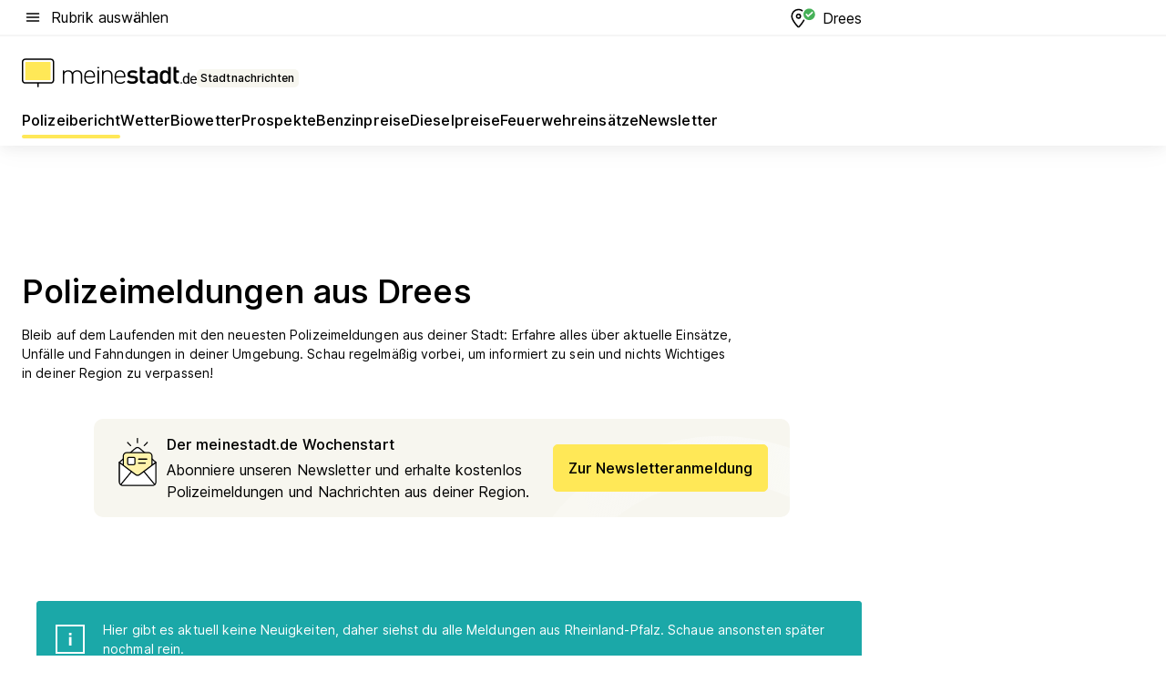

--- FILE ---
content_type: text/html; charset=utf-8
request_url: https://aktuell.meinestadt.de/drees/polizeimeldungen
body_size: 107625
content:
<!DOCTYPE html><html lang="de"><head><meta charset="UTF-8"><meta name="referrer" content="unsafe-url"><meta name="viewport" content="width=device-width, initial-scale=1.0"><meta http-equiv="X-UA-Compatible" content="ie=edge"><title>Polizeimeldungen &amp; Polizeibericht Drees | Unfall heute | Blaulichtreport aktuell</title><meta name="description" content="Wissen was in Drees &amp; Umgebung los ist! Polizei, Zoll, Krankenwageneinsätze von heute direkt zum nachlesen."><meta name="robots" content="noindex"><link rel="canonical" href="https://aktuell.meinestadt.de/drees/polizeimeldungen"><meta property="og:title" content="Polizeimeldungen &amp; Polizeibericht Drees | Unfall heute | Blaulichtreport aktuell"><meta property="twitter:title" content="Polizeimeldungen &amp; Polizeibericht Drees | Unfall heute | Blaulichtreport aktuell"><meta property="og:description" content="Wissen was in Drees &amp; Umgebung los ist! Polizei, Zoll, Krankenwageneinsätze von heute direkt zum nachlesen."><meta property="twitter:description" content="Wissen was in Drees &amp; Umgebung los ist! Polizei, Zoll, Krankenwageneinsätze von heute direkt zum nachlesen."><meta property="og:image" content="https://image-resize.meinestadt.de/image-resize/v2/resize?w=1200&h=630&url=https%3A%2F%2Fwww.meinestadt.de%2Fsite%2Fmeinestadt%2Fget%2Fdocuments%2Fmeinestadt%2Fimages%2F1%20Neue%20Bildwelt%2FIconssammlung_2021%2FPolizei-Sirene_mittig_1240x700.png%3Fcb%3D20260121&sign=f885380b95a89efa0b18f47a44b5fabce15054944ddb19a16fdfd7c9f2d37764&cb=20260121"><meta property="og:image:width" content="1200"><meta property="og:image:height" content="630"><meta property="twitter:image:src" content="https://image-resize.meinestadt.de/image-resize/v2/resize?w=1200&h=630&url=https%3A%2F%2Fwww.meinestadt.de%2Fsite%2Fmeinestadt%2Fget%2Fdocuments%2Fmeinestadt%2Fimages%2F1%20Neue%20Bildwelt%2FIconssammlung_2021%2FPolizei-Sirene_mittig_1240x700.png%3Fcb%3D20260121&sign=f885380b95a89efa0b18f47a44b5fabce15054944ddb19a16fdfd7c9f2d37764&cb=20260121"><meta property="og:site_name" content="meinestadt.de"><meta property="og:locale" content="de_DE"><meta property="og:type" content="website"><meta property="twitter:site" content="@meinestadt.de"><meta property="twitter:site:id" content="18801608"><meta property="twitter:card" content="summary_large_image"><meta property="fb:app_id" content="1142750435829968"><meta property="fb:pages" content="64154755476"><link rel="dns-prefetch" href="https://image-resize.meinestadt.de"><link rel="dns-prefetch" href="https://cluster-services.meinestadt.de"><link rel="preconnect" href="https://image-resize.meinestadt.de"><link rel="preconnect" href="https://cluster-services.meinestadt.de"><link href="https://cluster-services.meinestadt.de/fonts/v1/inter/fonts.css" rel="stylesheet"><link rel="preload" href="//securepubads.g.doubleclick.net/tag/js/gpt.js" as="script"><style>/*! normalize.css v8.0.1 | MIT License | github.com/necolas/normalize.css */html{line-height:1.15;-webkit-text-size-adjust:100%}body{margin:0}main{display:block}h1{font-size:2em;margin:.67em 0}hr{box-sizing:content-box;height:0;overflow:visible}pre{font-family:monospace,monospace;font-size:1em}a{background-color:transparent}abbr[title]{border-bottom:none;text-decoration:underline;-webkit-text-decoration:underline dotted;text-decoration:underline dotted}b,strong{font-weight:bolder}code,kbd,samp{font-family:monospace,monospace;font-size:1em}small{font-size:80%}sub,sup{font-size:75%;line-height:0;position:relative;vertical-align:baseline}sub{bottom:-.25em}sup{top:-.5em}img{border-style:none}button,input,optgroup,select,textarea{font-family:inherit;font-size:100%;line-height:1.15;margin:0}button,input{overflow:visible}button,select{text-transform:none}[type=button],[type=reset],[type=submit],button{-webkit-appearance:button}[type=button]::-moz-focus-inner,[type=reset]::-moz-focus-inner,[type=submit]::-moz-focus-inner,button::-moz-focus-inner{border-style:none;padding:0}[type=button]:-moz-focusring,[type=reset]:-moz-focusring,[type=submit]:-moz-focusring,button:-moz-focusring{outline:1px dotted ButtonText}fieldset{padding:.35em .75em .625em}legend{box-sizing:border-box;color:inherit;display:table;max-width:100%;padding:0;white-space:normal}progress{vertical-align:baseline}textarea{overflow:auto}[type=checkbox],[type=radio]{box-sizing:border-box;padding:0}[type=number]::-webkit-inner-spin-button,[type=number]::-webkit-outer-spin-button{height:auto}[type=search]{-webkit-appearance:textfield;outline-offset:-2px}[type=search]::-webkit-search-decoration{-webkit-appearance:none}::-webkit-file-upload-button{-webkit-appearance:button;font:inherit}:-webkit-autofill{-webkit-text-fill-color:fieldtext}details{display:block}summary{display:list-item}[hidden],template{display:none}blockquote,body,dd,dl,fieldset,figure,h1,h2,h3,h4,h5,h6,hr,legend,ol,p,pre,ul{margin:0;padding:0}li>ol,li>ul{margin-bottom:0}table{border-collapse:collapse;border-spacing:0}fieldset{border:0;min-width:0}button,input,select{-webkit-appearance:none;-moz-appearance:none;appearance:none;background-color:transparent;border:0;color:#000;font-family:Inter,sans-serif;font-size:14px;letter-spacing:.1px;line-height:22px;margin:0;outline:none!important;padding:0}@media screen and (min-width:375px){button,input,select{font-size:14px;letter-spacing:.1px;line-height:22px}}@media screen and (min-width:1280px){button,input,select{font-size:14px;letter-spacing:.1px;line-height:22px}}button:disabled,input:disabled,select:disabled{opacity:1;-webkit-text-fill-color:currentColor}button[type=submit],input[type=submit],select[type=submit]{font-weight:400}textarea{background-color:transparent;border:0;padding:0;resize:none}html{box-sizing:border-box;font-size:10px;min-height:100%;overflow-y:scroll}html *{box-sizing:inherit}html :after,html :before{box-sizing:inherit;display:block}body{color:#000;font-family:Inter,sans-serif;font-size:14px;letter-spacing:.1px;line-height:22px;position:relative}@media screen and (min-width:375px){body{font-size:14px;letter-spacing:.1px;line-height:22px}}@media screen and (min-width:1280px){body{font-size:14px;letter-spacing:.1px;line-height:22px}}button:disabled,input[type=button]:disabled,input[type=submit]:disabled{cursor:not-allowed}*{-webkit-tap-highlight-color:rgba(0,0,0,0);-moz-tap-highlight-color:transparent}:focus,:hover{outline:none}input:-webkit-autofill,input:-webkit-autofill:active,input:-webkit-autofill:focus,input:-webkit-autofill:hover{-webkit-transition:color 9999s ease-out,background-color 9999s ease-out;-webkit-transition-delay:9999s}a{color:#000;text-decoration:none;text-decoration-line:none}a:active,a:focus,a:hover,a:visited{color:#000;text-decoration:none}h1{font-size:22px;letter-spacing:.1px;line-height:30px}@media screen and (min-width:375px){h1{font-size:26px;letter-spacing:.1px;line-height:34px}}@media screen and (min-width:1280px){h1{font-size:36px;letter-spacing:.1px;line-height:44px}}h2{font-size:20px;letter-spacing:.1px;line-height:28px}@media screen and (min-width:375px){h2{font-size:22px;letter-spacing:.1px;line-height:30px}}@media screen and (min-width:1280px){h2{font-size:28px;letter-spacing:.1px;line-height:36px}}h3{font-size:18px;letter-spacing:.1px;line-height:26px}@media screen and (min-width:375px){h3{font-size:18px;letter-spacing:.1px;line-height:26px}}@media screen and (min-width:1280px){h3{font-size:20px;letter-spacing:.1px;line-height:28px}}h4{font-size:16px;letter-spacing:.1px;line-height:24px}@media screen and (min-width:375px){h4{font-size:16px;letter-spacing:.1px;line-height:24px}}@media screen and (min-width:1280px){h4{font-size:16px;letter-spacing:.1px;line-height:24px}}h5{font-size:14px;letter-spacing:.1px;line-height:22px}@media screen and (min-width:375px){h5{font-size:14px;letter-spacing:.1px;line-height:22px}}@media screen and (min-width:1280px){h5{font-size:14px;letter-spacing:.1px;line-height:22px}}h6{font-size:14px;letter-spacing:.1px;line-height:22px}@media screen and (min-width:375px){h6{font-size:14px;letter-spacing:.1px;line-height:22px}}@media screen and (min-width:1280px){h6{font-size:14px;letter-spacing:.1px;line-height:22px}}html{bottom:0;left:0;overflow-x:hidden;position:relative;right:0;top:0;-webkit-overflow-scrolling:touch}@supports (scrollbar-gutter:stable){html{scrollbar-gutter:stable}}@supports not (scrollbar-gutter:stable){html{overflow-y:scroll}}html.-noScroll{overflow:hidden}html.-noScroll::-webkit-scrollbar{display:none}@supports not (scrollbar-gutter:stable){@media screen and (min-width:768px){html.-noScroll,html.-noScroll .ms-cookie-banner{padding-right:15px}}}html.-noScroll body{height:100%;overflow:hidden;width:100%}form{margin:0}select{-webkit-appearance:none}::-ms-clear{display:none}button:focus{outline:0!important}</style><style>.ms-defaultView{display:grid;grid-template-areas:"smartBanner smartBanner smartBanner" "header header header" "m0 m0 m0" "stage stage stage" ". main ." "footer footer footer";grid-template-rows:auto auto auto auto 1fr auto;min-height:100%;width:100%}@media screen and (min-width:768px){.ms-defaultView{grid-template-areas:"header header header" "header header header" ". p0 ." "stage stage skyRight" "skyLeft main skyRight" "footer footer footer";grid-template-rows:auto auto auto auto 1fr auto}}@media screen and (min-width:1280px){.ms-defaultView{grid-template-areas:"header header header" "header header header" ". p0 ." "stage stage stage" "skyLeft main skyRight" "footer footer footer";grid-template-rows:auto auto auto auto 1fr auto}}.ms-defaultView{grid-template-columns:0 minmax(0,768px) 0}@media screen and (min-width:768px){.ms-defaultView{grid-template-columns:0 768px 1fr}}@media screen and (min-width:1280px){.ms-defaultView{grid-template-columns:1fr 970px minmax(310px,1fr)}}@media screen and (min-width:1440px){.ms-defaultView{grid-template-columns:minmax(160px,1fr) 970px minmax(310px,1fr)}}@media screen and (min-width:1600px){.ms-defaultView{grid-template-columns:minmax(160px,1fr) 1140px minmax(310px,1fr)}}.ms-defaultView__smartBanner{grid-area:smartBanner}.ms-defaultView__header{grid-area:header;margin-bottom:24px}@media screen and (min-width:768px){.ms-defaultView__m0,.ms-defaultView__m9{display:none}}.ms-defaultView__m0{grid-area:m0;padding-bottom:5px;padding-top:5px}.ms-defaultView__p2,.ms-defaultView__p5{display:none;padding-bottom:10px}@media screen and (min-width:768px){.ms-defaultView__p2,.ms-defaultView__p5{display:block}}.ms-defaultView__p2{grid-area:skyRight}.ms-defaultView__p5{grid-area:skyLeft;justify-self:end;padding-right:10px}@media screen and (max-width:1440px){.ms-defaultView__p5{display:none}}.ms-defaultView__p0{display:none;grid-area:p0;justify-content:center}@media screen and (min-width:768px){.ms-defaultView__p0{display:flex}}.ms-defaultView__main{grid-area:main}.ms-defaultView__stage{grid-area:stage;z-index:5}.ms-defaultView__footer{grid-area:footer}.ms-defaultView__linkunits{margin-bottom:30px}.ms-defaultView.-hasStage .ms-defaultView__p2{padding-top:10px}.ms-defaultView.-hasStage .ms-defaultView__header{margin-bottom:0}@media screen and (min-width:1280px){.ms-defaultView.-hasStage .ms-defaultView__header{margin-bottom:24px}.ms-defaultView.-stageWithAds{grid-template-areas:"header header header" "header header header" ". p0 ." "skyLeft stage skyRight" "skyLeft main skyRight" "footer footer footer"}}.ms-header[data-v-3396afb3]{box-shadow:0 4px 12px 0 rgba(0,0,0,.04),0 7px 25px 0 rgba(0,0,0,.04);display:flex;flex-direction:column;position:relative;width:100%}@media screen and (min-width:1280px){.ms-header[data-v-3396afb3]{padding-bottom:8px}.ms-header[data-v-3396afb3]:before{background-color:#f5f5f5;content:"";display:block;height:2px;left:0;position:absolute;top:38px;width:100%;z-index:-1}}.ms-header__lowerSection[data-v-3396afb3],.ms-header__middleSection[data-v-3396afb3],.ms-header__upperSection[data-v-3396afb3]{display:grid;grid-template-areas:". content .";grid-template-columns:0 minmax(0,768px) 0}@media screen and (min-width:768px){.ms-header__lowerSection[data-v-3396afb3],.ms-header__middleSection[data-v-3396afb3],.ms-header__upperSection[data-v-3396afb3]{grid-template-columns:0 768px 1fr}}@media screen and (min-width:1280px){.ms-header__lowerSection[data-v-3396afb3],.ms-header__middleSection[data-v-3396afb3],.ms-header__upperSection[data-v-3396afb3]{grid-template-columns:1fr 970px minmax(310px,1fr)}}@media screen and (min-width:1440px){.ms-header__lowerSection[data-v-3396afb3],.ms-header__middleSection[data-v-3396afb3],.ms-header__upperSection[data-v-3396afb3]{grid-template-columns:minmax(160px,1fr) 970px minmax(310px,1fr)}}@media screen and (min-width:1600px){.ms-header__lowerSection[data-v-3396afb3],.ms-header__middleSection[data-v-3396afb3],.ms-header__upperSection[data-v-3396afb3]{grid-template-columns:minmax(160px,1fr) 1140px minmax(310px,1fr)}}@media screen and (min-width:1280px){.ms-header__middleSection[data-v-3396afb3]{background-color:#f7f6ef}}.ms-header__lowerSectionContent[data-v-3396afb3],.ms-header__middleSectionContent[data-v-3396afb3],.ms-header__upperSectionContent[data-v-3396afb3]{display:grid;grid-area:content}@media screen and (min-width:1280px){.ms-header__lowerSectionContent[data-v-3396afb3],.ms-header__middleSectionContent[data-v-3396afb3],.ms-header__upperSectionContent[data-v-3396afb3]{padding-left:24px;padding-right:24px}}.ms-header__upperSectionContent[data-v-3396afb3]{grid-template-areas:"burgerMenuBtn logo .";grid-template-columns:1fr 1fr 1fr}@media screen and (min-width:1280px){.ms-header__upperSectionContent[data-v-3396afb3]{font-size:16px;grid-template-areas:"burgerMenuBtn .";grid-template-columns:1fr auto;height:40px;letter-spacing:.1px;line-height:24px}}@media screen and (min-width:1280px) and (min-width:375px){.ms-header__upperSectionContent[data-v-3396afb3]{font-size:16px;letter-spacing:.1px;line-height:24px}}@media screen and (min-width:1280px) and (min-width:1280px){.ms-header__upperSectionContent[data-v-3396afb3]{font-size:16px;letter-spacing:.1px;line-height:24px}}.ms-header__middleSectionContent[data-v-3396afb3]{grid-template-areas:"relocation";grid-template-columns:1fr}@media screen and (min-width:1280px){.ms-header__lowerSectionContent[data-v-3396afb3]{grid-template-areas:"logo          linkArea" "nav           nav";grid-template-columns:auto 1fr}}.ms-header__metaActions[data-v-3396afb3]{align-items:center;display:flex;gap:24px;justify-content:center;justify-self:end}@media screen and (min-width:768px){.ms-header__metaActions[data-v-3396afb3]{justify-content:flex-end}}.ms-header__burgerMenu[data-v-3396afb3]{grid-area:burgerMenuBtn}.ms-header__linkArea[data-v-3396afb3]{grid-area:linkArea}.ms-header__logo[data-v-3396afb3]{grid-area:logo}.ms-header__navBar[data-v-3396afb3]{grid-area:nav}.ms-header__relocation[data-v-3396afb3]{background-color:#f7f6ef;border-radius:10px;grid-area:relocation;margin-bottom:16px;margin-left:16px;margin-right:16px}@media screen and (min-width:1280px){.ms-header__relocation[data-v-3396afb3]{border-radius:none;margin:0}}.ms-header__bookmark[data-v-3396afb3],.ms-header__login[data-v-3396afb3]{align-self:center;justify-self:end}.ms-header__relocationToggle[data-v-3396afb3]{align-self:center;justify-self:center}@media screen and (min-width:1280px){.ms-header__relocationToggle[data-v-3396afb3]{justify-self:end}}.ms-header.-noBorderTop[data-v-3396afb3]:before{content:none}.ms-header.-noBorderBottom[data-v-3396afb3]{border-bottom:0;margin-bottom:0}.ms-smartBanner[data-v-41f22f7c]{align-items:center;background-color:#333;color:#fff;display:flex;min-height:80px;padding:10px;position:relative}.ms-smartBanner__closeBtn[data-v-41f22f7c]{align-self:center;cursor:pointer;display:block;height:14px;width:14px}.ms-smartBanner__closeBtn[data-v-41f22f7c],.ms-smartBanner__cta[data-v-41f22f7c],.ms-smartBanner__logo[data-v-41f22f7c]{cursor:pointer}.ms-smartBanner__logo[data-v-41f22f7c]{border-radius:13px;display:block;height:50px;margin-left:5px;width:50px}@media screen and (min-width:375px){.ms-smartBanner__logo[data-v-41f22f7c]{height:60px;margin-left:10px;width:60px}}.ms-smartBanner__description[data-v-41f22f7c],.ms-smartBanner__name[data-v-41f22f7c],.ms-smartBanner__rating[data-v-41f22f7c]{font-size:12px;letter-spacing:.1px;line-height:20px}@media screen and (min-width:375px){.ms-smartBanner__description[data-v-41f22f7c],.ms-smartBanner__name[data-v-41f22f7c],.ms-smartBanner__rating[data-v-41f22f7c]{font-size:12px;letter-spacing:.1px;line-height:20px}}@media screen and (min-width:1280px){.ms-smartBanner__description[data-v-41f22f7c],.ms-smartBanner__name[data-v-41f22f7c],.ms-smartBanner__rating[data-v-41f22f7c]{font-size:12px;letter-spacing:.1px;line-height:20px}}.ms-smartBanner__name[data-v-41f22f7c]{font-weight:525}.ms-smartBanner__rating[data-v-41f22f7c]{margin-top:auto}.ms-smartBanner__cta[data-v-41f22f7c]{border:1px solid #fff;border-radius:3px;bottom:10px;box-sizing:border-box;font-size:14px;letter-spacing:.1px;line-height:22px;padding:5px 10px;position:absolute;right:10px;-webkit-user-select:none;-moz-user-select:none;user-select:none}@media screen and (min-width:375px){.ms-smartBanner__cta[data-v-41f22f7c]{font-size:14px;letter-spacing:.1px;line-height:22px}}@media screen and (min-width:1280px){.ms-smartBanner__cta[data-v-41f22f7c]{font-size:14px;letter-spacing:.1px;line-height:22px}}@media screen and (min-width:375px){.ms-smartBanner__cta[data-v-41f22f7c]{padding:5px 15px}}.ms-smartBanner__cta[data-v-41f22f7c],.ms-smartBanner__cta[data-v-41f22f7c]:visited{color:#fff}.ms-smartBanner__cta[data-v-41f22f7c]:active,.ms-smartBanner__cta[data-v-41f22f7c]:hover{background-color:#fff;border-color:#333;color:#333}.ms-smartBanner__textWrapper[data-v-41f22f7c]{display:flex;flex-direction:column;height:100%;margin-left:5px}@media screen and (min-width:375px){.ms-smartBanner__textWrapper[data-v-41f22f7c]{margin-left:10px}}.ms-smartBanner__star[data-v-41f22f7c]{display:inline;fill:#fc0;height:1em;width:1em}.ms-smartBanner__star+.ms-smartBanner__star[data-v-41f22f7c]{margin-left:1px}.ms-smartBanner__star.-empty[data-v-41f22f7c]{color:#fff}.ms-adPlace[data-v-7a86a1e5]{display:flex;justify-content:center;position:relative}.ms-adPlace__placement[data-v-7a86a1e5]{max-width:100%}.ms-adPlace.-p0[data-v-7a86a1e5]{padding-bottom:5px}.ms-adPlace.-p2[data-v-7a86a1e5]{justify-content:flex-start;padding-left:10px}.ms-adPlace.-p3[data-v-7a86a1e5],.ms-adPlace.-p4[data-v-7a86a1e5]{display:none;margin-bottom:20px;text-align:center;width:300px}@media screen and (min-width:768px){.ms-adPlace.-p3[data-v-7a86a1e5],.ms-adPlace.-p4[data-v-7a86a1e5]{display:block}}.ms-adPlace.-m0[data-v-7a86a1e5]{width:100%}.ms-adPlace.-m9[data-v-7a86a1e5]{position:fixed;top:0;z-index:7000000}.ms-adPlace.-m0sticky[data-v-7a86a1e5]{left:0;position:fixed;top:0;z-index:4000000}.ms-adPlace.-p2[data-v-7a86a1e5],.ms-adPlace.-sticky[data-v-7a86a1e5]{position:sticky;top:10px}.ms-adPlace.-c1[data-v-7a86a1e5],.ms-adPlace.-c2[data-v-7a86a1e5],.ms-adPlace.-c3[data-v-7a86a1e5]{align-items:center;display:flex;height:auto;justify-content:center;margin-left:-20px;margin-right:-20px;text-align:center}.ms-adPlace.-m1[data-v-7a86a1e5]:not(.-disturber),.ms-adPlace.-m2[data-v-7a86a1e5]:not(.-disturber),.ms-adPlace.-m3[data-v-7a86a1e5]:not(.-disturber),.ms-adPlace.-m4[data-v-7a86a1e5]:not(.-disturber),.ms-adPlace.-m5[data-v-7a86a1e5]:not(.-disturber),.ms-adPlace.-m6[data-v-7a86a1e5]:not(.-disturber),.ms-adPlace.-m7[data-v-7a86a1e5]:not(.-disturber),.ms-adPlace.-mx[data-v-7a86a1e5]:not(.-disturber),.ms-adPlace.-n0[data-v-7a86a1e5]:not(.-disturber),.ms-adPlace.-n1[data-v-7a86a1e5]:not(.-disturber),.ms-adPlace.-n2[data-v-7a86a1e5]:not(.-disturber),.ms-adPlace.-n3[data-v-7a86a1e5]:not(.-disturber),.ms-adPlace.-n4[data-v-7a86a1e5]:not(.-disturber),.ms-adPlace.-n5[data-v-7a86a1e5]:not(.-disturber){margin-bottom:20px}@media screen and (min-width:768px){.ms-adPlace.-mobile[data-v-7a86a1e5]{display:none}}.ms-adPlace.-desktop[data-v-7a86a1e5]{display:none}@media screen and (min-width:768px){.ms-adPlace.-desktop[data-v-7a86a1e5]{display:flex}}@charset "UTF-8";.dot[data-v-342a9404]:before{color:#ff5151;content:"●";font-size:18px;position:absolute;right:0;top:-6px}.ms-headerLogo__extraText--truncated[data-v-d9ea6298]{overflow:hidden;text-overflow:ellipsis;white-space:nowrap}.ms-headerLogo[data-v-d9ea6298]{display:flex;height:100%;justify-content:center;width:100%}@media screen and (min-width:1280px){.ms-headerLogo[data-v-d9ea6298]{height:auto;justify-content:flex-start;width:auto}}.ms-headerLogo__slogan[data-v-d9ea6298]{align-items:center;display:flex;flex-direction:column;padding-bottom:16px;padding-top:8px;position:relative}@media screen and (min-width:1280px){.ms-headerLogo__slogan[data-v-d9ea6298]{align-items:center;flex-direction:row;gap:8px;height:32px;justify-content:flex-start;margin:24px 0;padding-bottom:0;padding-top:0;position:relative}}.ms-headerLogo__svg[data-v-d9ea6298]{height:29px;max-width:174px;min-width:174px;width:174px}@media screen and (min-width:1280px){.ms-headerLogo__svg[data-v-d9ea6298]{height:100%;max-width:192px;width:192px}}.ms-headerLogo__channelLabel[data-v-d9ea6298]{align-self:flex-end;background-color:#f7f6ef;border-radius:5px;font-size:12px;font-weight:525;letter-spacing:.1px;line-height:20px;padding:1px 2px;-webkit-user-select:none;-moz-user-select:none;user-select:none}@media screen and (min-width:375px){.ms-headerLogo__channelLabel[data-v-d9ea6298]{font-size:12px;letter-spacing:.1px;line-height:20px}}@media screen and (min-width:1280px){.ms-headerLogo__channelLabel[data-v-d9ea6298]{align-self:center;font-size:12px;letter-spacing:.1px;line-height:20px;margin-top:auto;padding:0 4px;position:relative;right:auto;top:auto}}.ms-headerLogo__extraText[data-v-d9ea6298]{font-size:12px;letter-spacing:.1px;line-height:20px;margin-left:47px;margin-top:5px}@media screen and (min-width:375px){.ms-headerLogo__extraText[data-v-d9ea6298]{font-size:12px;letter-spacing:.1px;line-height:20px}}@media screen and (min-width:1280px){.ms-headerLogo__extraText[data-v-d9ea6298]{font-size:12px;letter-spacing:.1px;line-height:20px}}.ms-headerLogo__extraText--truncated[data-v-d9ea6298]{width:170px}.ms-headerLogo.-noLabel .ms-headerLogo__slogan[data-v-d9ea6298]{height:76px;justify-content:center;padding-bottom:0;padding-top:0}.ms-navBar[data-v-d1b54ae8],.ms-navBar__items[data-v-d1b54ae8]{max-width:100%;width:100%}.ms-navBar__items[data-v-d1b54ae8]{display:flex;flex-direction:row;gap:16px}@media screen and (min-width:1280px){.ms-navBar__items[data-v-d1b54ae8]{gap:32px}}.ms-navBar__item[data-v-d1b54ae8]{list-style:none;position:relative}.ms-navBar__item.-hidden[data-v-d1b54ae8]{opacity:0;pointer-events:none}.ms-navBar__itemLink[data-v-d1b54ae8]{color:#000;cursor:pointer;display:block;font-size:16px;font-weight:525;letter-spacing:.1px;line-height:24px;padding-bottom:8px}@media screen and (min-width:375px){.ms-navBar__itemLink[data-v-d1b54ae8]{font-size:16px;letter-spacing:.1px;line-height:24px}}@media screen and (min-width:1280px){.ms-navBar__itemLink[data-v-d1b54ae8]{font-size:16px;letter-spacing:.1px;line-height:24px}}.ms-navBar__itemLink[data-v-d1b54ae8]:after{border-radius:4px;bottom:0;content:"";height:4px;left:0;position:absolute;transform:scaleX(0);transform-origin:center;transition-duration:.3s;transition-property:background-color,transform;transition-timing-function:cubic-bezier(.4,0,.2,1);width:100%}.ms-navBar__itemLink.-active[data-v-d1b54ae8]:after,.ms-navBar__itemLink[data-v-d1b54ae8]:hover:after{background-color:#ffe857;transform:scaleX(1)}.ms-navBar__itemLink[data-v-d1b54ae8]:active:after{background-color:#fc0;transform:scaleX(1.1)}.ms-navBar__itemLink.-currentChannel[data-v-d1b54ae8]{pointer-events:none}.ms-navBar__itemLink.-currentChannel[data-v-d1b54ae8]:after{background-image:linear-gradient(#ffe857,#ffe857);background-size:100% 4px;border-radius:2px}.ms-navBar__itemLink.-hideHighlighting[data-v-d1b54ae8]:after{background-image:linear-gradient(180deg,#f5f5f5,#f5f5f5);background-size:0 4px}.ms-navBar__itemLink.-noPaddingRight[data-v-d1b54ae8]:hover:after{width:100%}.ms-navBar__itemLink.-noPaddingRight[data-v-d1b54ae8]:active:after{left:-4px;width:calc(100% + 8px)}.ms-navBar__itemLink.-noPaddingRight .ms-navBar__itemLinkText[data-v-d1b54ae8]{padding-right:5px;white-space:nowrap}.ms-navBar__itemLinkText[data-v-d1b54ae8]{white-space:nowrap}.ms-offcanvasNav[data-v-47fe3c3d]{position:relative;z-index:6000020}.ms-offcanvasNav[data-v-47fe3c3d]:before{background-color:#333;bottom:0;content:"";height:100vh;left:0;opacity:0;pointer-events:none;position:fixed;top:0;transition-duration:.3s;transition-property:opacity,-webkit-backdrop-filter;transition-property:backdrop-filter,opacity;transition-property:backdrop-filter,opacity,-webkit-backdrop-filter;transition-timing-function:cubic-bezier(.4,0,.2,1);width:100vw;will-change:backdrop-filter}@supports ((-webkit-backdrop-filter:blur()) or (backdrop-filter:blur())){.ms-offcanvasNav[data-v-47fe3c3d]:before{-webkit-backdrop-filter:blur(0);backdrop-filter:blur(0)}}.ms-offcanvasNav[data-v-47fe3c3d]:before{z-index:-1}.ms-offcanvasNav.-open .ms-offcanvasNav__drawer[data-v-47fe3c3d]{transform:translateX(0)}.ms-offcanvasNav.-open[data-v-47fe3c3d]:before{cursor:pointer;opacity:.75;pointer-events:all}@supports ((-webkit-backdrop-filter:blur()) or (backdrop-filter:blur())){.ms-offcanvasNav.-open[data-v-47fe3c3d]:before{-webkit-backdrop-filter:blur(1px);backdrop-filter:blur(1px)}}.ms-offcanvasNav__drawer[data-v-47fe3c3d]{background-color:#fff;bottom:0;display:flex;flex-direction:column;left:0;position:fixed;right:0;top:0;transform:translateX(-100%);transition:transform .3s cubic-bezier(.4,0,.2,1);width:100vw;z-index:0}@media screen and (min-width:768px){.ms-offcanvasNav__drawer[data-v-47fe3c3d]{width:320px}}.ms-offcanvasNav__layerWrapper[data-v-47fe3c3d]{display:flex;flex-grow:1;min-width:100%;overflow:hidden;position:relative;z-index:5}.ms-offcanvasNav__level0[data-v-47fe3c3d],.ms-offcanvasNav__level1[data-v-47fe3c3d]{bottom:0;display:flex;flex-direction:column;left:0;overflow:hidden;position:absolute;right:0;top:0;transition:transform .3s cubic-bezier(.4,0,.2,1)}.ms-offcanvasNav__level0[data-v-47fe3c3d]{transform:translateX(0)}.ms-offcanvasNav__level0.-open[data-v-47fe3c3d]{transform:translateX(-100%)}.ms-offcanvasNav__level1[data-v-47fe3c3d]{transform:translateX(100%)}.ms-offcanvasNav__level1.-open[data-v-47fe3c3d]{transform:translateX(0)}.ms-offcanvasNav__nav[data-v-47fe3c3d]{align-items:center;background-color:#fff;display:flex;justify-content:space-between;padding-left:32px;padding-right:32px;padding-top:32px;width:100%}.ms-offcanvasNav__icon[data-v-47fe3c3d]{height:24px;width:24px}.ms-offcanvasNav__backBtn[data-v-47fe3c3d],.ms-offcanvasNav__closeBtn[data-v-47fe3c3d]{align-items:center;cursor:pointer;display:flex;height:100%}.ms-offcanvasNav__backBtn+.ms-offcanvasNav__backBtn[data-v-47fe3c3d],.ms-offcanvasNav__backBtn+.ms-offcanvasNav__closeBtn[data-v-47fe3c3d],.ms-offcanvasNav__closeBtn+.ms-offcanvasNav__backBtn[data-v-47fe3c3d],.ms-offcanvasNav__closeBtn+.ms-offcanvasNav__closeBtn[data-v-47fe3c3d]{margin-left:auto}.ms-offcanvasNav__backBtn.-noPointer[data-v-47fe3c3d],.ms-offcanvasNav__closeBtn.-noPointer[data-v-47fe3c3d]{cursor:auto}.ms-offcanvasNav__headline[data-v-47fe3c3d],.ms-offcanvasNav__link[data-v-47fe3c3d]{flex-shrink:0}.ms-offcanvasNav__headline[data-v-47fe3c3d]{align-items:center;display:flex;flex-direction:column;font-size:18px;font-weight:525;letter-spacing:.1px;line-height:26px;padding-bottom:48px;padding-top:24px;text-align:center}@media screen and (min-width:375px){.ms-offcanvasNav__headline[data-v-47fe3c3d]{font-size:18px;letter-spacing:.1px;line-height:26px}}@media screen and (min-width:1280px){.ms-offcanvasNav__headline[data-v-47fe3c3d]{font-size:20px;letter-spacing:.1px;line-height:28px}}.ms-offcanvasNav__link[data-v-47fe3c3d]{align-items:center;cursor:pointer;display:flex;font-size:16px;font-weight:525;height:50px;justify-content:space-between;letter-spacing:.1px;line-height:24px;padding-left:32px;padding-right:32px;position:relative;width:100%}@media screen and (min-width:375px){.ms-offcanvasNav__link[data-v-47fe3c3d]{font-size:16px;letter-spacing:.1px;line-height:24px}}@media screen and (min-width:1280px){.ms-offcanvasNav__link[data-v-47fe3c3d]{font-size:16px;letter-spacing:.1px;line-height:24px}}.ms-offcanvasNav__link[data-v-47fe3c3d]:after{border-radius:2px;bottom:0;content:"";left:0;position:absolute;top:0;width:5px}.ms-offcanvasNav__link[data-v-47fe3c3d]:hover:after{background-color:#f1ede0}.ms-offcanvasNav__link.-active[data-v-47fe3c3d]{font-weight:525}.ms-offcanvasNav__link.-active[data-v-47fe3c3d]:after{background-color:#ffda00}.ms-offcanvasNav__body[data-v-47fe3c3d]{flex-shrink:1;overflow-y:auto;-webkit-overflow-scrolling:touch}.ms-offcanvasNav__btnArea[data-v-47fe3c3d]{box-shadow:0 4px 12px 0 rgba(0,0,0,.04),0 7px 25px 0 rgba(0,0,0,.04);display:flex;flex-direction:column;flex-shrink:0;gap:8px;justify-self:flex-end;margin-top:auto;padding:32px}.ms-offcanvasNav__cta[data-v-47fe3c3d]{align-items:center;background-color:#ffda00;display:flex;flex-grow:1;justify-content:center;min-height:50px;min-width:50%;padding-left:5px;padding-right:5px;text-align:center}.ms-offcanvasNav__cta.-secondary[data-v-47fe3c3d]{background:#fff}.ms-offcanvasNav__channelIcon[data-v-47fe3c3d]{background-color:#fbfaf7;border-radius:50%;margin-bottom:8px}.cs-bookmark-icon[data-v-3aada5eb]{display:block;position:relative}.cs-bookmark-icon[data-v-3aada5eb]:after{background-color:#f14165;border:2px solid #fff;border-radius:50%;content:"";height:10px;opacity:0;position:absolute;right:1px;top:1px;transition:opacity .2s cubic-bezier(.4,0,.2,1);width:10px}.cs-bookmark-icon__icon[data-v-3aada5eb]{height:24px;width:24px}.cs-bookmark-icon.-hasDot[data-v-3aada5eb]:after{opacity:1}.ms-textLink.-truncated .ms-textLink__textWrapper[data-v-38ea909b],.ms-textLink__suffix[data-v-38ea909b]{overflow:hidden;text-overflow:ellipsis;white-space:nowrap}.ms-textLink[data-v-38ea909b]{align-items:flex-start;cursor:pointer;display:flex}.ms-textLink .ms-textLink__text[data-v-38ea909b]{background-image:linear-gradient(#fc0,#fc0);background-position:50% 100%;background-repeat:no-repeat;background-size:0 2px;transition:background-size .3s ease-in}.ms-textLink:focus .ms-textLink__text[data-v-38ea909b],.ms-textLink:hover .ms-textLink__text[data-v-38ea909b]{background-size:100% 2px}.ms-textLink:active .ms-textLink__text[data-v-38ea909b]{background-image:linear-gradient(#fc0,#fc0);background-size:100% 2px}.ms-textLink__svg[data-v-38ea909b]{color:#fc0;display:inline-block;height:22px;margin-right:5px;min-width:12px;width:12px}@media screen and (min-width:768px){.ms-textLink__svg[data-v-38ea909b]{height:22px}}.ms-textLink.-copylink[data-v-38ea909b]{color:inherit;display:inline-block;font-size:inherit;font-weight:inherit}.ms-textLink.-copylink .ms-textLink__text[data-v-38ea909b]{background-image:linear-gradient(#fc0,#fc0);background-position:50% 100%;background-repeat:no-repeat;background-size:80% 2px;transition:background-size .3s ease-in}.ms-textLink.-copylink:focus .ms-textLink__text[data-v-38ea909b],.ms-textLink.-copylink:hover .ms-textLink__text[data-v-38ea909b]{background-size:100% 2px}.ms-textLink.-copylink:active .ms-textLink__text[data-v-38ea909b]{background-image:linear-gradient(#333,#333);background-size:100% 2px}.ms-textLink.-hyphens[data-v-38ea909b]{-webkit-hyphens:auto;hyphens:auto;word-break:normal}.ms-textLink.-anchorLink[data-v-38ea909b]{display:inline}.ms-textLink.-clickArea[data-v-38ea909b]:after{bottom:0;content:"";left:0;position:absolute;right:0;top:0}.ms-textLink__suffix[data-v-38ea909b]{color:#999;margin-left:5px}.ms-button[data-v-0cd7eb0c]{background-color:#ffda00;border:1px solid #ffda00;border-radius:3px;cursor:pointer;display:inline-block;height:50px;max-height:50px;min-height:50px;padding-left:30px;padding-right:30px;position:relative;transition-duration:.3s;transition-property:color,background-color,border-color;transition-timing-function:cubic-bezier(.4,0,.2,1);-webkit-user-select:none;-moz-user-select:none;user-select:none}.ms-button[data-v-0cd7eb0c]:active,.ms-button[data-v-0cd7eb0c]:focus,.ms-button[data-v-0cd7eb0c]:hover{background-color:#feba2e;border-color:#feba2e}.ms-button[data-v-0cd7eb0c]:disabled{background-color:#fced96;border-color:#fced96;color:#999;cursor:not-allowed}.ms-button[data-v-0cd7eb0c]:active:not(:disabled){transform:translateY(2px)}.ms-button__flexWrapper[data-v-0cd7eb0c]{align-items:center;display:flex;height:100%;justify-content:center}.ms-button__icon[data-v-0cd7eb0c]{height:25px;margin-right:10px;width:25px}.ms-button__loader[data-v-0cd7eb0c]{display:none;left:50%;position:absolute;top:50%;transform:translate(-50%,-50%)}.ms-button.-secondary[data-v-0cd7eb0c]{background-color:#f5f5f5;border-color:#ccc}.ms-button.-secondary[data-v-0cd7eb0c]:active,.ms-button.-secondary[data-v-0cd7eb0c]:focus,.ms-button.-secondary[data-v-0cd7eb0c]:hover{background-color:#ccc}.ms-button.-secondary[data-v-0cd7eb0c]:disabled{background-color:#f5f5f5}.ms-button.-inverted[data-v-0cd7eb0c]{background-color:transparent;border-color:#fff;color:#fff}.ms-button.-inverted[data-v-0cd7eb0c]:active,.ms-button.-inverted[data-v-0cd7eb0c]:focus,.ms-button.-inverted[data-v-0cd7eb0c]:hover{background-color:#fff;color:#333}.ms-button.-inverted[data-v-0cd7eb0c]:disabled{background-color:#f5f5f5}.ms-button.-small[data-v-0cd7eb0c]{height:30px;max-height:30px;min-height:30px}.ms-button.-noTextWrap[data-v-0cd7eb0c]{white-space:nowrap}.ms-button.-square[data-v-0cd7eb0c]{padding:0;width:50px}.ms-button.-loading .ms-button__flexWrapper[data-v-0cd7eb0c]{visibility:hidden}.ms-button.-loading .ms-button__loader[data-v-0cd7eb0c]{display:block}.cs-autocomplete-dropdown__wrapper[data-v-f6b38de5]{align-items:flex-end;border-radius:5px;border-style:solid;border-width:1px;display:flex;height:52px;padding:5px 12px;position:relative;--tw-border-opacity:1;border-color:rgb(204 204 204/var(--tw-border-opacity));transition-duration:.2s;transition-property:all;transition-timing-function:cubic-bezier(.4,0,.2,1)}.cs-autocomplete-dropdown__wrapper[data-v-f6b38de5]:hover{box-shadow:0 0 0 4px #f1ede0}.cs-autocomplete-dropdown__input[data-v-f6b38de5]{flex-grow:1;overflow:hidden;text-overflow:ellipsis;white-space:nowrap;width:100%}.cs-autocomplete-dropdown__label[data-v-f6b38de5]{left:12px;max-width:calc(100% - 24px);overflow:hidden;position:absolute;text-overflow:ellipsis;top:5px;transform:translateY(9px);white-space:nowrap;--tw-text-opacity:1;color:rgb(102 102 102/var(--tw-text-opacity));transition-duration:.2s;transition-property:all;transition-timing-function:cubic-bezier(.4,0,.2,1)}@media screen and (min-width:768px){.cs-autocomplete-dropdown__label[data-v-f6b38de5]{transform:translateY(9px)}}.cs-autocomplete-dropdown.-filled .cs-autocomplete-dropdown__label[data-v-f6b38de5],.cs-autocomplete-dropdown.-focus .cs-autocomplete-dropdown__label[data-v-f6b38de5]{font-size:12px;letter-spacing:.1px;line-height:20px;transform:translateY(0)}@media screen and (min-width:375px){.cs-autocomplete-dropdown.-filled .cs-autocomplete-dropdown__label[data-v-f6b38de5],.cs-autocomplete-dropdown.-focus .cs-autocomplete-dropdown__label[data-v-f6b38de5]{font-size:12px;letter-spacing:.1px;line-height:20px}}@media screen and (min-width:1280px){.cs-autocomplete-dropdown.-filled .cs-autocomplete-dropdown__label[data-v-f6b38de5],.cs-autocomplete-dropdown.-focus .cs-autocomplete-dropdown__label[data-v-f6b38de5]{font-size:12px;letter-spacing:.1px;line-height:20px}}.cs-autocomplete-dropdown.-focus .cs-autocomplete-dropdown__wrapper[data-v-f6b38de5]{box-shadow:0 0 0 4px #fff3ab;--tw-border-opacity:1;border-color:rgb(255 211 29/var(--tw-border-opacity))}.cs-autocomplete-dropdown.-error .cs-autocomplete-dropdown__input[data-v-f6b38de5]{width:calc(100% - 52px)}.cs-autocomplete-dropdown.-error .cs-autocomplete-dropdown__wrapper[data-v-f6b38de5]{box-shadow:0 0 0 4px #fccfd8;--tw-border-opacity:1;border-color:rgb(241 65 101/var(--tw-border-opacity))}.cs-autocomplete-dropdown.-error .cs-autocomplete-dropdown__label[data-v-f6b38de5],.cs-autocomplete-dropdown.-error .cs-autocomplete-dropdown__wrapper[data-v-f6b38de5]{--tw-text-opacity:1;color:rgb(241 65 101/var(--tw-text-opacity))}.cs-autocomplete-dropdown.-inactive[data-v-f6b38de5]{cursor:not-allowed}.cs-autocomplete-dropdown.-inactive .cs-autocomplete-dropdown__input[data-v-f6b38de5]{cursor:not-allowed;width:calc(100% - 52px)}.cs-autocomplete-dropdown.-inactive .cs-autocomplete-dropdown__wrapper[data-v-f6b38de5]{box-shadow:none;--tw-border-opacity:1;border-color:rgb(229 229 229/var(--tw-border-opacity))}.cs-autocomplete-dropdown.-inactive .cs-autocomplete-dropdown__label[data-v-f6b38de5],.cs-autocomplete-dropdown.-inactive .cs-autocomplete-dropdown__wrapper[data-v-f6b38de5]{--tw-text-opacity:1;color:rgb(204 204 204/var(--tw-text-opacity))}.mt-12[data-v-f6b38de5]{margin-top:12px}.ms-stars-rating__star[data-v-2cac27f2]{height:1em;width:1em}.ms-stars-rating__star+.ms-stars-rating__star[data-v-2cac27f2]{margin-left:1px}.cs-modal[data-v-c7199f53]{align-items:flex-end;background-color:rgba(0,0,0,.5);display:flex;inset:0;justify-content:center;padding-top:16px;position:fixed;transition:opacity .3s cubic-bezier(.4,0,.2,1);z-index:6000025}@media screen and (min-width:768px){.cs-modal[data-v-c7199f53]{align-items:center;padding-bottom:64px;padding-top:64px}.cs-modal.-fullscreen[data-v-c7199f53]{padding-bottom:0}}@media screen and (min-width:1280px){.cs-modal.-fullscreen[data-v-c7199f53]{padding-top:24px}}.cs-modal.-fullscreen .cs-modal__dialog[data-v-c7199f53]{height:100%;max-height:none;width:100%}.cs-modal__dialog[data-v-c7199f53]{border-top-left-radius:10px;border-top-right-radius:10px;display:flex;flex-direction:column;max-height:100%;overflow:hidden;width:100%}@media screen and (min-width:768px){.cs-modal__dialog[data-v-c7199f53]{border-bottom-left-radius:10px;border-bottom-right-radius:10px;box-shadow:0 4px 12px 0 rgba(0,0,0,.04),0 7px 25px 0 rgba(0,0,0,.04);width:632px}}.cs-modal__head[data-v-c7199f53]{align-items:center;border-top-left-radius:10px;border-top-right-radius:10px;box-shadow:0 4px 12px 0 rgba(0,0,0,.04),0 7px 25px 0 rgba(0,0,0,.04);display:grid;grid-template-areas:"close title .";grid-template-columns:24px 1fr 24px;padding:16px}.cs-modal__close[data-v-c7199f53]{height:24px;width:24px}.cs-modal__title[data-v-c7199f53]{font-size:16px;font-weight:525;letter-spacing:.1px;line-height:24px;text-align:center}@media screen and (min-width:375px){.cs-modal__title[data-v-c7199f53]{font-size:16px;letter-spacing:.1px;line-height:24px}}@media screen and (min-width:1280px){.cs-modal__title[data-v-c7199f53]{font-size:16px;letter-spacing:.1px;line-height:24px}}.cs-modal__body[data-v-c7199f53]{height:100%;overflow-x:hidden;overflow-y:auto;padding:16px;width:100%}@media screen and (min-width:768px){.cs-modal__body[data-v-c7199f53]{padding:24px}}.cs-modal__footer[data-v-c7199f53]{background-color:#fff;box-shadow:0 4px 12px 0 rgba(0,0,0,.04),0 7px 25px 0 rgba(0,0,0,.04);display:flex;gap:16px;padding:16px}@media screen and (min-width:375px){.cs-modal__footer[data-v-c7199f53]{padding-left:24px;padding-right:24px}}@media screen and (min-width:768px){.cs-modal__footer[data-v-c7199f53]{justify-content:flex-end}}.cs-modal__footer.-two[data-v-c7199f53]{display:grid;grid-template-columns:1fr}@media screen and (min-width:375px){.cs-modal__footer.-two[data-v-c7199f53]{grid-template-columns:1fr 1fr;justify-content:unset}}.cs-modal__button[data-v-c7199f53]{width:100%}@media screen and (min-width:768px){.cs-modal__button[data-v-c7199f53]{width:auto}}.dialog-enter-from[data-v-c7199f53],.dialog-leave-to[data-v-c7199f53]{opacity:0;transform:translateY(100vh)}.dialog-enter-active[data-v-c7199f53],.dialog-leave-active[data-v-c7199f53]{transition:opacity .3s cubic-bezier(.4,0,.2,1),transform .3s cubic-bezier(.4,0,.2,1)}.disabled-text[data-v-3100b0ad]{color:#ccc;-webkit-text-fill-color:#ccc}.m-article[data-v-af5ae41a]{margin-bottom:40px;min-height:1px}.m-article__content[data-v-af5ae41a]{margin-bottom:20px;width:100%}@media screen and (min-width:1280px){.m-article__content[data-v-af5ae41a]{width:85%}}.m-article__headline[data-v-af5ae41a]{margin-bottom:10px}.m-article__paragraph[data-v-af5ae41a]{font-size:14px;letter-spacing:.1px;line-height:22px}@media screen and (min-width:375px){.m-article__paragraph[data-v-af5ae41a]{font-size:14px;letter-spacing:.1px;line-height:22px}}@media screen and (min-width:1280px){.m-article__paragraph[data-v-af5ae41a]{font-size:14px;letter-spacing:.1px;line-height:22px}}.m-article__paragraph+.m-article__paragraph[data-v-af5ae41a]{margin-top:10px}.m-article__qq[data-v-af5ae41a]{margin-bottom:40px;margin-top:40px}@media screen and (min-width:1280px){.m-article__qq.-restrict[data-v-af5ae41a]{width:85%}}.m-article__extendedImage[data-v-af5ae41a]{margin-bottom:5px}@media screen and (min-width:768px){.m-article__extendedImage[data-v-af5ae41a]{max-width:220px}.m-article__extendedImage.-big[data-v-af5ae41a]{max-width:320px}.m-article__extendedImage.-left[data-v-af5ae41a]{float:left;margin-right:20px}.m-article__extendedImage.-right[data-v-af5ae41a]{float:right;margin-left:20px}}.m-article.-border[data-v-af5ae41a]{border:1px solid #e5e5e5;border-radius:3px;padding:20px 20px 10px}.m-article.-fullWidth .m-article__content[data-v-af5ae41a]{width:100%}.m-article-paragraph[data-v-7810680f]{margin-bottom:40px;min-height:1px}.m-article-paragraph__content[data-v-7810680f]{margin-bottom:20px;width:100%}@media screen and (min-width:1280px){.m-article-paragraph__content[data-v-7810680f]{width:85%}}.m-article-paragraph__headline[data-v-7810680f]{margin-bottom:10px}.m-article-paragraph__paragraph[data-v-7810680f]{font-size:14px;letter-spacing:.1px;line-height:22px}@media screen and (min-width:375px){.m-article-paragraph__paragraph[data-v-7810680f]{font-size:14px;letter-spacing:.1px;line-height:22px}}@media screen and (min-width:1280px){.m-article-paragraph__paragraph[data-v-7810680f]{font-size:14px;letter-spacing:.1px;line-height:22px}}.m-article-paragraph__paragraph+.m-article-paragraph__paragraph[data-v-7810680f]{margin-top:10px}.m-article-paragraph__qq[data-v-7810680f]{margin-bottom:40px;margin-top:40px}@media screen and (min-width:1280px){.m-article-paragraph__qq.-restrict[data-v-7810680f]{width:85%}}.m-article-paragraph__extendedImage[data-v-7810680f]{margin-bottom:5px}@media screen and (min-width:768px){.m-article-paragraph__extendedImage[data-v-7810680f]{max-width:220px}.m-article-paragraph__extendedImage.-big[data-v-7810680f]{max-width:320px}.m-article-paragraph__extendedImage.-left[data-v-7810680f]{float:left;margin-right:20px}.m-article-paragraph__extendedImage.-right[data-v-7810680f]{float:right;margin-left:20px}}.m-article-paragraph.-border[data-v-7810680f]{border:1px solid #e5e5e5;border-radius:3px;padding:20px 20px 10px}.m-article-paragraph.-fullWidth .m-article-paragraph__content[data-v-7810680f]{width:100%}.ms-anchorList__listItem[data-v-2b8c5444],.ms-bulletpointList__listItem[data-v-2b8c5444],.ms-checkmarkList__listItem[data-v-2b8c5444],.ms-orderedList__listItem[data-v-2b8c5444]{overflow:hidden;word-break:break-all}@supports (word-break:break-word){.ms-anchorList__listItem[data-v-2b8c5444],.ms-bulletpointList__listItem[data-v-2b8c5444],.ms-checkmarkList__listItem[data-v-2b8c5444],.ms-orderedList__listItem[data-v-2b8c5444]{word-break:break-word}}@supports ((-webkit-hyphens:auto) or (hyphens:auto)){.ms-anchorList__listItem[data-v-2b8c5444],.ms-bulletpointList__listItem[data-v-2b8c5444],.ms-checkmarkList__listItem[data-v-2b8c5444],.ms-orderedList__listItem[data-v-2b8c5444]{-webkit-hyphens:auto;hyphens:auto;word-break:normal}}.ms-anchorList[data-v-2b8c5444],.ms-bulletpointList[data-v-2b8c5444],.ms-checkmarkList[data-v-2b8c5444],.ms-orderedList[data-v-2b8c5444]{margin-bottom:10px}.ms-anchorList__listItem[data-v-2b8c5444],.ms-bulletpointList__listItem[data-v-2b8c5444],.ms-checkmarkList__listItem[data-v-2b8c5444],.ms-orderedList__listItem[data-v-2b8c5444]{font-size:14px;line-height:22px;margin-bottom:5px;padding-left:18px;position:relative;text-align:left}@media screen and (min-width:768px){.ms-anchorList__listItem[data-v-2b8c5444],.ms-bulletpointList__listItem[data-v-2b8c5444],.ms-checkmarkList__listItem[data-v-2b8c5444],.ms-orderedList__listItem[data-v-2b8c5444]{line-height:22px;width:85%}}.ms-anchorList__listItem[data-v-2b8c5444]:before,.ms-bulletpointList__listItem[data-v-2b8c5444]:before,.ms-checkmarkList__listItem[data-v-2b8c5444]:before,.ms-orderedList__listItem[data-v-2b8c5444]:before{box-sizing:border-box;content:"";left:0;margin-right:10px;position:absolute}.ms-anchorList__listItem[data-v-2b8c5444]:last-child,.ms-bulletpointList__listItem[data-v-2b8c5444]:last-child,.ms-checkmarkList__listItem[data-v-2b8c5444]:last-child,.ms-orderedList__listItem[data-v-2b8c5444]:last-child{margin-bottom:0}.ms-anchorList.-depth-1[data-v-2b8c5444],.ms-anchorList.-depth-2[data-v-2b8c5444],.ms-bulletpointList.-depth-1[data-v-2b8c5444],.ms-bulletpointList.-depth-2[data-v-2b8c5444],.ms-checkmarkList.-depth-1[data-v-2b8c5444],.ms-checkmarkList.-depth-2[data-v-2b8c5444],.ms-orderedList.-depth-1[data-v-2b8c5444],.ms-orderedList.-depth-2[data-v-2b8c5444]{margin-bottom:0;padding-left:18px}.ms-anchorList.-depth-1 .ms-anchorList__listItem[data-v-2b8c5444]:last-child,.ms-anchorList.-depth-1 .ms-bulletpointList__listItem[data-v-2b8c5444]:last-child,.ms-anchorList.-depth-1 .ms-checkmarkList__listItem[data-v-2b8c5444]:last-child,.ms-anchorList.-depth-1 .ms-orderedList__listItem[data-v-2b8c5444]:last-child,.ms-anchorList.-depth-2 .ms-anchorList__listItem[data-v-2b8c5444]:last-child,.ms-anchorList.-depth-2 .ms-bulletpointList__listItem[data-v-2b8c5444]:last-child,.ms-anchorList.-depth-2 .ms-checkmarkList__listItem[data-v-2b8c5444]:last-child,.ms-anchorList.-depth-2 .ms-orderedList__listItem[data-v-2b8c5444]:last-child,.ms-bulletpointList.-depth-1 .ms-anchorList__listItem[data-v-2b8c5444]:last-child,.ms-bulletpointList.-depth-1 .ms-bulletpointList__listItem[data-v-2b8c5444]:last-child,.ms-bulletpointList.-depth-1 .ms-checkmarkList__listItem[data-v-2b8c5444]:last-child,.ms-bulletpointList.-depth-1 .ms-orderedList__listItem[data-v-2b8c5444]:last-child,.ms-bulletpointList.-depth-2 .ms-anchorList__listItem[data-v-2b8c5444]:last-child,.ms-bulletpointList.-depth-2 .ms-bulletpointList__listItem[data-v-2b8c5444]:last-child,.ms-bulletpointList.-depth-2 .ms-checkmarkList__listItem[data-v-2b8c5444]:last-child,.ms-bulletpointList.-depth-2 .ms-orderedList__listItem[data-v-2b8c5444]:last-child,.ms-checkmarkList.-depth-1 .ms-anchorList__listItem[data-v-2b8c5444]:last-child,.ms-checkmarkList.-depth-1 .ms-bulletpointList__listItem[data-v-2b8c5444]:last-child,.ms-checkmarkList.-depth-1 .ms-checkmarkList__listItem[data-v-2b8c5444]:last-child,.ms-checkmarkList.-depth-1 .ms-orderedList__listItem[data-v-2b8c5444]:last-child,.ms-checkmarkList.-depth-2 .ms-anchorList__listItem[data-v-2b8c5444]:last-child,.ms-checkmarkList.-depth-2 .ms-bulletpointList__listItem[data-v-2b8c5444]:last-child,.ms-checkmarkList.-depth-2 .ms-checkmarkList__listItem[data-v-2b8c5444]:last-child,.ms-checkmarkList.-depth-2 .ms-orderedList__listItem[data-v-2b8c5444]:last-child,.ms-orderedList.-depth-1 .ms-anchorList__listItem[data-v-2b8c5444]:last-child,.ms-orderedList.-depth-1 .ms-bulletpointList__listItem[data-v-2b8c5444]:last-child,.ms-orderedList.-depth-1 .ms-checkmarkList__listItem[data-v-2b8c5444]:last-child,.ms-orderedList.-depth-1 .ms-orderedList__listItem[data-v-2b8c5444]:last-child,.ms-orderedList.-depth-2 .ms-anchorList__listItem[data-v-2b8c5444]:last-child,.ms-orderedList.-depth-2 .ms-bulletpointList__listItem[data-v-2b8c5444]:last-child,.ms-orderedList.-depth-2 .ms-checkmarkList__listItem[data-v-2b8c5444]:last-child,.ms-orderedList.-depth-2 .ms-orderedList__listItem[data-v-2b8c5444]:last-child{margin-bottom:5px;width:100%}.ms-anchorList.-noMargin[data-v-2b8c5444],.ms-bulletpointList.-noMargin[data-v-2b8c5444],.ms-checkmarkList.-noMargin[data-v-2b8c5444],.ms-orderedList.-noMargin[data-v-2b8c5444]{margin-bottom:0}.ms-anchorList__listItem[data-v-2b8c5444]:before{background-image:url("[data-uri]");background-position:0;background-repeat:no-repeat;background-size:12px;height:22px;left:0;margin-right:0;max-height:22px;max-width:18px;min-height:22px;min-width:18px;width:18px}@media screen and (min-width:768px){.ms-anchorList__listItem[data-v-2b8c5444]:before{height:22px;max-height:22px;max-width:18px;min-height:22px;min-width:18px;width:18px}}.ms-checkmarkList__listItem[data-v-2b8c5444]:before{background-image:url("[data-uri]");background-position:0;background-repeat:no-repeat;background-size:12px 10px;height:22px;margin-right:0;max-height:22px;max-width:28px;min-height:22px;min-width:28px;width:28px}@media screen and (min-width:768px){.ms-checkmarkList__listItem[data-v-2b8c5444]:before{height:22px;max-height:22px;max-width:28px;min-height:22px;min-width:28px;width:28px}}.ms-checkmarkList.-depth-1 .ms-checkmarkList__listItem[data-v-2b8c5444]:before{background-color:#999;background-image:none;height:2px;left:1px;margin-right:10px;max-height:2px;max-width:8px;min-height:2px;min-width:8px;top:10px;width:8px}@media screen and (min-width:768px){.ms-checkmarkList.-depth-1 .ms-checkmarkList__listItem[data-v-2b8c5444]:before{top:10px}}.ms-checkmarkList.-depth-2 .ms-checkmarkList__listItem[data-v-2b8c5444]:before{background-color:#ccc}.ms-bulletpointList__listItem[data-v-2b8c5444]:before{background-color:#999;border-radius:50%;height:8px;left:0;max-height:8px;max-width:8px;min-height:8px;min-width:8px;top:6px;width:8px}@media screen and (min-width:768px){.ms-bulletpointList__listItem[data-v-2b8c5444]:before{top:6px}}.ms-bulletpointList.-depth-1 .ms-bulletpointList__listItem[data-v-2b8c5444]:before{background-color:transparent;border:1px solid #999;left:1px}.ms-bulletpointList.-depth-2 .ms-bulletpointList__listItem[data-v-2b8c5444]:before{border-color:#ccc;left:1px}.ms-orderedList__listItem[data-v-2b8c5444]{counter-increment:step-counter}.ms-orderedList__listItem[data-v-2b8c5444]:before{color:#999;content:counter(step-counter) ".";font-weight:525;white-space:nowrap}.ms-orderedList.-depth-1 .ms-orderedList__listItem[data-v-2b8c5444]:before,.ms-orderedList.-depth-2 .ms-orderedList__listItem[data-v-2b8c5444]:before{font-weight:400}.ms-orderedList.-depth-1>.ms-orderedList__listItem[data-v-2b8c5444]:before{color:#666}.ms-orderedList.-depth-1 .ms-orderedList__listItem[data-v-2b8c5444]{counter-increment:step-counter-depth-1}.ms-orderedList.-depth-1 .ms-orderedList__listItem[data-v-2b8c5444]:before{content:counter(step-counter-depth-1) "."}.ms-orderedList.-depth-2 .ms-orderedList__listItem[data-v-2b8c5444]{counter-increment:step-counter-depth-2}.ms-orderedList.-depth-2 .ms-orderedList__listItem[data-v-2b8c5444]:before{content:counter(step-counter-depth-2) "."}.custom-shadow-light[data-v-ced363b8]{background-color:hsla(0,0%,100%,.4);box-shadow:0 0 20px 20px hsla(0,0%,100%,.4)}.custom-shadow-dark[data-v-ced363b8]{background-color:rgba(0,0,0,.4);box-shadow:0 0 20px 20px rgba(0,0,0,.4)}.ms-clickArea[data-v-0a2bb1bc],.ms-clickArea[data-v-0a2bb1bc]:focus,.ms-clickArea[data-v-0a2bb1bc]:hover,.ms-clickArea[data-v-0a2bb1bc]:visited{color:inherit}.ms-clickArea[data-v-0a2bb1bc]:after{bottom:0;content:"";display:block;left:0;position:absolute;right:0;top:0;z-index:10}.ms-interactiveIcons[data-v-5e795c64]{align-items:center;background-color:#f5f5f5;border-radius:50%;display:flex;height:32px;justify-content:center;max-height:32px;max-width:32px;min-height:32px;min-width:32px;pointer-events:none;position:relative;transition-duration:.3s;transition-property:background-color;width:32px}.ms-interactiveIcons[data-v-0dbb5eb0]{align-items:center;background-color:#f5f5f5;border-radius:50%;display:flex;height:32px;justify-content:center;max-height:32px;max-width:32px;min-height:32px;min-width:32px;pointer-events:none;position:relative;transition-duration:.3s;transition-property:background-color;width:32px}.ms-logarithmic-pagination[data-v-0dbb5eb0]{display:flex;justify-content:space-between}.ms-logarithmic-pagination__next[data-v-0dbb5eb0]{align-items:center;display:flex}.ms-logarithmic-pagination__next .ms-logarithmic-pagination__paginationLabel[data-v-0dbb5eb0]{margin-right:10px}.ms-logarithmic-pagination__previous[data-v-0dbb5eb0]{align-items:center;display:flex}.ms-logarithmic-pagination__previous .ms-logarithmic-pagination__paginationLabel[data-v-0dbb5eb0]{margin-left:10px}.ms-logarithmic-pagination__paginationIcon[data-v-0dbb5eb0]{height:16px;width:16px}.ms-logarithmic-pagination__paginationIcon.-reverse[data-v-0dbb5eb0]{transform:rotate(180deg)}.ms-logarithmic-pagination__paginationLabel[data-v-0dbb5eb0]{display:none}@media screen and (min-width:768px){.ms-logarithmic-pagination__paginationLabel[data-v-0dbb5eb0]{display:inline}}.ms-notification[data-v-62b78615]{border:1px solid #1ba8a8;border-radius:3px;color:#fff;margin-bottom:20px;margin-top:20px}@media screen and (min-width:768px){.ms-notification[data-v-62b78615]{margin-left:16px}}.ms-notification__wrapper[data-v-62b78615]{align-items:center;display:flex;min-height:44px;padding:20px}.ms-notification__iconContainer[data-v-62b78615]{border:2px solid #fff;height:32px;margin-right:20px;max-height:32px;max-width:32px;min-height:32px;min-width:32px;width:32px}.ms-notification__icon[data-v-62b78615]{transform:scale(.5)}.ms-notification.-info[data-v-62b78615]{border-color:#1ba8a8}.ms-notification.-info[data-v-62b78615],.ms-notification.-info .ms-notification__iconContainer[data-v-62b78615]{background-color:#1ba8a8}.ms-notification.-error[data-v-62b78615]{border-color:#ff5151}.ms-notification.-error[data-v-62b78615],.ms-notification.-error .ms-notification__iconContainer[data-v-62b78615]{background-color:#ff5151}.ms-notification.-success[data-v-62b78615]{background-color:#46b158;border-color:#46b158}.ms-notification.-success .ms-notification__iconContainer[data-v-62b78615]{background-color:#46b158}.ms-pagination-select__options[data-v-a0cf3a00]{box-shadow:0 1px 12px 1px rgba(51,51,51,.8)}.ms-pagination-select[data-v-a0cf3a00]{cursor:pointer;padding-left:20px;padding-right:20px;position:relative;-webkit-user-select:none;-moz-user-select:none;user-select:none}@media screen and (min-width:0){.ms-pagination-select.-active[data-v-a0cf3a00]:after{background-color:#ffda00;cursor:pointer;opacity:1;transform:scaleX(1)}}@media screen and (min-width:768px){.ms-pagination-select.-active[data-v-a0cf3a00]:after,.ms-pagination-select[data-v-a0cf3a00]:active:after,.ms-pagination-select[data-v-a0cf3a00]:focus-within:after,.ms-pagination-select[data-v-a0cf3a00]:focus:after,.ms-pagination-select[data-v-a0cf3a00]:hover:after{cursor:pointer;opacity:1;transform:scaleX(1)}.ms-pagination-select.-active[data-v-a0cf3a00]:after,.ms-pagination-select[data-v-a0cf3a00]:active:after{background-color:#ffda00}.ms-pagination-select[data-v-a0cf3a00]:focus-within:after,.ms-pagination-select[data-v-a0cf3a00]:focus:after,.ms-pagination-select[data-v-a0cf3a00]:hover:after{background-color:#fc0}.ms-pagination-select.-error[data-v-a0cf3a00]:after{background-color:#ff5151;cursor:pointer;opacity:1;transform:scaleX(1)}}.ms-pagination-select[data-v-a0cf3a00]:after{background-color:#ffda00;bottom:0;content:"";display:block;height:2px;left:0;opacity:0;position:absolute;transform:scaleX(0);transition-duration:.3s;transition-property:transform,opacity,background-color;transition-timing-function:cubic-bezier(.4,0,.2,1);width:100%}.ms-pagination-select__current[data-v-a0cf3a00]{align-items:center;display:flex;height:50px}.ms-pagination-select__options[data-v-a0cf3a00]{background-color:#fff;display:flex;flex-direction:column;left:0;opacity:0;position:absolute;top:100%;transform:scaleY(0);transform-origin:center 0;transition-duration:.3s;transition-property:opacity,transform;transition-timing-function:cubic-bezier(.4,0,.2,1);width:100%;z-index:5000000}.ms-pagination-select__option[data-v-a0cf3a00]{display:block;line-height:50px;text-align:center}.ms-pagination-select__option[data-v-a0cf3a00]:focus,.ms-pagination-select__option[data-v-a0cf3a00]:hover{background-color:#e5e5e5;color:#333}.ms-pagination-select.-open .ms-pagination-select__options[data-v-a0cf3a00]{opacity:1;transform:scaleY(1)}.s-marginal[data-v-c2176bcb]{display:flex;flex-direction:column;width:100%}@media screen and (min-width:768px){.s-marginal[data-v-c2176bcb]{flex-direction:row}.s-marginal__content[data-v-c2176bcb]{flex-grow:1}.s-marginal__side[data-v-c2176bcb]{max-width:300px;min-width:300px}.s-marginal__content+.s-marginal__side[data-v-c2176bcb],.s-marginal__side+.s-marginal__content[data-v-c2176bcb]{margin-left:20px}}.ms-weather-warning[data-v-8af28d6a]{background:#ff5151;border-radius:3px;color:#fff;font-size:14px;letter-spacing:.1px;line-height:22px;padding:10px}@media screen and (min-width:375px){.ms-weather-warning[data-v-8af28d6a]{font-size:14px;letter-spacing:.1px;line-height:22px}}@media screen and (min-width:1280px){.ms-weather-warning[data-v-8af28d6a]{font-size:14px;letter-spacing:.1px;line-height:22px}}.custom-icon-size[data-v-3f48c70d]{min-height:38px;min-width:38px}.custom-padding[data-v-3f48c70d]{padding-bottom:7px;padding-top:7px}.closeIcon[data-v-3f48c70d],.input:checked~.label .openIcon[data-v-3f48c70d]{display:none}.input:checked~.label .closeIcon[data-v-3f48c70d]{display:block}.body[data-v-3f48c70d]{height:0;overflow:hidden}.input:checked~.body[data-v-3f48c70d]{height:auto;overflow:visible}.footer-grid[data-v-97186ed2]{display:grid;grid-template-areas:". content .";grid-template-columns:0 minmax(0,768px) 0}@media screen and (min-width:768px){.footer-grid[data-v-97186ed2]{grid-template-columns:0 768px 1fr}}@media screen and (min-width:1280px){.footer-grid[data-v-97186ed2]{grid-template-columns:1fr 970px minmax(310px,1fr)}}@media screen and (min-width:1440px){.footer-grid[data-v-97186ed2]{grid-template-columns:minmax(160px,1fr) 970px minmax(310px,1fr)}}@media screen and (min-width:1600px){.footer-grid[data-v-97186ed2]{grid-template-columns:minmax(160px,1fr) 1140px minmax(310px,1fr)}}.footer-grid__item[data-v-97186ed2]{grid-area:content}</style><style>/*! tailwindcss v3.3.5 | MIT License | https://tailwindcss.com*/*,:after,:before{border:0 solid #e5e7eb;box-sizing:border-box}:after,:before{--tw-content:""}html{line-height:1.5;-webkit-text-size-adjust:100%;font-family:ui-sans-serif,system-ui,-apple-system,BlinkMacSystemFont,Segoe UI,Roboto,Helvetica Neue,Arial,Noto Sans,sans-serif,Apple Color Emoji,Segoe UI Emoji,Segoe UI Symbol,Noto Color Emoji;font-feature-settings:normal;font-variation-settings:normal;-moz-tab-size:4;-o-tab-size:4;tab-size:4}body{line-height:inherit;margin:0}hr{border-top-width:1px;color:inherit;height:0}abbr:where([title]){-webkit-text-decoration:underline dotted;text-decoration:underline dotted}h1,h2,h3,h4,h5,h6{font-size:inherit;font-weight:inherit}a{color:inherit;text-decoration:inherit}b,strong{font-weight:bolder}code,kbd,pre,samp{font-family:ui-monospace,SFMono-Regular,Menlo,Monaco,Consolas,Liberation Mono,Courier New,monospace;font-size:1em}small{font-size:80%}sub,sup{font-size:75%;line-height:0;position:relative;vertical-align:baseline}sub{bottom:-.25em}sup{top:-.5em}table{border-collapse:collapse;border-color:inherit;text-indent:0}button,input,optgroup,select,textarea{color:inherit;font-family:inherit;font-feature-settings:inherit;font-size:100%;font-variation-settings:inherit;font-weight:inherit;line-height:inherit;margin:0;padding:0}button,select{text-transform:none}[type=button],[type=reset],[type=submit],button{-webkit-appearance:button;background-color:transparent;background-image:none}:-moz-focusring{outline:auto}:-moz-ui-invalid{box-shadow:none}progress{vertical-align:baseline}::-webkit-inner-spin-button,::-webkit-outer-spin-button{height:auto}[type=search]{-webkit-appearance:textfield;outline-offset:-2px}::-webkit-search-decoration{-webkit-appearance:none}::-webkit-file-upload-button{-webkit-appearance:button;font:inherit}summary{display:list-item}blockquote,dd,dl,figure,h1,h2,h3,h4,h5,h6,hr,p,pre{margin:0}fieldset{margin:0}fieldset,legend{padding:0}menu,ol,ul{list-style:none;margin:0;padding:0}dialog{padding:0}textarea{resize:vertical}input::-moz-placeholder,textarea::-moz-placeholder{color:#9ca3af;opacity:1}input::placeholder,textarea::placeholder{color:#9ca3af;opacity:1}[role=button],button{cursor:pointer}:disabled{cursor:default}audio,canvas,embed,iframe,img,object,svg,video{display:block;vertical-align:middle}img,video{height:auto;max-width:100%}[hidden]{display:none}*,:after,:before{--tw-border-spacing-x:0;--tw-border-spacing-y:0;--tw-translate-x:0;--tw-translate-y:0;--tw-rotate:0;--tw-skew-x:0;--tw-skew-y:0;--tw-scale-x:1;--tw-scale-y:1;--tw-pan-x: ;--tw-pan-y: ;--tw-pinch-zoom: ;--tw-scroll-snap-strictness:proximity;--tw-gradient-from-position: ;--tw-gradient-via-position: ;--tw-gradient-to-position: ;--tw-ordinal: ;--tw-slashed-zero: ;--tw-numeric-figure: ;--tw-numeric-spacing: ;--tw-numeric-fraction: ;--tw-ring-inset: ;--tw-ring-offset-width:0px;--tw-ring-offset-color:#fff;--tw-ring-color:rgba(59,130,246,.5);--tw-ring-offset-shadow:0 0 #0000;--tw-ring-shadow:0 0 #0000;--tw-shadow:0 0 #0000;--tw-shadow-colored:0 0 #0000;--tw-blur: ;--tw-brightness: ;--tw-contrast: ;--tw-grayscale: ;--tw-hue-rotate: ;--tw-invert: ;--tw-saturate: ;--tw-sepia: ;--tw-drop-shadow: ;--tw-backdrop-blur: ;--tw-backdrop-brightness: ;--tw-backdrop-contrast: ;--tw-backdrop-grayscale: ;--tw-backdrop-hue-rotate: ;--tw-backdrop-invert: ;--tw-backdrop-opacity: ;--tw-backdrop-saturate: ;--tw-backdrop-sepia: }::backdrop{--tw-border-spacing-x:0;--tw-border-spacing-y:0;--tw-translate-x:0;--tw-translate-y:0;--tw-rotate:0;--tw-skew-x:0;--tw-skew-y:0;--tw-scale-x:1;--tw-scale-y:1;--tw-pan-x: ;--tw-pan-y: ;--tw-pinch-zoom: ;--tw-scroll-snap-strictness:proximity;--tw-gradient-from-position: ;--tw-gradient-via-position: ;--tw-gradient-to-position: ;--tw-ordinal: ;--tw-slashed-zero: ;--tw-numeric-figure: ;--tw-numeric-spacing: ;--tw-numeric-fraction: ;--tw-ring-inset: ;--tw-ring-offset-width:0px;--tw-ring-offset-color:#fff;--tw-ring-color:rgba(59,130,246,.5);--tw-ring-offset-shadow:0 0 #0000;--tw-ring-shadow:0 0 #0000;--tw-shadow:0 0 #0000;--tw-shadow-colored:0 0 #0000;--tw-blur: ;--tw-brightness: ;--tw-contrast: ;--tw-grayscale: ;--tw-hue-rotate: ;--tw-invert: ;--tw-saturate: ;--tw-sepia: ;--tw-drop-shadow: ;--tw-backdrop-blur: ;--tw-backdrop-brightness: ;--tw-backdrop-contrast: ;--tw-backdrop-grayscale: ;--tw-backdrop-hue-rotate: ;--tw-backdrop-invert: ;--tw-backdrop-opacity: ;--tw-backdrop-saturate: ;--tw-backdrop-sepia: }.container{width:100%}@media (min-width:0px){.container{max-width:0}}@media (min-width:375px){.container{max-width:375px}}@media (min-width:768px){.container{max-width:768px}}@media (min-width:1280px){.container{max-width:1280px}}@media (min-width:1440px){.container{max-width:1440px}}@media (min-width:1600px){.container{max-width:1600px}}.pointer-events-none{pointer-events:none}.\!visible{visibility:visible!important}.visible{visibility:visible}.invisible{visibility:hidden}.static{position:static}.fixed{position:fixed}.absolute{position:absolute}.relative{position:relative}.sticky{position:sticky}.inset-0{inset:0}.-left-\[19px\]{left:-19px}.-right-\[19px\]{right:-19px}.-top-10{top:-10px}.-top-16{top:-16px}.bottom-0{bottom:0}.bottom-1{bottom:1px}.bottom-10{bottom:10px}.bottom-16{bottom:16px}.bottom-20{bottom:20px}.bottom-32{bottom:32px}.bottom-8{bottom:8px}.bottom-\[137px\]{bottom:137px}.left-0{left:0}.left-1\/2{left:50%}.left-10{left:10px}.left-16{left:16px}.left-24{left:24px}.left-32{left:32px}.left-8{left:8px}.left-\[50\%\]{left:50%}.right-0{right:0}.right-10{right:10px}.right-15{right:15px}.right-16{right:16px}.right-20{right:20px}.right-24{right:24px}.right-5{right:5px}.right-8{right:8px}.top-0{top:0}.top-1\/2{top:50%}.top-10{top:10px}.top-16{top:16px}.top-8{top:8px}.top-full{top:100%}.isolate{isolation:isolate}.z-\[36\]{z-index:36}.z-background{z-index:-1}.z-content{z-index:0}.z-content-control{z-index:5}.z-content-dropdown{z-index:30}.z-content-linkarea{z-index:10}.z-content-swimminglink{z-index:15}.z-content-tooltip{z-index:35}.z-expanding-ad{z-index:5000}.z-expanding-nav{z-index:5000000}.z-overlay-canvas{z-index:6000000}.z-overlay-canvas-modal{z-index:6000025}.order-2{order:2}.col-span-12{grid-column:span 12/span 12}.col-span-2{grid-column:span 2/span 2}.col-span-4{grid-column:span 4/span 4}.col-span-8{grid-column:span 8/span 8}.col-span-full{grid-column:1/-1}.col-start-2{grid-column-start:2}.col-end-2{grid-column-end:2}.float-right{float:right}.m-16{margin:16px}.m-8{margin:8px}.mx-4{margin-left:4px;margin-right:4px}.my-30{margin-bottom:30px;margin-top:30px}.-ml-30{margin-left:-30px}.-mt-30{margin-top:-30px}.mb-0{margin-bottom:0}.mb-10{margin-bottom:10px}.mb-15{margin-bottom:15px}.mb-16{margin-bottom:16px}.mb-20{margin-bottom:20px}.mb-24{margin-bottom:24px}.mb-25{margin-bottom:25px}.mb-30{margin-bottom:30px}.mb-4{margin-bottom:4px}.mb-40{margin-bottom:40px}.mb-48{margin-bottom:48px}.mb-5{margin-bottom:5px}.mb-56{margin-bottom:56px}.mb-60{margin-bottom:60px}.mb-64{margin-bottom:64px}.mb-8{margin-bottom:8px}.mb-auto{margin-bottom:auto}.ml-16{margin-left:16px}.ml-20{margin-left:20px}.ml-25{margin-left:25px}.ml-4{margin-left:4px}.ml-5{margin-left:5px}.ml-8{margin-left:8px}.ml-auto{margin-left:auto}.mr-0{margin-right:0}.mr-10{margin-right:10px}.mr-15{margin-right:15px}.mr-16{margin-right:16px}.mr-20{margin-right:20px}.mr-24{margin-right:24px}.mr-25{margin-right:25px}.mr-30{margin-right:30px}.mr-4{margin-right:4px}.mr-40{margin-right:40px}.mr-5{margin-right:5px}.mr-64{margin-right:64px}.mr-8{margin-right:8px}.mr-auto{margin-right:auto}.mt-10{margin-top:10px}.mt-12{margin-top:3rem}.mt-15{margin-top:15px}.mt-16{margin-top:16px}.mt-20{margin-top:20px}.mt-24{margin-top:24px}.mt-30{margin-top:30px}.mt-32{margin-top:32px}.mt-40{margin-top:40px}.mt-5{margin-top:5px}.mt-60{margin-top:60px}.mt-8{margin-top:8px}.mt-auto{margin-top:auto}.line-clamp-1{-webkit-line-clamp:1}.line-clamp-1,.line-clamp-2{display:-webkit-box;overflow:hidden;-webkit-box-orient:vertical}.line-clamp-2{-webkit-line-clamp:2}.line-clamp-3{-webkit-line-clamp:3}.line-clamp-3,.line-clamp-\[10\]{display:-webkit-box;overflow:hidden;-webkit-box-orient:vertical}.line-clamp-\[10\]{-webkit-line-clamp:10}.block{display:block}.inline-block{display:inline-block}.inline{display:inline}.flex{display:flex}.inline-flex{display:inline-flex}.table{display:table}.grid{display:grid}.hidden{display:none}.aspect-\[1240\/700\]{aspect-ratio:1240/700}.aspect-\[626\/372\]{aspect-ratio:626/372}.aspect-\[720\/360\]{aspect-ratio:720/360}.h-1{height:1px}.h-10{height:10px}.h-100{height:100px}.h-16{height:16px}.h-2\/5{height:40%}.h-20{height:20px}.h-24{height:24px}.h-25{height:25px}.h-3\/5{height:60%}.h-32{height:32px}.h-38{height:38px}.h-40{height:40px}.h-48{height:48px}.h-50{height:50px}.h-52{height:52px}.h-56{height:56px}.h-60{height:60px}.h-64{height:64px}.h-72{height:72px}.h-80{height:80px}.h-96{height:96px}.h-\[100px\]{height:100px}.h-\[120px\]{height:120px}.h-\[140px\]{height:140px}.h-\[150px\]{height:150px}.h-\[200vh\]{height:200vh}.h-\[220px\]{height:220px}.h-\[34px\]{height:34px}.h-\[44px\]{height:44px}.h-\[60vh\]{height:60vh}.h-\[70px\]{height:70px}.h-auto{height:auto}.h-full{height:100%}.h-lh-text-desktop{height:22px}.h-lh-text-l-desktop{height:24px}.h-lh-text-mobile{height:22px}.h-screen{height:100vh}.max-h-24{max-height:24px}.max-h-\[110px\]{max-height:110px}.max-h-\[360px\]{max-height:360px}.max-h-full{max-height:100%}.max-h-screen{max-height:100vh}.min-h-100{min-height:100px}.min-h-24{min-height:24px}.min-h-38{min-height:38px}.min-h-52{min-height:52px}.min-h-\[600px\]{min-height:600px}.w-1{width:1px}.w-1\/2{width:50%}.w-1\/3{width:33.333333%}.w-10{width:10px}.w-100{width:100px}.w-16{width:16px}.w-2{width:2px}.w-20{width:20px}.w-24{width:24px}.w-25{width:25px}.w-32{width:32px}.w-38{width:38px}.w-4\/5{width:80%}.w-40{width:40px}.w-48{width:48px}.w-50{width:50px}.w-52{width:52px}.w-56{width:56px}.w-60{width:60px}.w-64{width:64px}.w-72{width:72px}.w-80{width:80px}.w-96{width:96px}.w-\[140px\]{width:140px}.w-\[150px\]{width:150px}.w-\[195px\]{width:195px}.w-\[200px\]{width:200px}.w-\[240px\]{width:240px}.w-\[300px\]{width:300px}.w-\[34px\]{width:34px}.w-\[350px\]{width:350px}.w-\[44px\]{width:44px}.w-\[80px\]{width:80px}.w-auto{width:auto}.w-full{width:100%}.w-lh-text-desktop{width:22px}.w-lh-text-l-desktop{width:24px}.w-lh-text-mobile{width:22px}.w-screen{width:100vw}.min-w-1\/2{min-width:50%}.min-w-24{min-width:24px}.min-w-38{min-width:38px}.min-w-40{min-width:40px}.min-w-52{min-width:52px}.min-w-96{min-width:96px}.min-w-\[150px\]{min-width:150px}.min-w-fit{min-width:-moz-fit-content;min-width:fit-content}.max-w-24{max-width:24px}.max-w-\[348px\]{max-width:348px}.max-w-\[500px\]{max-width:500px}.max-w-\[768px\]{max-width:768px}.max-w-full{max-width:100%}.max-w-max{max-width:-moz-max-content;max-width:max-content}.flex-1{flex:1 1 0%}.flex-shrink-0,.shrink-0{flex-shrink:0}.flex-grow,.grow{flex-grow:1}.basis-1\/2{flex-basis:50%}.border-collapse{border-collapse:collapse}.border-spacing-1{--tw-border-spacing-x:1px;--tw-border-spacing-y:1px;border-spacing:var(--tw-border-spacing-x) var(--tw-border-spacing-y)}.-translate-x-1\/2{--tw-translate-x:-50%}.-translate-x-1\/2,.-translate-y-1\/2{transform:translate(var(--tw-translate-x),var(--tw-translate-y)) rotate(var(--tw-rotate)) skewX(var(--tw-skew-x)) skewY(var(--tw-skew-y)) scaleX(var(--tw-scale-x)) scaleY(var(--tw-scale-y))}.-translate-y-1\/2{--tw-translate-y:-50%}.-translate-y-\[120\%\]{--tw-translate-y:-120%}.-translate-y-\[120\%\],.translate-x-full{transform:translate(var(--tw-translate-x),var(--tw-translate-y)) rotate(var(--tw-rotate)) skewX(var(--tw-skew-x)) skewY(var(--tw-skew-y)) scaleX(var(--tw-scale-x)) scaleY(var(--tw-scale-y))}.translate-x-full{--tw-translate-x:100%}.translate-y-2{--tw-translate-y:2px}.translate-y-2,.translate-y-8{transform:translate(var(--tw-translate-x),var(--tw-translate-y)) rotate(var(--tw-rotate)) skewX(var(--tw-skew-x)) skewY(var(--tw-skew-y)) scaleX(var(--tw-scale-x)) scaleY(var(--tw-scale-y))}.translate-y-8{--tw-translate-y:8px}.-rotate-90{--tw-rotate:-90deg}.-rotate-90,.rotate-180{transform:translate(var(--tw-translate-x),var(--tw-translate-y)) rotate(var(--tw-rotate)) skewX(var(--tw-skew-x)) skewY(var(--tw-skew-y)) scaleX(var(--tw-scale-x)) scaleY(var(--tw-scale-y))}.rotate-180{--tw-rotate:180deg}.rotate-90{--tw-rotate:90deg}.rotate-90,.transform{transform:translate(var(--tw-translate-x),var(--tw-translate-y)) rotate(var(--tw-rotate)) skewX(var(--tw-skew-x)) skewY(var(--tw-skew-y)) scaleX(var(--tw-scale-x)) scaleY(var(--tw-scale-y))}.cursor-not-allowed{cursor:not-allowed}.cursor-pointer{cursor:pointer}.select-none{-webkit-user-select:none;-moz-user-select:none;user-select:none}.resize{resize:both}.list-outside{list-style-position:outside}.list-disc{list-style-type:disc}.columns-3{-moz-columns:3;column-count:3}.auto-rows-fr{grid-auto-rows:minmax(0,1fr)}.grid-cols-1{grid-template-columns:repeat(1,minmax(0,1fr))}.grid-cols-2{grid-template-columns:repeat(2,minmax(0,1fr))}.grid-cols-4{grid-template-columns:repeat(4,minmax(0,1fr))}.grid-cols-5{grid-template-columns:repeat(5,minmax(0,1fr))}.grid-cols-7{grid-template-columns:repeat(7,minmax(0,1fr))}.flex-row{flex-direction:row}.flex-col{flex-direction:column}.flex-col-reverse{flex-direction:column-reverse}.flex-wrap{flex-wrap:wrap}.items-start{align-items:flex-start}.items-center{align-items:center}.justify-start{justify-content:flex-start}.justify-end{justify-content:flex-end}.justify-center{justify-content:center}.justify-between{justify-content:space-between}.justify-evenly{justify-content:space-evenly}.gap-1{gap:1px}.gap-10{gap:10px}.gap-15{gap:15px}.gap-16{gap:16px}.gap-20{gap:20px}.gap-24{gap:24px}.gap-32{gap:32px}.gap-4{gap:4px}.gap-50{gap:50px}.gap-56{gap:56px}.gap-64{gap:64px}.gap-8{gap:8px}.gap-x-16{-moz-column-gap:16px;column-gap:16px}.gap-x-24{-moz-column-gap:24px;column-gap:24px}.gap-x-8{-moz-column-gap:8px;column-gap:8px}.gap-y-16{row-gap:16px}.gap-y-8{row-gap:8px}.self-start{align-self:flex-start}.self-end{align-self:flex-end}.self-center{align-self:center}.justify-self-start{justify-self:start}.justify-self-end{justify-self:end}.justify-self-center{justify-self:center}.overflow-auto{overflow:auto}.overflow-hidden{overflow:hidden}.overflow-visible{overflow:visible}.overflow-y-auto{overflow-y:auto}.overflow-x-hidden{overflow-x:hidden}.overflow-x-scroll{overflow-x:scroll}.overflow-y-scroll{overflow-y:scroll}.truncate{overflow:hidden;white-space:nowrap}.text-ellipsis,.truncate{text-overflow:ellipsis}.hyphens-auto{-webkit-hyphens:auto;hyphens:auto}.whitespace-nowrap{white-space:nowrap}.whitespace-pre-line{white-space:pre-line}.break-words{overflow-wrap:break-word}.break-all{word-break:break-all}.rounded{border-radius:3px}.rounded-10{border-radius:10px}.rounded-\[4px\]{border-radius:4px}.rounded-full{border-radius:9999px}.rounded-none{border-radius:0}.rounded-normal{border-radius:5px}.rounded-b-10{border-bottom-left-radius:10px;border-bottom-right-radius:10px}.rounded-t-10{border-top-left-radius:10px;border-top-right-radius:10px}.rounded-t-none{border-top-left-radius:0;border-top-right-radius:0}.rounded-br-normal{border-bottom-right-radius:5px}.rounded-tl-10{border-top-left-radius:10px}.rounded-tl-normal{border-top-left-radius:5px}.border{border-width:1px}.border-2{border-width:2px}.border-b{border-bottom-width:1px}.border-t{border-top-width:1px}.border-solid{border-style:solid}.border-dashed{border-style:dashed}.border-none{border-style:none}.\!border-color-alert-negative-100{--tw-border-opacity:1!important;border-color:rgb(241 65 101/var(--tw-border-opacity))!important}.\!border-color-neutral-grey-10{--tw-border-opacity:1!important;border-color:rgb(229 229 229/var(--tw-border-opacity))!important}.border-anthracite{--tw-border-opacity:1;border-color:rgb(51 51 51/var(--tw-border-opacity))}.border-black{--tw-border-opacity:1;border-color:rgb(0 0 0/var(--tw-border-opacity))}.border-color-alert-negative{--tw-border-opacity:1;border-color:rgb(241 65 101/var(--tw-border-opacity))}.border-color-alert-negative-25{--tw-border-opacity:1;border-color:rgb(251 207 216/var(--tw-border-opacity))}.border-color-brand-beige-100{--tw-border-opacity:1;border-color:rgb(241 237 224/var(--tw-border-opacity))}.border-color-brand-yellow-100{--tw-border-opacity:1;border-color:rgb(255 232 87/var(--tw-border-opacity))}.border-color-brand-yellow-200{--tw-border-opacity:1;border-color:rgb(255 211 29/var(--tw-border-opacity))}.border-color-brand-yellow-50{--tw-border-opacity:1;border-color:rgb(255 243 171/var(--tw-border-opacity))}.border-color-greyscale-100{--tw-border-opacity:1;border-color:rgb(229 229 229/var(--tw-border-opacity))}.border-color-greyscale-200{--tw-border-opacity:1;border-color:rgb(204 204 204/var(--tw-border-opacity))}.border-color-neutral-black{--tw-border-opacity:1;border-color:rgb(0 0 0/var(--tw-border-opacity))}.border-color-neutral-grey-10{--tw-border-opacity:1;border-color:rgb(229 229 229/var(--tw-border-opacity))}.border-color-neutral-grey-20{--tw-border-opacity:1;border-color:rgb(204 204 204/var(--tw-border-opacity))}.border-color-neutral-white{--tw-border-opacity:1;border-color:rgb(255 255 255/var(--tw-border-opacity))}.border-color-rating-lightorange-25{--tw-border-opacity:1;border-color:rgb(251 242 207/var(--tw-border-opacity))}.border-color-rating-mediumorange-25{--tw-border-opacity:1;border-color:rgb(251 232 207/var(--tw-border-opacity))}.border-gray-200{--tw-border-opacity:1;border-color:rgb(229 231 235/var(--tw-border-opacity))}.border-navigray{--tw-border-opacity:1;border-color:rgb(68 68 68/var(--tw-border-opacity))}.border-red{--tw-border-opacity:1;border-color:rgb(255 81 81/var(--tw-border-opacity))}.border-silver{--tw-border-opacity:1;border-color:rgb(204 204 204/var(--tw-border-opacity))}.border-white{--tw-border-opacity:1;border-color:rgb(255 255 255/var(--tw-border-opacity))}.border-wildsand{--tw-border-opacity:1;border-color:rgb(229 229 229/var(--tw-border-opacity))}.border-y-color-neutral-grey-10{--tw-border-opacity:1;border-bottom-color:rgb(229 229 229/var(--tw-border-opacity));border-top-color:rgb(229 229 229/var(--tw-border-opacity))}.bg-\[hotpink\]{--tw-bg-opacity:1;background-color:rgb(255 105 180/var(--tw-bg-opacity))}.bg-alabaster{--tw-bg-opacity:1;background-color:rgb(245 245 245/var(--tw-bg-opacity))}.bg-anthracite{--tw-bg-opacity:1;background-color:rgb(51 51 51/var(--tw-bg-opacity))}.bg-black{--tw-bg-opacity:1;background-color:rgb(0 0 0/var(--tw-bg-opacity))}.bg-black\/50{background-color:rgba(0,0,0,.5)}.bg-color-alert-information-100{--tw-bg-opacity:1;background-color:rgb(109 160 199/var(--tw-bg-opacity))}.bg-color-alert-information-25{--tw-bg-opacity:1;background-color:rgb(218 231 241/var(--tw-bg-opacity))}.bg-color-alert-negative,.bg-color-alert-negative-100{--tw-bg-opacity:1;background-color:rgb(241 65 101/var(--tw-bg-opacity))}.bg-color-alert-negative-25{--tw-bg-opacity:1;background-color:rgb(251 207 216/var(--tw-bg-opacity))}.bg-color-alert-pending-100{--tw-bg-opacity:1;background-color:rgb(241 164 65/var(--tw-bg-opacity))}.bg-color-alert-positive,.bg-color-alert-positive-100{--tw-bg-opacity:1;background-color:rgb(70 177 88/var(--tw-bg-opacity))}.bg-color-brand-beige-100{--tw-bg-opacity:1;background-color:rgb(241 237 224/var(--tw-bg-opacity))}.bg-color-brand-beige-200{--tw-bg-opacity:1;background-color:rgb(227 220 196/var(--tw-bg-opacity))}.bg-color-brand-beige-50{--tw-bg-opacity:1;background-color:rgb(247 246 239/var(--tw-bg-opacity))}.bg-color-brand-beige-75{--tw-bg-opacity:1;background-color:rgb(245 242 232/var(--tw-bg-opacity))}.bg-color-brand-yellow-100{--tw-bg-opacity:1;background-color:rgb(255 232 87/var(--tw-bg-opacity))}.bg-color-brand-yellow-200{--tw-bg-opacity:1;background-color:rgb(255 211 29/var(--tw-bg-opacity))}.bg-color-brand-yellow-25{--tw-bg-opacity:1;background-color:rgb(255 249 213/var(--tw-bg-opacity))}.bg-color-brand-yellow-50{--tw-bg-opacity:1;background-color:rgb(255 243 171/var(--tw-bg-opacity))}.bg-color-greyscale-white{--tw-bg-opacity:1;background-color:rgb(255 255 255/var(--tw-bg-opacity))}.bg-color-neutral-black{--tw-bg-opacity:1;background-color:rgb(0 0 0/var(--tw-bg-opacity))}.bg-color-neutral-black\/50{background-color:rgba(0,0,0,.5)}.bg-color-neutral-grey-10{--tw-bg-opacity:1;background-color:rgb(229 229 229/var(--tw-bg-opacity))}.bg-color-neutral-white{--tw-bg-opacity:1;background-color:rgb(255 255 255/var(--tw-bg-opacity))}.bg-color-neutral-white\/50{background-color:hsla(0,0%,100%,.5)}.bg-color-rating-lightblue-25{--tw-bg-opacity:1;background-color:rgb(218 231 241/var(--tw-bg-opacity))}.bg-color-rating-lightorange-25{--tw-bg-opacity:1;background-color:rgb(251 242 207/var(--tw-bg-opacity))}.bg-color-rating-lightred-25{--tw-bg-opacity:1;background-color:rgb(251 207 216/var(--tw-bg-opacity))}.bg-color-rating-mediumorange-25{--tw-bg-opacity:1;background-color:rgb(251 232 207/var(--tw-bg-opacity))}.bg-color-rating-mediumred-25{--tw-bg-opacity:1;background-color:rgb(220 192 198/var(--tw-bg-opacity))}.bg-color-signatur-auto-100{--tw-bg-opacity:1;background-color:rgb(201 196 243/var(--tw-bg-opacity))}.bg-color-signatur-auto-50{--tw-bg-opacity:1;background-color:rgb(228 225 249/var(--tw-bg-opacity))}.bg-color-signatur-immo-100{--tw-bg-opacity:1;background-color:rgb(203 220 176/var(--tw-bg-opacity))}.bg-color-signatur-immo-50{--tw-bg-opacity:1;background-color:rgb(229 237 215/var(--tw-bg-opacity))}.bg-color-signatur-jobs-100{--tw-bg-opacity:1;background-color:rgb(151 205 231/var(--tw-bg-opacity))}.bg-color-signatur-jobs-50{--tw-bg-opacity:1;background-color:rgb(203 229 243/var(--tw-bg-opacity))}.bg-color-signature-auto-orange-100{--tw-bg-opacity:1;background-color:rgb(253 219 177/var(--tw-bg-opacity))}.bg-petrol{--tw-bg-opacity:1;background-color:rgb(27 168 168/var(--tw-bg-opacity))}.bg-red{--tw-bg-opacity:1;background-color:rgb(255 81 81/var(--tw-bg-opacity))}.bg-white{--tw-bg-opacity:1;background-color:rgb(255 255 255/var(--tw-bg-opacity))}.bg-wildsand{--tw-bg-opacity:1;background-color:rgb(229 229 229/var(--tw-bg-opacity))}.bg-opacity-90{--tw-bg-opacity:0.9}.bg-gradient-to-l{background-image:linear-gradient(to left,var(--tw-gradient-stops))}.bg-gradient-to-t{background-image:linear-gradient(to top,var(--tw-gradient-stops))}.from-\[\#FFFFFFBF\]{--tw-gradient-from:#ffffffbf var(--tw-gradient-from-position);--tw-gradient-to:hsla(0,0%,100%,0) var(--tw-gradient-to-position);--tw-gradient-stops:var(--tw-gradient-from),var(--tw-gradient-to)}.from-white{--tw-gradient-from:#fff var(--tw-gradient-from-position);--tw-gradient-to:hsla(0,0%,100%,0) var(--tw-gradient-to-position);--tw-gradient-stops:var(--tw-gradient-from),var(--tw-gradient-to)}.object-contain{-o-object-fit:contain;object-fit:contain}.object-cover{-o-object-fit:cover;object-fit:cover}.object-center{-o-object-position:center;object-position:center}.object-top{-o-object-position:top;object-position:top}.p-10{padding:10px}.p-16{padding:16px}.p-20{padding:20px}.p-24{padding:24px}.p-30{padding:30px}.p-32{padding:32px}.p-4{padding:4px}.p-5{padding:5px}.p-56{padding:56px}.p-6{padding:1.5rem}.p-64{padding:64px}.p-8{padding:8px}.p-\[7px\]{padding:7px}.px-0{padding-left:0;padding-right:0}.px-10{padding-left:10px;padding-right:10px}.px-14{padding-left:3.5rem;padding-right:3.5rem}.px-16{padding-left:16px;padding-right:16px}.px-20{padding-left:20px;padding-right:20px}.px-24{padding-left:24px;padding-right:24px}.px-4{padding-left:4px;padding-right:4px}.px-5{padding-left:5px;padding-right:5px}.px-8{padding-left:8px;padding-right:8px}.py-10{padding-bottom:10px;padding-top:10px}.py-16{padding-bottom:16px;padding-top:16px}.py-20{padding-bottom:20px;padding-top:20px}.py-24{padding-bottom:24px;padding-top:24px}.py-32{padding-bottom:32px;padding-top:32px}.py-5{padding-bottom:5px;padding-top:5px}.py-8{padding-bottom:8px;padding-top:8px}.py-\[7px\]{padding-bottom:7px;padding-top:7px}.pb-10{padding-bottom:10px}.pb-16{padding-bottom:16px}.pb-20{padding-bottom:20px}.pb-24{padding-bottom:24px}.pb-32{padding-bottom:32px}.pb-40{padding-bottom:40px}.pb-5{padding-bottom:5px}.pl-20{padding-left:20px}.pl-4{padding-left:4px}.pl-40{padding-left:40px}.pl-5{padding-left:5px}.pl-8{padding-left:8px}.pl-\[12px\]{padding-left:12px}.pr-16{padding-right:16px}.pr-20{padding-right:20px}.pr-24{padding-right:24px}.pr-32{padding-right:32px}.pr-4{padding-right:4px}.pr-5{padding-right:5px}.pr-50{padding-right:50px}.pr-8{padding-right:8px}.pt-16{padding-top:16px}.pt-24{padding-top:24px}.pt-32{padding-top:32px}.pt-40{padding-top:40px}.pt-52{padding-top:52px}.pt-8{padding-top:8px}.text-left{text-align:left}.text-center{text-align:center}.text-right{text-align:right}.align-top{vertical-align:top}.align-bottom{vertical-align:bottom}.text-asterisk-mobile,.text-caption-desktop{font-size:12px;letter-spacing:.1px;line-height:20px}.text-h1-desktop{font-size:36px;letter-spacing:.1px;line-height:44px}.text-h1-mobile{font-size:26px;letter-spacing:.1px;line-height:34px}.text-h1-mobile-xs{font-size:22px;letter-spacing:.1px;line-height:30px}.text-h2-desktop{font-size:28px;letter-spacing:.1px;line-height:36px}.text-h2-mobile{font-size:22px;letter-spacing:.1px;line-height:30px}.text-h2-mobile-xs,.text-h3-desktop{font-size:20px;letter-spacing:.1px;line-height:28px}.text-h3-mobile,.text-h3-mobile-xs{font-size:18px;letter-spacing:.1px;line-height:26px}.text-h4-desktop,.text-h4-mobile,.text-h4-mobile-xs{font-size:16px;letter-spacing:.1px;line-height:24px}.text-text-desktop{font-size:14px;letter-spacing:.1px;line-height:22px}.text-text-l-desktop{font-size:16px;letter-spacing:.1px;line-height:24px}.\!font-bold{font-weight:525!important}.font-\[400\]{font-weight:400}.font-bold{font-weight:525}.font-bold-headline{font-weight:550}.capitalize{text-transform:capitalize}.italic{font-style:italic}.tracking-normal{letter-spacing:0}.\!text-color-neutral-grey-20{--tw-text-opacity:1!important;color:rgb(204 204 204/var(--tw-text-opacity))!important}.text-anthracite{--tw-text-opacity:1;color:rgb(51 51 51/var(--tw-text-opacity))}.text-black{--tw-text-opacity:1;color:rgb(0 0 0/var(--tw-text-opacity))}.text-color-alert-negative-100{--tw-text-opacity:1;color:rgb(241 65 101/var(--tw-text-opacity))}.text-color-alert-positive,.text-color-alert-positive-100{--tw-text-opacity:1;color:rgb(70 177 88/var(--tw-text-opacity))}.text-color-brand-beige-200{--tw-text-opacity:1;color:rgb(227 220 196/var(--tw-text-opacity))}.text-color-greyscale-400{--tw-text-opacity:1;color:rgb(102 102 102/var(--tw-text-opacity))}.text-color-greyscale-black{--tw-text-opacity:1;color:rgb(0 0 0/var(--tw-text-opacity))}.text-color-greyscale-white{--tw-text-opacity:1;color:rgb(255 255 255/var(--tw-text-opacity))}.text-color-neutral-black{--tw-text-opacity:1;color:rgb(0 0 0/var(--tw-text-opacity))}.text-color-neutral-grey-10{--tw-text-opacity:1;color:rgb(229 229 229/var(--tw-text-opacity))}.text-color-neutral-grey-20{--tw-text-opacity:1;color:rgb(204 204 204/var(--tw-text-opacity))}.text-color-neutral-grey-40{--tw-text-opacity:1;color:rgb(153 153 153/var(--tw-text-opacity))}.text-color-neutral-grey-60{--tw-text-opacity:1;color:rgb(102 102 102/var(--tw-text-opacity))}.text-color-neutral-white{--tw-text-opacity:1;color:rgb(255 255 255/var(--tw-text-opacity))}.text-color-rating-lightblue-100{--tw-text-opacity:1;color:rgb(109 160 199/var(--tw-text-opacity))}.text-color-rating-lightorange-100{--tw-text-opacity:1;color:rgb(241 204 65/var(--tw-text-opacity))}.text-color-rating-lightred-100{--tw-text-opacity:1;color:rgb(241 65 101/var(--tw-text-opacity))}.text-color-rating-mediumorange-100{--tw-text-opacity:1;color:rgb(241 164 65/var(--tw-text-opacity))}.text-color-rating-mediumred-100{--tw-text-opacity:1;color:rgb(133 19 43/var(--tw-text-opacity))}.text-dovegray{--tw-text-opacity:1;color:rgb(102 102 102/var(--tw-text-opacity))}.text-dustygray{--tw-text-opacity:1;color:rgb(153 153 153/var(--tw-text-opacity))}.text-galliano{--tw-text-opacity:1;color:rgb(254 186 46/var(--tw-text-opacity))}.text-gray-200{--tw-text-opacity:1;color:rgb(229 231 235/var(--tw-text-opacity))}.text-petrol{--tw-text-opacity:1;color:rgb(27 168 168/var(--tw-text-opacity))}.text-red{--tw-text-opacity:1;color:rgb(255 81 81/var(--tw-text-opacity))}.text-silver{--tw-text-opacity:1;color:rgb(204 204 204/var(--tw-text-opacity))}.text-supernova{--tw-text-opacity:1;color:rgb(255 204 0/var(--tw-text-opacity))}.text-transparent{color:transparent}.text-white{--tw-text-opacity:1;color:rgb(255 255 255/var(--tw-text-opacity))}.underline{text-decoration-line:underline}.opacity-0{opacity:0}.opacity-100{opacity:1}.shadow{--tw-shadow:0 4px 12px 0 rgba(0,0,0,.04),0 7px 25px 0 rgba(0,0,0,.04);--tw-shadow-colored:0 4px 12px 0 var(--tw-shadow-color),0 7px 25px 0 var(--tw-shadow-color)}.shadow,.shadow-hover{box-shadow:var(--tw-ring-offset-shadow,0 0 #0000),var(--tw-ring-shadow,0 0 #0000),var(--tw-shadow)}.shadow-hover{--tw-shadow:0 10px 20px 0 rgba(0,0,0,.12),0 4px 8px 0 rgba(0,0,0,.06);--tw-shadow-colored:0 10px 20px 0 var(--tw-shadow-color),0 4px 8px 0 var(--tw-shadow-color)}.blur{--tw-blur:blur(8px)}.blur,.invert{filter:var(--tw-blur) var(--tw-brightness) var(--tw-contrast) var(--tw-grayscale) var(--tw-hue-rotate) var(--tw-invert) var(--tw-saturate) var(--tw-sepia) var(--tw-drop-shadow)}.invert{--tw-invert:invert(100%)}.filter{filter:var(--tw-blur) var(--tw-brightness) var(--tw-contrast) var(--tw-grayscale) var(--tw-hue-rotate) var(--tw-invert) var(--tw-saturate) var(--tw-sepia) var(--tw-drop-shadow)}.backdrop-blur{--tw-backdrop-blur:blur(8px)}.backdrop-blur,.backdrop-filter{-webkit-backdrop-filter:var(--tw-backdrop-blur) var(--tw-backdrop-brightness) var(--tw-backdrop-contrast) var(--tw-backdrop-grayscale) var(--tw-backdrop-hue-rotate) var(--tw-backdrop-invert) var(--tw-backdrop-opacity) var(--tw-backdrop-saturate) var(--tw-backdrop-sepia);backdrop-filter:var(--tw-backdrop-blur) var(--tw-backdrop-brightness) var(--tw-backdrop-contrast) var(--tw-backdrop-grayscale) var(--tw-backdrop-hue-rotate) var(--tw-backdrop-invert) var(--tw-backdrop-opacity) var(--tw-backdrop-saturate) var(--tw-backdrop-sepia)}.transition{transition-duration:.15s;transition-property:color,background-color,border-color,text-decoration-color,fill,stroke,opacity,box-shadow,transform,filter,-webkit-backdrop-filter;transition-property:color,background-color,border-color,text-decoration-color,fill,stroke,opacity,box-shadow,transform,filter,backdrop-filter;transition-property:color,background-color,border-color,text-decoration-color,fill,stroke,opacity,box-shadow,transform,filter,backdrop-filter,-webkit-backdrop-filter;transition-timing-function:cubic-bezier(.4,0,.2,1)}.transition-all{transition-duration:.15s;transition-property:all;transition-timing-function:cubic-bezier(.4,0,.2,1)}.transition-colors{transition-duration:.15s;transition-property:color,background-color,border-color,text-decoration-color,fill,stroke;transition-timing-function:cubic-bezier(.4,0,.2,1)}.transition-opacity{transition-duration:.15s;transition-property:opacity;transition-timing-function:cubic-bezier(.4,0,.2,1)}.transition-shadow{transition-duration:.15s;transition-property:box-shadow;transition-timing-function:cubic-bezier(.4,0,.2,1)}.transition-transform{transition-duration:.15s;transition-property:transform;transition-timing-function:cubic-bezier(.4,0,.2,1)}.duration-200{transition-duration:.2s}.duration-300{transition-duration:.3s}.duration-500{transition-duration:.5s}.ease-in-out,.ease-ms{transition-timing-function:cubic-bezier(.4,0,.2,1)}.scrollbar-hide{-ms-overflow-style:none;scrollbar-width:none}.scrollbar-hide::-webkit-scrollbar{display:none}.\[overflow-wrap\:anywhere\]{overflow-wrap:anywhere}.ms-border{border-style:solid;border-width:1px;--tw-border-opacity:1;border-color:rgb(204 204 204/var(--tw-border-opacity));border-radius:3px}.hyphens{word-break:break-all}@supports ((-webkit-hyphens:auto) or (hyphens:auto)){.hyphens{-webkit-hyphens:auto;hyphens:auto;word-break:normal}}@supports (word-break:break-word){.hyphens{word-break:break-word}}.ms-inline-grid{-moz-column-gap:16px;column-gap:16px;display:grid;grid-template-columns:repeat(4,minmax(0,1fr))}@media (min-width:768px){.ms-inline-grid{-moz-column-gap:24px;column-gap:24px;grid-template-columns:repeat(8,minmax(0,1fr))}}@media (min-width:1280px){.ms-inline-grid{grid-template-columns:repeat(12,minmax(0,1fr))}}.ms-grid{-moz-column-gap:16px;column-gap:16px;display:grid;grid-template-columns:repeat(4,minmax(0,1fr));row-gap:16px}@media (min-width:768px){.ms-grid{-moz-column-gap:24px;column-gap:24px;grid-template-columns:repeat(8,minmax(0,1fr))}}@media (min-width:1280px){.ms-grid{grid-template-columns:repeat(12,minmax(0,1fr))}}@media (min-width:768px){.ms-grid{row-gap:24px}}.text-caption{font-size:12px;letter-spacing:.1px;line-height:20px}@media (min-width:1280px){.text-caption{font-size:12px;letter-spacing:.1px;line-height:20px}}.text-asterisk{font-size:12px;letter-spacing:.1px;line-height:20px}@media (min-width:1280px){.text-asterisk{font-size:12px;letter-spacing:.1px;line-height:20px}}.text-text{font-size:14px;letter-spacing:.1px;line-height:22px}@media (min-width:1280px){.text-text{font-size:14px;letter-spacing:.1px;line-height:22px}}.text-text-l{font-size:16px;letter-spacing:.1px;line-height:24px}@media (min-width:1280px){.text-text-l{font-size:16px;letter-spacing:.1px;line-height:24px}}.text-h4{font-size:16px;letter-spacing:.1px;line-height:24px}@media (min-width:375px){.text-h4{font-size:16px;letter-spacing:.1px;line-height:24px}}@media (min-width:1280px){.text-h4{font-size:16px;letter-spacing:.1px;line-height:24px}}.text-h3{font-size:18px;letter-spacing:.1px;line-height:26px}@media (min-width:375px){.text-h3{font-size:18px;letter-spacing:.1px;line-height:26px}}@media (min-width:1280px){.text-h3{font-size:20px;letter-spacing:.1px;line-height:28px}}.text-h2{font-size:20px;letter-spacing:.1px;line-height:28px}@media (min-width:375px){.text-h2{font-size:22px;letter-spacing:.1px;line-height:30px}}@media (min-width:1280px){.text-h2{font-size:28px;letter-spacing:.1px;line-height:36px}}.text-h1{font-size:22px;letter-spacing:.1px;line-height:30px}@media (min-width:375px){.text-h1{font-size:26px;letter-spacing:.1px;line-height:34px}}@media (min-width:1280px){.text-h1{font-size:36px;letter-spacing:.1px;line-height:44px}}.before\:absolute:before{content:var(--tw-content);position:absolute}.before\:left-0:before{content:var(--tw-content);left:0}.before\:top-0:before{content:var(--tw-content);top:0}.before\:z-content-swimminglink:before{content:var(--tw-content);z-index:15}.before\:block:before{content:var(--tw-content);display:block}.before\:h-56:before{content:var(--tw-content);height:56px}.before\:w-100:before{content:var(--tw-content);width:100px}.before\:bg-gradient-to-r:before{background-image:linear-gradient(to right,var(--tw-gradient-stops));content:var(--tw-content)}.before\:from-white:before{content:var(--tw-content);--tw-gradient-from:#fff var(--tw-gradient-from-position);--tw-gradient-to:hsla(0,0%,100%,0) var(--tw-gradient-to-position);--tw-gradient-stops:var(--tw-gradient-from),var(--tw-gradient-to)}.after\:absolute:after{content:var(--tw-content);position:absolute}.after\:inset-0:after{content:var(--tw-content);inset:0}.after\:-bottom-8:after{bottom:-8px;content:var(--tw-content)}.after\:bottom-0:after{bottom:0;content:var(--tw-content)}.after\:bottom-8:after{bottom:8px;content:var(--tw-content)}.after\:left-0:after{content:var(--tw-content);left:0}.after\:right-0:after{content:var(--tw-content);right:0}.after\:top-0:after{content:var(--tw-content);top:0}.after\:z-content-control:after{content:var(--tw-content);z-index:5}.after\:block:after{content:var(--tw-content);display:block}.after\:h-1:after{content:var(--tw-content);height:1px}.after\:h-56:after{content:var(--tw-content);height:56px}.after\:w-100:after{content:var(--tw-content);width:100px}.after\:w-full:after{content:var(--tw-content);width:100%}.after\:rounded-normal:after{border-radius:5px;content:var(--tw-content)}.after\:bg-color-neutral-black:after{content:var(--tw-content);--tw-bg-opacity:1;background-color:rgb(0 0 0/var(--tw-bg-opacity))}.after\:bg-color-neutral-grey-10:after{content:var(--tw-content);--tw-bg-opacity:1;background-color:rgb(229 229 229/var(--tw-bg-opacity))}.after\:bg-gradient-to-l:after{background-image:linear-gradient(to left,var(--tw-gradient-stops));content:var(--tw-content)}.after\:from-white:after{content:var(--tw-content);--tw-gradient-from:#fff var(--tw-gradient-from-position);--tw-gradient-to:hsla(0,0%,100%,0) var(--tw-gradient-to-position);--tw-gradient-stops:var(--tw-gradient-from),var(--tw-gradient-to)}.first\:mt-0:first-child{margin-top:0}.first\:pt-0:first-child{padding-top:0}.last\:mb-0:last-child{margin-bottom:0}.last\:border-b:last-child{border-bottom-width:1px}.last\:border-b-0:last-child{border-bottom-width:0}.visited\:text-color-neutral-black:visited{color:#000}.visited\:text-color-neutral-grey-40:visited{color:#999}.visited\:text-color-neutral-white:visited{color:#fff}.visited\:text-dustygray:visited{color:#999}.visited\:decoration-color-neutral-grey-40:visited{text-decoration-color:#999}.hover\:cursor-pointer:hover{cursor:pointer}.hover\:border-color-brand-yellow-200:hover{--tw-border-opacity:1;border-color:rgb(255 211 29/var(--tw-border-opacity))}.hover\:border-color-neutral-grey-10:hover{--tw-border-opacity:1;border-color:rgb(229 229 229/var(--tw-border-opacity))}.hover\:bg-alabaster:hover{--tw-bg-opacity:1;background-color:rgb(245 245 245/var(--tw-bg-opacity))}.hover\:bg-black:hover{--tw-bg-opacity:1;background-color:rgb(0 0 0/var(--tw-bg-opacity))}.hover\:bg-color-brand-beige-100:hover{--tw-bg-opacity:1;background-color:rgb(241 237 224/var(--tw-bg-opacity))}.hover\:bg-color-brand-beige-50:hover{--tw-bg-opacity:1;background-color:rgb(247 246 239/var(--tw-bg-opacity))}.hover\:bg-color-brand-yellow-200:hover{--tw-bg-opacity:1;background-color:rgb(255 211 29/var(--tw-bg-opacity))}.hover\:bg-color-brand-yellow-50:hover{--tw-bg-opacity:1;background-color:rgb(255 243 171/var(--tw-bg-opacity))}.hover\:bg-color-neutral-black:hover{--tw-bg-opacity:1;background-color:rgb(0 0 0/var(--tw-bg-opacity))}.hover\:bg-color-neutral-white:hover,.hover\:bg-white:hover{--tw-bg-opacity:1;background-color:rgb(255 255 255/var(--tw-bg-opacity))}.hover\:bg-wildsand:hover{--tw-bg-opacity:1;background-color:rgb(229 229 229/var(--tw-bg-opacity))}.hover\:text-color-neutral-black:hover{--tw-text-opacity:1;color:rgb(0 0 0/var(--tw-text-opacity))}.hover\:text-color-neutral-grey-60:hover{--tw-text-opacity:1;color:rgb(102 102 102/var(--tw-text-opacity))}.hover\:text-color-neutral-white:hover{--tw-text-opacity:1;color:rgb(255 255 255/var(--tw-text-opacity))}.hover\:text-dustygray:hover{--tw-text-opacity:1;color:rgb(153 153 153/var(--tw-text-opacity))}.hover\:text-galliano:hover{--tw-text-opacity:1;color:rgb(254 186 46/var(--tw-text-opacity))}.hover\:text-mycityyellow:hover{--tw-text-opacity:1;color:rgb(255 218 0/var(--tw-text-opacity))}.hover\:text-white:hover{--tw-text-opacity:1;color:rgb(255 255 255/var(--tw-text-opacity))}.hover\:underline:hover{text-decoration-line:underline}.hover\:decoration-color-neutral-grey-40:hover{text-decoration-color:#999}.hover\:shadow:hover{--tw-shadow:0 4px 12px 0 rgba(0,0,0,.04),0 7px 25px 0 rgba(0,0,0,.04);--tw-shadow-colored:0 4px 12px 0 var(--tw-shadow-color),0 7px 25px 0 var(--tw-shadow-color)}.hover\:shadow-hover:hover,.hover\:shadow:hover{box-shadow:var(--tw-ring-offset-shadow,0 0 #0000),var(--tw-ring-shadow,0 0 #0000),var(--tw-shadow)}.hover\:shadow-hover:hover{--tw-shadow:0 10px 20px 0 rgba(0,0,0,.12),0 4px 8px 0 rgba(0,0,0,.06);--tw-shadow-colored:0 10px 20px 0 var(--tw-shadow-color),0 4px 8px 0 var(--tw-shadow-color)}.hover\:after\:bg-color-neutral-black:hover:after{content:var(--tw-content);--tw-bg-opacity:1;background-color:rgb(0 0 0/var(--tw-bg-opacity))}.focus\:border-color-brand-yellow-200:focus{--tw-border-opacity:1;border-color:rgb(255 211 29/var(--tw-border-opacity))}.focus\:bg-alabaster:focus{--tw-bg-opacity:1;background-color:rgb(245 245 245/var(--tw-bg-opacity))}.focus\:bg-color-brand-beige-100:focus{--tw-bg-opacity:1;background-color:rgb(241 237 224/var(--tw-bg-opacity))}.focus\:bg-color-brand-yellow-200:focus{--tw-bg-opacity:1;background-color:rgb(255 211 29/var(--tw-bg-opacity))}.focus\:text-galliano:focus{--tw-text-opacity:1;color:rgb(254 186 46/var(--tw-text-opacity))}.focus\:after\:bg-color-neutral-black:focus:after{content:var(--tw-content);--tw-bg-opacity:1;background-color:rgb(0 0 0/var(--tw-bg-opacity))}.active\:translate-y-2:active{--tw-translate-y:2px;transform:translate(var(--tw-translate-x),var(--tw-translate-y)) rotate(var(--tw-rotate)) skewX(var(--tw-skew-x)) skewY(var(--tw-skew-y)) scaleX(var(--tw-scale-x)) scaleY(var(--tw-scale-y))}.disabled\:cursor-not-allowed:disabled{cursor:not-allowed}.disabled\:text-color-greyscale-200:disabled{--tw-text-opacity:1;color:rgb(204 204 204/var(--tw-text-opacity))}.disabled\:opacity-0:disabled{opacity:0}.disabled\:\[-webkit-text-fill-color\:inherit\]:disabled{-webkit-text-fill-color:inherit}.group:hover .group-hover\:block{display:block}.group:hover .group-hover\:hidden{display:none}.group:hover .group-hover\:scale-110{--tw-scale-x:1.1;--tw-scale-y:1.1;transform:translate(var(--tw-translate-x),var(--tw-translate-y)) rotate(var(--tw-rotate)) skewX(var(--tw-skew-x)) skewY(var(--tw-skew-y)) scaleX(var(--tw-scale-x)) scaleY(var(--tw-scale-y))}.group:hover .group-hover\:border-color-neutral-grey-20{--tw-border-opacity:1;border-color:rgb(204 204 204/var(--tw-border-opacity))}.group:hover .group-hover\:bg-color-brand-beige-100{--tw-bg-opacity:1;background-color:rgb(241 237 224/var(--tw-bg-opacity))}.group:hover .group-hover\:bg-color-neutral-grey-20{--tw-bg-opacity:1;background-color:rgb(204 204 204/var(--tw-bg-opacity))}.group:hover .group-hover\:bg-galliano{--tw-bg-opacity:1;background-color:rgb(254 186 46/var(--tw-bg-opacity))}.group:hover .group-hover\:font-bold{font-weight:525}.group:hover .group-hover\:text-anthracite{--tw-text-opacity:1;color:rgb(51 51 51/var(--tw-text-opacity))}.group:hover .group-hover\:text-color-neutral-grey-20{--tw-text-opacity:1;color:rgb(204 204 204/var(--tw-text-opacity))}.group:hover .group-hover\:text-color-neutral-grey-60{--tw-text-opacity:1;color:rgb(102 102 102/var(--tw-text-opacity))}.group:hover .group-hover\:underline{text-decoration-line:underline}.group:focus .group-focus\:font-bold{font-weight:525}.group:active .group-active\:bg-color-brand-beige-100{--tw-bg-opacity:1;background-color:rgb(241 237 224/var(--tw-bg-opacity))}@media (min-width:375px){.screen-s\:h-\[120px\]{height:120px}.screen-s\:w-\[145px\]{width:145px}}@media (min-width:768px){.screen-m\:visible{visibility:visible}.screen-m\:static{position:static}.screen-m\:absolute{position:absolute}.screen-m\:left-40{left:40px}.screen-m\:right-20{right:20px}.screen-m\:top-20{top:20px}.screen-m\:col-span-4{grid-column:span 4/span 4}.screen-m\:col-span-8{grid-column:span 8/span 8}.screen-m\:col-start-1{grid-column-start:1}.screen-m\:col-start-2{grid-column-start:2}.screen-m\:row-start-1{grid-row-start:1}.screen-m\:mx-24{margin-left:24px;margin-right:24px}.screen-m\:my-40{margin-bottom:40px;margin-top:40px}.screen-m\:\!mt-8{margin-top:8px!important}.screen-m\:-mt-56{margin-top:-56px}.screen-m\:mb-0{margin-bottom:0}.screen-m\:mb-16{margin-bottom:16px}.screen-m\:mb-24{margin-bottom:24px}.screen-m\:mb-30{margin-bottom:30px}.screen-m\:mb-40{margin-bottom:40px}.screen-m\:ml-10{margin-left:10px}.screen-m\:ml-16{margin-left:16px}.screen-m\:ml-20{margin-left:20px}.screen-m\:ml-24{margin-left:24px}.screen-m\:ml-8{margin-left:8px}.screen-m\:ml-auto{margin-left:auto}.screen-m\:mr-0{margin-right:0}.screen-m\:mr-16{margin-right:16px}.screen-m\:mt-0{margin-top:0}.screen-m\:mt-24{margin-top:24px}.screen-m\:mt-40{margin-top:40px}.screen-m\:block{display:block}.screen-m\:flex{display:flex}.screen-m\:table-cell{display:table-cell}.screen-m\:table-row{display:table-row}.screen-m\:grid{display:grid}.screen-m\:hidden{display:none}.screen-m\:aspect-\[360\/460\]{aspect-ratio:360/460}.screen-m\:h-80{height:80px}.screen-m\:h-\[130px\]{height:130px}.screen-m\:h-\[180px\]{height:180px}.screen-m\:h-\[350px\]{height:350px}.screen-m\:h-\[444px\]{height:444px}.screen-m\:max-h-3\/4{max-height:75%}.screen-m\:max-h-\[200px\]{max-height:200px}.screen-m\:max-h-\[calc\(100vh_-_268px\)\]{max-height:calc(100vh - 268px)}.screen-m\:w-1\/2{width:50%}.screen-m\:w-1\/3{width:33.333333%}.screen-m\:w-\[246px\]{width:246px}.screen-m\:w-auto{width:auto}.screen-m\:w-fit{width:-moz-fit-content;width:fit-content}.screen-m\:w-full{width:100%}.screen-m\:min-w-1\/2{min-width:50%}.screen-m\:min-w-\[288px\]{min-width:288px}.screen-m\:min-w-full{min-width:100%}.screen-m\:max-w-1\/2{max-width:50%}.screen-m\:max-w-3\/4{max-width:75%}.screen-m\:max-w-full{max-width:100%}.screen-m\:grow-0{flex-grow:0}.screen-m\:basis-1\/2{flex-basis:50%}.screen-m\:-translate-y-56{--tw-translate-y:-56px}.screen-m\:-translate-y-56,.screen-m\:transform{transform:translate(var(--tw-translate-x),var(--tw-translate-y)) rotate(var(--tw-rotate)) skewX(var(--tw-skew-x)) skewY(var(--tw-skew-y)) scaleX(var(--tw-scale-x)) scaleY(var(--tw-scale-y))}.screen-m\:grid-cols-1{grid-template-columns:repeat(1,minmax(0,1fr))}.screen-m\:grid-cols-2{grid-template-columns:repeat(2,minmax(0,1fr))}.screen-m\:grid-cols-3{grid-template-columns:repeat(3,minmax(0,1fr))}.screen-m\:grid-cols-4{grid-template-columns:repeat(4,minmax(0,1fr))}.screen-m\:flex-row{flex-direction:row}.screen-m\:flex-col{flex-direction:column}.screen-m\:flex-wrap{flex-wrap:wrap}.screen-m\:items-start{align-items:flex-start}.screen-m\:items-center{align-items:center}.screen-m\:justify-normal{justify-content:normal}.screen-m\:justify-end{justify-content:flex-end}.screen-m\:justify-center{justify-content:center}.screen-m\:justify-between{justify-content:space-between}.screen-m\:gap-16{gap:16px}.screen-m\:gap-24{gap:24px}.screen-m\:gap-32{gap:32px}.screen-m\:gap-8{gap:8px}.screen-m\:gap-x-10{-moz-column-gap:10px;column-gap:10px}.screen-m\:self-auto{align-self:auto}.screen-m\:justify-self-end{justify-self:end}.screen-m\:overflow-y-auto{overflow-y:auto}.screen-m\:hyphens-none{-webkit-hyphens:none;hyphens:none}.screen-m\:rounded-10{border-radius:10px}.screen-m\:rounded-b-10{border-bottom-left-radius:10px;border-bottom-right-radius:10px}.screen-m\:border-0{border-width:0}.screen-m\:border-b-0{border-bottom-width:0}.screen-m\:border-b-2{border-bottom-width:2px}.screen-m\:border-r{border-right-width:1px}.screen-m\:border-solid{border-style:solid}.screen-m\:border-color-neutral-grey-10{--tw-border-opacity:1;border-color:rgb(229 229 229/var(--tw-border-opacity))}.screen-m\:border-silver{--tw-border-opacity:1;border-color:rgb(204 204 204/var(--tw-border-opacity))}.screen-m\:p-15{padding:15px}.screen-m\:p-24{padding:24px}.screen-m\:p-32{padding:32px}.screen-m\:px-15{padding-left:15px;padding-right:15px}.screen-m\:px-16{padding-left:16px;padding-right:16px}.screen-m\:px-24{padding-left:24px;padding-right:24px}.screen-m\:px-32{padding-left:32px;padding-right:32px}.screen-m\:px-40{padding-left:40px;padding-right:40px}.screen-m\:py-24{padding-bottom:24px;padding-top:24px}.screen-m\:py-8{padding-bottom:8px;padding-top:8px}.screen-m\:pb-40{padding-bottom:40px}.screen-m\:pl-24{padding-left:24px}.screen-m\:pr-16{padding-right:16px}.screen-m\:pr-24{padding-right:24px}.screen-m\:pr-8{padding-right:8px}.screen-m\:pt-24{padding-top:24px}.screen-m\:pt-32{padding-top:32px}.screen-m\:text-left{text-align:left}}@media (min-width:1280px){.screen-l\:absolute{position:absolute}.screen-l\:inset-24{inset:24px}.screen-l\:bottom-0{bottom:0}.screen-l\:left-32{left:32px}.screen-l\:right-32{right:32px}.screen-l\:top-0{top:0}.screen-l\:col-span-10{grid-column:span 10/span 10}.screen-l\:col-span-3{grid-column:span 3/span 3}.screen-l\:col-span-4{grid-column:span 4/span 4}.screen-l\:col-span-6{grid-column:span 6/span 6}.screen-l\:col-span-8{grid-column:span 8/span 8}.screen-l\:col-start-2{grid-column-start:2}.screen-l\:col-end-12{grid-column-end:12}.screen-l\:-mx-80{margin-left:-80px;margin-right:-80px}.screen-l\:mx-0{margin-left:0;margin-right:0}.screen-l\:mb-0{margin-bottom:0}.screen-l\:mb-24{margin-bottom:24px}.screen-l\:mb-30{margin-bottom:30px}.screen-l\:mb-40{margin-bottom:40px}.screen-l\:mb-72{margin-bottom:72px}.screen-l\:mb-8{margin-bottom:8px}.screen-l\:ml-50{margin-left:50px}.screen-l\:ml-80{margin-left:80px}.screen-l\:ml-auto{margin-left:auto}.screen-l\:mr-10{margin-right:10px}.screen-l\:mr-24{margin-right:24px}.screen-l\:mr-50{margin-right:50px}.screen-l\:mt-0{margin-top:0}.screen-l\:mt-40{margin-top:40px}.screen-l\:block{display:block}.screen-l\:flex{display:flex}.screen-l\:hidden{display:none}.screen-l\:aspect-\[360\/460\]{aspect-ratio:360/460}.screen-l\:h-38{height:38px}.screen-l\:h-60{height:60px}.screen-l\:h-\[160px\]{height:160px}.screen-l\:h-\[220px\]{height:220px}.screen-l\:h-\[65vh\]{height:65vh}.screen-l\:h-auto{height:auto}.screen-l\:h-full{height:100%}.screen-l\:max-h-38{max-height:38px}.screen-l\:min-h-38{min-height:38px}.screen-l\:w-60{width:60px}.screen-l\:w-\[120\%\]{width:120%}.screen-l\:w-\[300px\]{width:300px}.screen-l\:w-\[600px\]{width:600px}.screen-l\:w-auto{width:auto}.screen-l\:w-full{width:100%}.screen-l\:w-screen{width:100vw}.screen-l\:min-w-1\/4{min-width:25%}.screen-l\:min-w-\[242px\]{min-width:242px}.screen-l\:min-w-full{min-width:100%}.screen-l\:max-w-1\/4{max-width:25%}.screen-l\:max-w-\[970px\]{max-width:970px}.screen-l\:max-w-full{max-width:100%}.screen-l\:basis-1\/2{flex-basis:50%}.screen-l\:translate-y-0{--tw-translate-y:0px;transform:translate(var(--tw-translate-x),var(--tw-translate-y)) rotate(var(--tw-rotate)) skewX(var(--tw-skew-x)) skewY(var(--tw-skew-y)) scaleX(var(--tw-scale-x)) scaleY(var(--tw-scale-y))}.screen-l\:grid-cols-2{grid-template-columns:repeat(2,minmax(0,1fr))}.screen-l\:grid-cols-3{grid-template-columns:repeat(3,minmax(0,1fr))}.screen-l\:grid-cols-4{grid-template-columns:repeat(4,minmax(0,1fr))}.screen-l\:grid-cols-6{grid-template-columns:repeat(6,minmax(0,1fr))}.screen-l\:flex-row{flex-direction:row}.screen-l\:flex-col{flex-direction:column}.screen-l\:items-center{align-items:center}.screen-l\:justify-start{justify-content:flex-start}.screen-l\:justify-between{justify-content:space-between}.screen-l\:gap-20{gap:20px}.screen-l\:gap-72{gap:72px}.screen-l\:self-end{align-self:flex-end}.screen-l\:overflow-visible{overflow:visible}.screen-l\:rounded-10{border-radius:10px}.screen-l\:rounded-none{border-radius:0}.screen-l\:rounded-b-10{border-bottom-left-radius:10px;border-bottom-right-radius:10px}.screen-l\:rounded-l-10{border-bottom-left-radius:10px;border-top-left-radius:10px}.screen-l\:rounded-r-10{border-bottom-right-radius:10px;border-top-right-radius:10px}.screen-l\:rounded-t-10{border-top-left-radius:10px;border-top-right-radius:10px}.screen-l\:object-center{-o-object-position:center;object-position:center}.screen-l\:p-10{padding:10px}.screen-l\:p-20{padding:20px}.screen-l\:p-24{padding:24px}.screen-l\:px-0{padding-left:0;padding-right:0}.screen-l\:px-40{padding-left:40px;padding-right:40px}.screen-l\:py-48{padding-bottom:48px;padding-top:48px}.screen-l\:py-8{padding-bottom:8px;padding-top:8px}.screen-l\:pb-24{padding-bottom:24px}.screen-l\:pl-\[10\%\]{padding-left:10%}.screen-l\:pl-\[104px\]{padding-left:104px}.screen-l\:pr-0{padding-right:0}.screen-l\:pr-24{padding-right:24px}.screen-l\:pr-40{padding-right:40px}}@media (min-width:1600px){.screen-xxl\:mb-16{margin-bottom:16px}.screen-xxl\:min-w-\[288px\]{min-width:288px}.screen-xxl\:max-w-\[1140px\]{max-width:1140px}.screen-xxl\:basis-full{flex-basis:100%}}</style><meta name="application-name" content="meinestadt.de"><meta name="theme-color" content="#333333"><meta name="mobile-web-app-capable" content="yes"><meta name="format-detection" content="telephone=no"><meta name="format-detection" content="address=no"><meta name="apple-mobile-web-app-title" content="meinestadt.de"><meta name="apple-mobile-web-app-capable" content="yes"><meta name="apple-mobile-web-app-status-bar-style" content="black"><meta name="msapplication-TileColor" content=" #333333"><link rel="shortcut icon" type="image/x-icon" href="/_assets/images/favicons/favicon.ico"><link rel="icon" type="image/png" sizes="32x32" href="/_assets/images/favicons/icon_meinestadt_de-32x32px.png" /><link rel="mask-icon" href="/_assets/images/favicons/ms-safari-pin-icon.svg" color="#333333" /><link rel="apple-touch-icon" sizes="152x152" href="/_assets/images/favicons/icon_meinestadt_de-152x152px.png" /><link rel="apple-touch-icon" sizes="167x167" href="/_assets/images/favicons/icon_meinestadt_de-167x167px.png" /><link rel="apple-touch-icon" sizes="180x180" href="/_assets/images/favicons/icon_meinestadt_de-180x180px.png" /><link rel="icon" sizes="192x192" href="/_assets/images/favicons/icon_meinestadt_de-192x192px.png" /><link rel="icon" sizes="512x512" href="/_assets/images/favicons/icon_meinestadt_de-512x512px.png" /><meta name="/_assets/images/favicons/icon_meinestadt_de-70x70px.png" content="images/smalltile.png" /><meta name="/_assets/images/favicons/icon_meinestadt_de-150x150px.png" content="images/mediumtile.png" /><meta name="/_assets/images/favicons/icon_meinestadt_de-310x310px.png" content="images/largetile.png" /><script type="application/ld+json">        {            "@context": "http://schema.org",            "type": "WebPage",            "url": "https://www.meinestadt.de/",            "@type": "Organization",            "name": "meinestadt.de GmbH",            "logo": {                "@type": "ImageObject",                "url": "https://img.meinestadt.de/portal/common/ms_logo_500w.png",                "width": 500,                "height": 84            },            "sameAs": [                "https://www.facebook.com/meinestadt.de",                "https://www.xing.com/company/meinestadt-de",                "https://www.linkedin.com/company/allesklar.com-ag",                "https://de.wikipedia.org/wiki/Meinestadt.de",                "https://www.youtube.com/user/meinestadtde",                "https://www.instagram.com/meinestadt.de/",                "https://twitter.com/meinestadt_de"            ]        }    </script><script>      window._sp_ = {          config: {              accountId: 1260,              wrapperAPIOrigin: 'https://wrapper-api.sp-prod.net/tcfv2',              mmsDomain: 'https://message1260.sp-prod.net',              consentLanguage: 'de'          }      };      window.ms = {          acceptConsent: function() {},          revokeConsent: function() {},      };    </script><script>         !function () { var e = function () { var e, t = "__tcfapiLocator", a = [], n = window; for (; n;) { try { if (n.frames[t]) { e = n; break } } catch (e) { } if (n === window.top) break; n = n.parent } e || (!function e() { var a = n.document, r = !!n.frames[t]; if (!r) if (a.body) { var i = a.createElement("iframe"); i.style.cssText = "display:none", i.name = t, a.body.appendChild(i) } else setTimeout(e, 5); return !r }(), n.__tcfapi = function () { for (var e, t = arguments.length, n = new Array(t), r = 0; r < t; r++)n[r] = arguments[r]; if (!n.length) return a; if ("setGdprApplies" === n[0]) n.length > 3 && 2 === parseInt(n[1], 10) && "boolean" == typeof n[3] && (e = n[3], "function" == typeof n[2] && n[2]("set", !0)); else if ("ping" === n[0]) { var i = { gdprApplies: e, cmpLoaded: !1, cmpStatus: "stub" }; "function" == typeof n[2] && n[2](i) } else a.push(n) }, n.addEventListener("message", (function (e) { var t = "string" == typeof e.data, a = {}; try { a = t ? JSON.parse(e.data) : e.data } catch (e) { } var n = a.__tcfapiCall; n && window.__tcfapi(n.command, n.version, (function (a, r) { var i = { __tcfapiReturn: { returnValue: a, success: r, callId: n.callId } }; t && (i = JSON.stringify(i)), e.source.postMessage(i, "*") }), n.parameter) }), !1)) }; "undefined" != typeof module ? module.exports = e : e() }();    </script><script type="module" crossorigin src="/_assets/index-3AyZCjfM.js"></script></head><body><!--[if lt IE 9]><p>Du verwendest einen veralteten Browser. Für mehr Sicherheit und Freude beim Surfen, lade dir bitte einen <a href="https://browsehappy.com/">modernen Browser</a> herunter.</p><![endif]--><div id="app"><div id="app" class="ms-defaultView" data-component="MsDefaultView" ontouchstart><!----><div data-hydration="MsHeader" data-cms-id="MsHeader3389732hydration" class="ms-defaultView__header"><header class="ms-header" data-component="MsHeader" data-v-3396afb3><section class="ms-header__upperSection" data-v-3396afb3><div class="ms-header__upperSectionContent text-text-l" data-v-3396afb3><div class="flex items-center px-16 cursor-pointer screen-m:px-24 screen-l:px-0 screen-l:h-38 screen-l:max-h-38 screen-l:min-h-38 ms-header__burgerMenu" data-component="MsBurgerMenuBtn" data-test-id="button" data-v-342a9404 data-v-3396afb3><div class="flex items-center justify-center screen-l:h-full screen-l:w-auto screen-l:justify-start" data-v-342a9404><div class="relative inline-block" data-v-342a9404><svg xmlns="http://www.w3.org/2000/svg" viewBox="0 0 24 24" class="w-24 h-24" data-v-342a9404><path fill="currentColor" d="M18.5 11.25a.75.75 0 0 1 .102 1.493l-.102.007h-13a.75.75 0 0 1-.102-1.493l.102-.007h13Zm0 4a.75.75 0 0 1 .102 1.493l-.102.007h-13a.75.75 0 0 1-.102-1.493l.102-.007h13Zm0-8a.75.75 0 0 1 .102 1.493l-.102.007h-13a.75.75 0 0 1-.102-1.493L5.5 7.25h13Z"></path></svg></div><span class="ml-8" data-v-342a9404>Rubrik auswählen</span></div></div><!----><div class="ms-header__metaActions" data-v-3396afb3><!----><!----><div class="relative flex items-center h-full px-16 cursor-pointer screen-m:px-24 screen-l:px-0 ms-header__relocationToggle" data-component="MsHeaderRelocationToggle" data-v-3396afb3><svg viewBox="0 0 32 32" xmlns="http://www.w3.org/2000/svg" class="w-[34px] h-[34px]"><g fill="none" fill-rule="evenodd"><path d="M10.873 6.25a7.59 7.59 0 0 1 4.606 1.548 7.572 7.572 0 0 0-.702 1.36 6.087 6.087 0 0 0-3.609-1.401l-.295-.007-.211.004a6.123 6.123 0 0 0-5.908 5.895l-.004.224v.172c0 1.808 1.344 4.332 3.363 7.007l.236.31.49.621.38.469.392.47.539.626c.182.209.368.418.555.626a.223.223 0 0 0 .336 0l.28-.313.275-.313.539-.627c1.726-2.04 3.157-4.07 4.01-5.847.343.4.728.762 1.146 1.082-.742 1.449-1.794 2.992-3.05 4.568l-.346.431-.56.672c-.38.45-.773.9-1.18 1.35-.65.724-1.753.762-2.452.115l-.112-.114-.6-.676-.293-.338-.288-.337-.558-.672c-2.647-3.242-4.477-6.364-4.596-8.855l-.006-.255v-.172a7.625 7.625 0 0 1 7.128-7.607l.246-.012.249-.004z" fill="currentColor" fill-rule="nonzero"></path><path d="M8.873 13.955a2 2 0 0 0 2 2h0a2 2 0 0 0 2-2v-.037a2 2 0 0 0-2-2h0a2 2 0 0 0-2 2" stroke="currentColor" stroke-width="1.5" stroke-linecap="round" stroke-linejoin="round"></path><path d="M22.015 6A6.007 6.007 0 0 1 28 12.085c-.03 3.261-2.762 5.94-6.03 5.915a6.002 6.002 0 0 1-5.967-6.223c.09-3.159 2.717-5.778 6.012-5.777z" fill="#46B158"></path><path stroke="#FFF" stroke-width="1.5" stroke-linecap="round" stroke-linejoin="round" d="m19 12 1.89 2L25 10"></path></g></svg><span class="ml-4">Drees</span></div></div></div></section><!----><section class="ms-header__lowerSection" data-v-3396afb3><div class="ms-header__lowerSectionContent" data-v-3396afb3><div class="ms-headerLogo ms-header__logo" data-component="MsHeaderLogo" data-v-d9ea6298 data-v-3396afb3><a class="ms-headerLogo__slogan" href="https://aktuell.meinestadt.de/drees" data-v-d9ea6298><!----><svg xmlns="http://www.w3.org/2000/svg" viewBox="0 0 196 32" class="ms-headerLogo__svg" data-v-d9ea6298><g fill="none" fill-rule="evenodd"><path fill="#000" d="M123.897 28.295c-2.37 0-4.386-.372-6.127-1.901a.316.316 0 0 1-.008-.462l1.547-1.509a.324.324 0 0 1 .443-.003c1.2 1.053 2.738 1.337 4.145 1.337 1.857 0 3.323-.642 3.323-2.042 0-.992-.569-1.635-2.036-1.751l-2.423-.204c-2.845-.234-4.49-1.489-4.49-4.085 0-2.889 2.544-4.522 5.716-4.522 2.106 0 3.93.4 5.304 1.408a.36.36 0 0 1 .032.544l-1.4 1.385a.371.371 0 0 1-.477.031c-.935-.644-2.174-.888-3.488-.888-1.826 0-2.755.788-2.755 1.896 0 .875.48 1.546 2.096 1.692l2.394.205c2.844.233 4.521 1.546 4.521 4.17 0 3.094-2.694 4.699-6.317 4.699m12.531-.175c-2.845 0-4.161-1.984-4.161-4.114V9.823c0-.239.197-.431.442-.431h2.169c.244 0 .442.192.442.43v3.484h2.492c.244 0 .442.192.442.43v1.699a.437.437 0 0 1-.442.431h-2.492v7.994c0 1.08.539 1.721 1.676 1.721h.816c.244 0 .442.193.442.432v1.675a.437.437 0 0 1-.442.432h-1.384m37.799 0c-2.845 0-4.16-1.984-4.16-4.114V9.823c0-.239.197-.431.441-.431h2.169c.244 0 .442.192.442.43v3.484h2.492c.244 0 .442.192.442.43v1.699a.437.437 0 0 1-.442.431h-2.492v7.994c0 1.08.539 1.721 1.676 1.721h.816c.244 0 .442.193.442.432v1.675a.438.438 0 0 1-.442.432h-1.384m-24.891-6.535h-3.563c-1.795 0-2.723.788-2.723 2.13 0 1.34.869 2.1 2.784 2.1 1.168 0 2.036-.088 2.843-.846.45-.438.659-1.138.659-2.188v-1.196zm.06 6.05v-.857c-1.108 1.08-2.155 1.517-4.041 1.517-1.886 0-3.143-.438-4.071-1.342-.778-.788-1.197-1.926-1.197-3.18 0-2.48 1.765-4.26 5.238-4.26h4.01v-1.05c0-1.868-.957-2.772-3.321-2.772-1.467 0-2.27.29-3.009 1.067a.501.501 0 0 1-.695.013l-1.268-1.161a.478.478 0 0 1-.017-.69c1.338-1.346 2.792-1.767 5.108-1.767 4.161 0 6.256 1.721 6.256 5.076v9.407a.49.49 0 0 1-.496.484h-2.001a.49.49 0 0 1-.496-.484zm11.372-11.827c-2.753 0-3.173 2.275-3.173 4.901s.42 4.931 3.173 4.931c2.755 0 3.144-2.305 3.144-4.93 0-2.627-.389-4.902-3.144-4.902zm3.203 11.864v-1.128c-1.137 1.343-2.363 1.75-4.01 1.75-1.528 0-2.874-.495-3.712-1.312-1.527-1.488-1.706-4.026-1.706-6.273s.179-4.755 1.706-6.244c.838-.816 2.155-1.312 3.681-1.312 1.617 0 2.874.379 3.982 1.663V9.84c0-.247.205-.447.46-.447h2.133c.255 0 .46.2.46.447v17.833a.454.454 0 0 1-.46.448h-2.074c-.254 0-.46-.2-.46-.448zm-97.59.431a.349.349 0 0 1-.353-.344v-8.837c0-2.856-1.482-4.422-4.19-4.422-2.616 0-4.285 1.627-4.285 4.146v9.113a.35.35 0 0 1-.353.344h-.901a.349.349 0 0 1-.354-.344v-8.837c0-2.856-1.481-4.422-4.19-4.422-2.71 0-4.284 1.627-4.284 4.422v8.837a.35.35 0 0 1-.354.344h-.9a.349.349 0 0 1-.354-.344V13.646a.35.35 0 0 1 .354-.344h.9a.35.35 0 0 1 .354.344v1.407c1.102-1.26 2.677-1.935 4.505-1.935 2.236 0 3.97.951 4.883 2.702 1.134-1.75 2.93-2.702 5.166-2.702 1.67 0 3.057.523 4.003 1.413 1.007.952 1.575 2.364 1.575 4.115v9.113a.35.35 0 0 1-.354.344h-.868m13.546-11.116c-.66-1.536-2.204-2.487-3.937-2.487-1.733 0-3.276.951-3.94 2.487-.376.921-.472 1.382-.535 2.794h8.949c-.063-1.412-.158-1.873-.537-2.794zm-8.412 4.052c0 3.747 1.734 5.835 4.947 5.835 1.691 0 2.767-.461 3.965-1.566.13-.12.33-.134.47-.026l.63.484c.17.132.184.387.025.532-1.434 1.318-2.827 1.99-5.184 1.99-4.19 0-6.46-2.641-6.46-7.586 0-4.759 2.27-7.584 6.082-7.584 3.78 0 6.08 2.702 6.08 7.216 0 0 .038.705-.542.705H71.515zm42.41-4.052c-.662-1.536-2.204-2.487-3.938-2.487-1.733 0-3.276.951-3.939 2.487-.377.921-.472 1.382-.535 2.794h8.949c-.064-1.412-.16-1.873-.537-2.794zm-8.412 4.052c0 3.747 1.733 5.835 4.947 5.835 1.69 0 2.767-.461 3.965-1.566.13-.12.33-.134.47-.026l.63.484c.17.132.183.387.024.532-1.433 1.318-2.826 1.99-5.183 1.99-4.192 0-6.46-2.641-6.46-7.586 0-4.759 2.268-7.584 6.081-7.584 3.781 0 6.08 2.702 6.08 7.216 0 0 .038.705-.542.705h-10.012zm-20.709 6.729v-14.13a.34.34 0 0 1 .344-.336h.919c.19 0 .344.15.344.335v14.13a.34.34 0 0 1-.344.336h-.92a.34.34 0 0 1-.343-.335zm-.009-17.138v-.91a.34.34 0 0 1 .345-.336h.934c.19 0 .345.151.345.336v.91a.34.34 0 0 1-.345.335h-.934a.34.34 0 0 1-.345-.335zm15.5 17.473a.348.348 0 0 1-.353-.343v-8.838c0-2.856-1.481-4.422-4.19-4.422-2.71 0-4.285 1.627-4.285 4.422v8.838c0 .19-.157.343-.352.343h-.903a.348.348 0 0 1-.352-.343V13.645c0-.19.158-.343.352-.343h.903c.195 0 .352.153.352.343v1.408c1.134-1.29 2.646-1.935 4.473-1.935 1.703 0 3.056.491 4.033 1.413 1.009.952 1.577 2.364 1.577 4.115v9.114c0 .19-.158.343-.353.343h-.902m77.553-.343v-.874c0-.195.163-.353.363-.353h.897c.2 0 .363.158.363.353v.874a.358.358 0 0 1-.363.353h-.897a.359.359 0 0 1-.363-.353m6.138-7.025c-1.836 0-2.084 1.576-2.084 3.118 0 1.542.248 3.118 2.084 3.118 1.821 0 2.067-1.576 2.067-3.118 0-2.748-1.045-3.118-2.067-3.118zm-.28 7.473c-.86 0-1.66-.282-2.144-.752-.958-.933-1.068-2.504-1.068-3.603 0-1.1.11-2.67 1.068-3.603.483-.47 1.285-.752 2.145-.752.782 0 1.602.118 2.346.938v-4.422c0-.083.069-.15.155-.15h1.098c.086 0 .155.067.155.15v11.95a.144.144 0 0 1-.144.142h-1.103a.144.144 0 0 1-.145-.141v-.726c-.755.85-1.613.97-2.362.97zm6.512-5.024h4.369c-.034-.619-.074-.864-.252-1.29-.322-.746-1.063-1.21-1.932-1.21-.868 0-1.61.464-1.933 1.211-.177.422-.217.668-.252 1.289zm2.411 5.024c-2.466 0-3.823-1.547-3.823-4.355 0-2.727 1.345-4.355 3.597-4.355 2.218 0 3.597 1.578 3.597 4.117v.554a.083.083 0 0 1-.085.082h-5.7c.023 1.766.892 2.737 2.45 2.737.915 0 1.488-.243 2.193-.93 0 0 .047-.058.097-.009.051.05.775.654.85.728.076.073.015.118.015.118-.83.81-1.655 1.313-3.19 1.313z"></path><path fill="#FFE857" d="M32.231 23.922a.343.343 0 0 1-.346.337H4.292a.343.343 0 0 1-.346-.337V4.183c0-.185.155-.337.346-.337h27.593c.19 0 .346.152.346.337v19.739"></path><path fill="#000" d="M34.633 24.431c0 1.166-.97 2.11-2.165 2.11h-28.7c-1.196 0-2.165-.944-2.165-2.11V3.673c0-1.166.97-2.11 2.165-2.11h28.7c1.196 0 2.165.944 2.165 2.11V24.43zM32.513 0H3.723C1.667 0 0 1.625 0 3.63v20.845c0 2.004 1.667 3.629 3.723 3.629l13.243-.001c.19 0 .344.15.344.336l.001 3.226a.34.34 0 0 0 .344.335h.92a.34.34 0 0 0 .345-.335v-3.226a.34.34 0 0 1 .344-.336h13.249c2.056 0 3.723-1.624 3.723-3.628V3.629C36.236 1.625 34.57 0 32.513 0z"></path></g></svg><span class="ms-headerLogo__channelLabel" data-v-d9ea6298>Stadtnachrichten</span></a></div><div data-component="MsHeaderLinks" class="flex items-center justify-end gap-16 ms-header__linkArea" data-v-3396afb3><!----><!----></div><nav class="ms-navBar ms-header__navBar" data-component="MsNavBar" data-v-d1b54ae8 data-v-3396afb3><ul class="ms-navBar__items" data-v-d1b54ae8><!--[--><li class="ms-navBar__item" data-v-d1b54ae8><a class="ms-navBar__itemLink -active" target="_self" href="https://aktuell.meinestadt.de/drees/polizeimeldungen" data-v-d1b54ae8><span class="ms-navBar__itemLinkText" data-v-d1b54ae8>Polizeibericht</span></a></li><li class="ms-navBar__item" data-v-d1b54ae8><a class="ms-navBar__itemLink" target="_self" href="https://www.meinestadt.de/drees/wetter" data-v-d1b54ae8><span class="ms-navBar__itemLinkText" data-v-d1b54ae8>Wetter</span></a></li><li class="ms-navBar__item" data-v-d1b54ae8><a class="ms-navBar__itemLink" target="_self" href="https://www.meinestadt.de/drees/wetter/biowetter" data-v-d1b54ae8><span class="ms-navBar__itemLinkText" data-v-d1b54ae8>Biowetter</span></a></li><li class="ms-navBar__item" data-v-d1b54ae8><a class="ms-navBar__itemLink" target="_self" href="https://www.meinestadt.de/drees/einkaufen" data-v-d1b54ae8><span class="ms-navBar__itemLinkText" data-v-d1b54ae8>Prospekte</span></a></li><li class="ms-navBar__item" data-v-d1b54ae8><a class="ms-navBar__itemLink" target="_self" href="https://aktuell.meinestadt.de/drees/benzinpreise" data-v-d1b54ae8><span class="ms-navBar__itemLinkText" data-v-d1b54ae8>Benzinpreise</span></a></li><li class="ms-navBar__item" data-v-d1b54ae8><a class="ms-navBar__itemLink" target="_self" href="https://aktuell.meinestadt.de/drees/dieselpreise" data-v-d1b54ae8><span class="ms-navBar__itemLinkText" data-v-d1b54ae8>Dieselpreise</span></a></li><li class="ms-navBar__item" data-v-d1b54ae8><a class="ms-navBar__itemLink" target="_self" href="https://aktuell.meinestadt.de/drees/feuerwehreinsatz" data-v-d1b54ae8><span class="ms-navBar__itemLinkText" data-v-d1b54ae8> Feuerwehreinsätze</span></a></li><li class="ms-navBar__item" data-v-d1b54ae8><a class="ms-navBar__itemLink" target="_self" href="https://aktuell.meinestadt.de/drees/wochenstart-newsletter" data-v-d1b54ae8><span class="ms-navBar__itemLinkText" data-v-d1b54ae8>Newsletter</span></a></li><!--]--></ul></nav></div></section><section class="ms-offcanvasNav ms-header__offcanvas" data-component="MsOffcanvasNav" data-v-47fe3c3d data-v-3396afb3><div class="ms-offcanvasNav__drawer" data-v-47fe3c3d><div class="ms-offcanvasNav__nav" data-v-47fe3c3d><div class="ms-offcanvasNav__backBtn" data-v-47fe3c3d><svg xmlns="http://www.w3.org/2000/svg" viewBox="0 0 24 24" class="ms-offcanvasNav__icon" data-v-47fe3c3d><path fill="currentColor" d="M11.03 5.478a.75.75 0 0 1 .07.977l-.073.084-4.665 4.633h13.11a.75.75 0 0 1 .102 1.494l-.102.007-13.234-.001 4.789 4.757a.75.75 0 0 1 .075.976l-.072.085a.75.75 0 0 1-.976.075l-.085-.072-6.016-5.977a.748.748 0 0 1-.22-.585l-.001-.008a.75.75 0 0 1 .426-.677L9.97 5.475a.75.75 0 0 1 1.061.003Z"></path></svg></div><div class="ms-offcanvasNav__closeBtn" data-v-47fe3c3d><svg xmlns="http://www.w3.org/2000/svg" viewBox="0 0 24 24" class="ms-offcanvasNav__icon" data-v-47fe3c3d><path fill="currentColor" d="m8.446 7.397.084.073L12 10.939l3.47-3.47a.75.75 0 0 1 1.133.977l-.073.084L13.061 12l3.47 3.47a.75.75 0 0 1-.977 1.133l-.084-.073L12 13.061l-3.47 3.47a.75.75 0 0 1-1.133-.977l.073-.084L10.939 12l-3.47-3.47a.75.75 0 0 1 .977-1.133Z"></path></svg></div></div><div class="ms-offcanvasNav__layerWrapper" data-v-47fe3c3d><nav class="ms-offcanvasNav__level0 -open" data-v-47fe3c3d><div class="ms-offcanvasNav__body" data-v-47fe3c3d><a class="ms-offcanvasNav__headline" href="https://home.meinestadt.de/drees" data-v-47fe3c3d><svg width="72px" height="72px" viewBox="0 0 60 60" version="1.1" xmlns="http://www.w3.org/2000/svg" xmlns:xlink="http://www.w3.org/1999/xlink" class="ms-offcanvasNav__channelIcon" data-v-47fe3c3d><defs><linearGradient x1="50.0006909%" y1="0%" x2="50.0006909%" y2="99.9979007%" id="linearGradient-1"><stop stop-color="#FBEB71" offset="0%"></stop><stop stop-color="#FED92C" offset="100%"></stop></linearGradient></defs><g id="Logo_Offcanvas" stroke="none" stroke-width="1" fill="none" fill-rule="evenodd"><path d="M43.484602,15 C45.4131664,15 46.976174,16.547883 46.976174,18.4577855 L46.976174,38.317596 C46.976174,40.2274986 45.4131664,41.7753816 43.484602,41.7753816 L31.062082,41.7744742 C30.8838845,41.7744742 30.7395858,41.9173767 30.7395858,42.0943035 L30.7395858,45.1673866 C30.7395858,45.3443134 30.5948289,45.4867622 30.4166314,45.4867622 L29.5540455,45.4867622 C29.375848,45.4867622 29.2315492,45.3443134 29.2315492,45.1673866 L29.2301749,42.0943035 C29.2301749,41.9173767 29.0858762,41.7744742 28.9076786,41.7744742 L16.4906557,41.7753816 C14.5625494,41.7753816 13,40.2274986 13,38.317596 L13,18.4577855 C13,16.5483366 14.5625494,15 16.4911138,15 L43.484602,15 Z M45.4731764,38.2763131 L45.4731764,18.4995221 C45.4731764,17.3889659 44.5643232,16.4889074 43.4429157,16.4889074 L16.5328001,16.4889074 C15.4113926,16.4889074 14.5025395,17.3889659 14.5025395,18.4995221 L14.5025395,38.2763131 C14.5025395,39.3864156 15.4113926,40.2869278 16.5328001,40.2869278 L43.4429157,40.2869278 C44.5643232,40.2869278 45.4731764,39.3864156 45.4731764,38.2763131 Z" id="Combined-Shape" fill="#303134" fill-rule="nonzero"></path><path d="M43.2211991,37.7908986 C43.2211991,37.9678254 43.075068,38.1125425 42.8964124,38.1125425 L17.0238736,38.1125425 C16.845218,38.1125425 16.6990868,37.9678254 16.6990868,37.7908986 L16.6990868,18.9853905 C16.6990868,18.8084637 16.845218,18.6637466 17.0238736,18.6637466 L42.8964124,18.6637466 C43.075068,18.6637466 43.2211991,18.8084637 43.2211991,18.9853905 L43.2211991,37.7908986 Z" id="Fill-14" fill="url(#linearGradient-1)" fill-rule="nonzero"></path></g></svg> Alle Themen in <br data-v-47fe3c3d> Drees</a><!--[--><div class="ms-offcanvasNav__link" data-v-47fe3c3d>Jobs <svg xmlns="http://www.w3.org/2000/svg" viewBox="0 0 24 24" class="ms-offcanvasNav__icon" data-v-47fe3c3d><path fill="currentColor" d="M8.421 19.397a.818.818 0 0 1-.079-1.066l.08-.091 5.966-5.967-5.967-5.967a.818.818 0 0 1-.079-1.066l.08-.091a.818.818 0 0 1 1.065-.08l.092.08 6.545 6.545c.29.29.317.745.08 1.066l-.08.091-6.545 6.546a.818.818 0 0 1-1.158 0Z"></path></svg></div><div class="ms-offcanvasNav__link" data-v-47fe3c3d>Immobilien <svg xmlns="http://www.w3.org/2000/svg" viewBox="0 0 24 24" class="ms-offcanvasNav__icon" data-v-47fe3c3d><path fill="currentColor" d="M8.421 19.397a.818.818 0 0 1-.079-1.066l.08-.091 5.966-5.967-5.967-5.967a.818.818 0 0 1-.079-1.066l.08-.091a.818.818 0 0 1 1.065-.08l.092.08 6.545 6.545c.29.29.317.745.08 1.066l-.08.091-6.545 6.546a.818.818 0 0 1-1.158 0Z"></path></svg></div><div class="ms-offcanvasNav__link" data-v-47fe3c3d>Autos <svg xmlns="http://www.w3.org/2000/svg" viewBox="0 0 24 24" class="ms-offcanvasNav__icon" data-v-47fe3c3d><path fill="currentColor" d="M8.421 19.397a.818.818 0 0 1-.079-1.066l.08-.091 5.966-5.967-5.967-5.967a.818.818 0 0 1-.079-1.066l.08-.091a.818.818 0 0 1 1.065-.08l.092.08 6.545 6.545c.29.29.317.745.08 1.066l-.08.091-6.545 6.546a.818.818 0 0 1-1.158 0Z"></path></svg></div><div class="ms-offcanvasNav__link" data-v-47fe3c3d>Dating <svg xmlns="http://www.w3.org/2000/svg" viewBox="0 0 24 24" class="ms-offcanvasNav__icon" data-v-47fe3c3d><path fill="currentColor" d="M8.421 19.397a.818.818 0 0 1-.079-1.066l.08-.091 5.966-5.967-5.967-5.967a.818.818 0 0 1-.079-1.066l.08-.091a.818.818 0 0 1 1.065-.08l.092.08 6.545 6.545c.29.29.317.745.08 1.066l-.08.091-6.545 6.546a.818.818 0 0 1-1.158 0Z"></path></svg></div><div class="ms-offcanvasNav__link" data-v-47fe3c3d>Freizeit <svg xmlns="http://www.w3.org/2000/svg" viewBox="0 0 24 24" class="ms-offcanvasNav__icon" data-v-47fe3c3d><path fill="currentColor" d="M8.421 19.397a.818.818 0 0 1-.079-1.066l.08-.091 5.966-5.967-5.967-5.967a.818.818 0 0 1-.079-1.066l.08-.091a.818.818 0 0 1 1.065-.08l.092.08 6.545 6.545c.29.29.317.745.08 1.066l-.08.091-6.545 6.546a.818.818 0 0 1-1.158 0Z"></path></svg></div><div class="ms-offcanvasNav__link" data-v-47fe3c3d>Veranstaltungen <svg xmlns="http://www.w3.org/2000/svg" viewBox="0 0 24 24" class="ms-offcanvasNav__icon" data-v-47fe3c3d><path fill="currentColor" d="M8.421 19.397a.818.818 0 0 1-.079-1.066l.08-.091 5.966-5.967-5.967-5.967a.818.818 0 0 1-.079-1.066l.08-.091a.818.818 0 0 1 1.065-.08l.092.08 6.545 6.545c.29.29.317.745.08 1.066l-.08.091-6.545 6.546a.818.818 0 0 1-1.158 0Z"></path></svg></div><div class="ms-offcanvasNav__link" data-v-47fe3c3d>Branchenbuch <svg xmlns="http://www.w3.org/2000/svg" viewBox="0 0 24 24" class="ms-offcanvasNav__icon" data-v-47fe3c3d><path fill="currentColor" d="M8.421 19.397a.818.818 0 0 1-.079-1.066l.08-.091 5.966-5.967-5.967-5.967a.818.818 0 0 1-.079-1.066l.08-.091a.818.818 0 0 1 1.065-.08l.092.08 6.545 6.545c.29.29.317.745.08 1.066l-.08.091-6.545 6.546a.818.818 0 0 1-1.158 0Z"></path></svg></div><div class="ms-offcanvasNav__link" data-v-47fe3c3d>Handwerker <svg xmlns="http://www.w3.org/2000/svg" viewBox="0 0 24 24" class="ms-offcanvasNav__icon" data-v-47fe3c3d><path fill="currentColor" d="M8.421 19.397a.818.818 0 0 1-.079-1.066l.08-.091 5.966-5.967-5.967-5.967a.818.818 0 0 1-.079-1.066l.08-.091a.818.818 0 0 1 1.065-.08l.092.08 6.545 6.545c.29.29.317.745.08 1.066l-.08.091-6.545 6.546a.818.818 0 0 1-1.158 0Z"></path></svg></div><div class="ms-offcanvasNav__link" data-v-47fe3c3d>Stadtplan <svg xmlns="http://www.w3.org/2000/svg" viewBox="0 0 24 24" class="ms-offcanvasNav__icon" data-v-47fe3c3d><path fill="currentColor" d="M8.421 19.397a.818.818 0 0 1-.079-1.066l.08-.091 5.966-5.967-5.967-5.967a.818.818 0 0 1-.079-1.066l.08-.091a.818.818 0 0 1 1.065-.08l.092.08 6.545 6.545c.29.29.317.745.08 1.066l-.08.091-6.545 6.546a.818.818 0 0 1-1.158 0Z"></path></svg></div><div class="ms-offcanvasNav__link -active" data-v-47fe3c3d>Aktuelles <svg xmlns="http://www.w3.org/2000/svg" viewBox="0 0 24 24" class="ms-offcanvasNav__icon" data-v-47fe3c3d><path fill="currentColor" d="M8.421 19.397a.818.818 0 0 1-.079-1.066l.08-.091 5.966-5.967-5.967-5.967a.818.818 0 0 1-.079-1.066l.08-.091a.818.818 0 0 1 1.065-.08l.092.08 6.545 6.545c.29.29.317.745.08 1.066l-.08.091-6.545 6.546a.818.818 0 0 1-1.158 0Z"></path></svg></div><!--]--><!--[--><a class="ms-offcanvasNav__link" href="https://www.meinestadt.de/deutschland/einkaufen" target="_self" data-v-47fe3c3d>Prospekte</a><a class="ms-offcanvasNav__link" href="https://www.meinestadt.de/deutschland/magazine" target="_self" data-v-47fe3c3d>Übersicht Magazine</a><a class="ms-offcanvasNav__link" href="https://www.meinestadt.de/deutschland/magazine/newsletter" target="_self" data-v-47fe3c3d>Übersicht Newsletter</a><!--]--></div></nav><!--[--><nav class="ms-offcanvasNav__level1" data-v-47fe3c3d><div class="ms-offcanvasNav__body" data-v-47fe3c3d><a class="ms-offcanvasNav__headline" href="https://jobs.meinestadt.de/drees" target="_self" data-v-47fe3c3d><svg width="72px" height="72px" viewBox="0 0 60 60" version="1.1" xmlns="http://www.w3.org/2000/svg" xmlns:xlink="http://www.w3.org/1999/xlink" alt="Icon der meinestadt.de Channel-Startseite" class="ms-offcanvasNav__channelIcon" data-v-47fe3c3d><defs><linearGradient x1="50.0006909%" y1="0%" x2="50.0006909%" y2="99.9979007%" id="linearGradient-1"><stop stop-color="#FBEB71" offset="0%"></stop><stop stop-color="#FED92C" offset="100%"></stop></linearGradient></defs><g id="Logo_Offcanvas" stroke="none" stroke-width="1" fill="none" fill-rule="evenodd"><path d="M43.484602,15 C45.4131664,15 46.976174,16.547883 46.976174,18.4577855 L46.976174,38.317596 C46.976174,40.2274986 45.4131664,41.7753816 43.484602,41.7753816 L31.062082,41.7744742 C30.8838845,41.7744742 30.7395858,41.9173767 30.7395858,42.0943035 L30.7395858,45.1673866 C30.7395858,45.3443134 30.5948289,45.4867622 30.4166314,45.4867622 L29.5540455,45.4867622 C29.375848,45.4867622 29.2315492,45.3443134 29.2315492,45.1673866 L29.2301749,42.0943035 C29.2301749,41.9173767 29.0858762,41.7744742 28.9076786,41.7744742 L16.4906557,41.7753816 C14.5625494,41.7753816 13,40.2274986 13,38.317596 L13,18.4577855 C13,16.5483366 14.5625494,15 16.4911138,15 L43.484602,15 Z M45.4731764,38.2763131 L45.4731764,18.4995221 C45.4731764,17.3889659 44.5643232,16.4889074 43.4429157,16.4889074 L16.5328001,16.4889074 C15.4113926,16.4889074 14.5025395,17.3889659 14.5025395,18.4995221 L14.5025395,38.2763131 C14.5025395,39.3864156 15.4113926,40.2869278 16.5328001,40.2869278 L43.4429157,40.2869278 C44.5643232,40.2869278 45.4731764,39.3864156 45.4731764,38.2763131 Z" id="Combined-Shape" fill="#303134" fill-rule="nonzero"></path><path d="M43.2211991,37.7908986 C43.2211991,37.9678254 43.075068,38.1125425 42.8964124,38.1125425 L17.0238736,38.1125425 C16.845218,38.1125425 16.6990868,37.9678254 16.6990868,37.7908986 L16.6990868,18.9853905 C16.6990868,18.8084637 16.845218,18.6637466 17.0238736,18.6637466 L42.8964124,18.6637466 C43.075068,18.6637466 43.2211991,18.8084637 43.2211991,18.9853905 L43.2211991,37.7908986 Z" id="Fill-14" fill="url(#linearGradient-1)" fill-rule="nonzero"></path></g></svg> Jobs in <br data-v-47fe3c3d> Drees</a><!----><!----><!--[--><a class="ms-offcanvasNav__link" href="https://jobs.meinestadt.de/drees" target="_self" data-v-47fe3c3d>Jobs</a><a class="ms-offcanvasNav__link" href="https://jobs.meinestadt.de/drees" target="_self" data-v-47fe3c3d>Stellenangebote</a><a class="ms-offcanvasNav__link" href="https://www.meinestadt.de/drees/lehrstellen" target="_self" data-v-47fe3c3d>Lehrstellen &amp; Ausbildung</a><a class="ms-offcanvasNav__link" href="https://www.meinestadt.de/drees/lehrstellen/jk/97268-16197-16201-19024" target="_self" data-v-47fe3c3d>Duales Studium</a><a class="ms-offcanvasNav__link" href="https://jobs.meinestadt.de/drees/typsuche-minijobs/typsuche" target="_self" data-v-47fe3c3d>Minijobs</a><a class="ms-offcanvasNav__link" href="https://jobs.meinestadt.de/drees/praktikum" target="_self" data-v-47fe3c3d>Praktikum</a><a class="ms-offcanvasNav__link" href="https://jobs.meinestadt.de/drees/recent/7" target="_self" data-v-47fe3c3d>Neueste Jobs</a><a class="ms-offcanvasNav__link" href="https://jobs.meinestadt.de/deutschland/magazin" target="_self" data-v-47fe3c3d>Job-Ratgeber</a><a class="ms-offcanvasNav__link" href="https://jobs.meinestadt.de/drees/alltagshelfer" target="_self" data-v-47fe3c3d>Alltagshelfer</a><!--]--></div><div class="ms-offcanvasNav__btnArea" data-v-47fe3c3d><a class="flex items-center transition-colors duration-200 border border-solid ease-ms rounded-normal px-16 justify-center text-center border-color-neutral-black  active:translate-y-2 hover:bg-color-neutral-black  hover:text-color-neutral-white h-52 min-w-52" data-component="CsSecondaryButton" target="_self" href="https://www.meinestadt.de/unternehmen/b2b/stellenmarkt/stellenanzeigen" data-v-47fe3c3d><!----><!----><span class="font-bold text-text-l" data-test-id="label"><!--[-->Informationen für Arbeitgeber<!--]--></span></a><a class="flex items-center transition-colors duration-200 border border-solid ease-ms rounded-normal px-16 justify-center text-center border-color-neutral-black  active:translate-y-2 hover:bg-color-neutral-black  hover:text-color-neutral-white h-52 min-w-52" data-component="CsSecondaryButton" target="_self" href="https://job-shop.meinestadt.de" data-v-47fe3c3d><!----><!----><span class="font-bold text-text-l" data-test-id="label"><!--[-->Stellenanzeige aufgeben<!--]--></span></a></div></nav><nav class="ms-offcanvasNav__level1" data-v-47fe3c3d><div class="ms-offcanvasNav__body" data-v-47fe3c3d><a class="ms-offcanvasNav__headline" href="https://www.meinestadt.de/drees/immobilien" target="_self" data-v-47fe3c3d><svg width="72px" height="72px" viewBox="0 0 60 60" version="1.1" xmlns="http://www.w3.org/2000/svg" xmlns:xlink="http://www.w3.org/1999/xlink" alt="Icon der meinestadt.de Channel-Startseite" class="ms-offcanvasNav__channelIcon" data-v-47fe3c3d><defs><linearGradient x1="50.0006909%" y1="0%" x2="50.0006909%" y2="99.9979007%" id="linearGradient-1"><stop stop-color="#FBEB71" offset="0%"></stop><stop stop-color="#FED92C" offset="100%"></stop></linearGradient></defs><g id="Logo_Offcanvas" stroke="none" stroke-width="1" fill="none" fill-rule="evenodd"><path d="M43.484602,15 C45.4131664,15 46.976174,16.547883 46.976174,18.4577855 L46.976174,38.317596 C46.976174,40.2274986 45.4131664,41.7753816 43.484602,41.7753816 L31.062082,41.7744742 C30.8838845,41.7744742 30.7395858,41.9173767 30.7395858,42.0943035 L30.7395858,45.1673866 C30.7395858,45.3443134 30.5948289,45.4867622 30.4166314,45.4867622 L29.5540455,45.4867622 C29.375848,45.4867622 29.2315492,45.3443134 29.2315492,45.1673866 L29.2301749,42.0943035 C29.2301749,41.9173767 29.0858762,41.7744742 28.9076786,41.7744742 L16.4906557,41.7753816 C14.5625494,41.7753816 13,40.2274986 13,38.317596 L13,18.4577855 C13,16.5483366 14.5625494,15 16.4911138,15 L43.484602,15 Z M45.4731764,38.2763131 L45.4731764,18.4995221 C45.4731764,17.3889659 44.5643232,16.4889074 43.4429157,16.4889074 L16.5328001,16.4889074 C15.4113926,16.4889074 14.5025395,17.3889659 14.5025395,18.4995221 L14.5025395,38.2763131 C14.5025395,39.3864156 15.4113926,40.2869278 16.5328001,40.2869278 L43.4429157,40.2869278 C44.5643232,40.2869278 45.4731764,39.3864156 45.4731764,38.2763131 Z" id="Combined-Shape" fill="#303134" fill-rule="nonzero"></path><path d="M43.2211991,37.7908986 C43.2211991,37.9678254 43.075068,38.1125425 42.8964124,38.1125425 L17.0238736,38.1125425 C16.845218,38.1125425 16.6990868,37.9678254 16.6990868,37.7908986 L16.6990868,18.9853905 C16.6990868,18.8084637 16.845218,18.6637466 17.0238736,18.6637466 L42.8964124,18.6637466 C43.075068,18.6637466 43.2211991,18.8084637 43.2211991,18.9853905 L43.2211991,37.7908986 Z" id="Fill-14" fill="url(#linearGradient-1)" fill-rule="nonzero"></path></g></svg> Immobilien in <br data-v-47fe3c3d> Drees</a><!----><!----><!--[--><a class="ms-offcanvasNav__link" href="https://www.meinestadt.de/drees/immobilien" target="_self" data-v-47fe3c3d>Immobilien</a><a class="ms-offcanvasNav__link" href="https://www.meinestadt.de/drees/immobilien/wohnungen" target="_self" data-v-47fe3c3d>Wohnung mieten</a><a class="ms-offcanvasNav__link" href="https://www.meinestadt.de/drees/immobilien/wohnung-kaufen" target="_self" data-v-47fe3c3d>Wohnung kaufen</a><a class="ms-offcanvasNav__link" href="https://www.meinestadt.de/drees/immobilien/haus-kaufen" target="_self" data-v-47fe3c3d>Haus kaufen</a><a class="ms-offcanvasNav__link" href="https://www.meinestadt.de/drees/immobilien/miethaus" target="_self" data-v-47fe3c3d>Haus mieten</a><a class="ms-offcanvasNav__link" href="https://www.meinestadt.de/drees/immobilien/gewerbeimmobilien" target="_self" data-v-47fe3c3d>Gewerbe</a><a class="ms-offcanvasNav__link" href="https://www.meinestadt.de/drees/immobilien/immobilienbewertung" target="_self" data-v-47fe3c3d>Immobilienbewertung</a><a class="ms-offcanvasNav__link" href="https://www.meinestadt.de/drees/immobilien/umzug" target="_self" data-v-47fe3c3d>Umzug</a><a class="ms-offcanvasNav__link" href="https://www.meinestadt.de/drees/immobilien/nebenkosten" target="_self" data-v-47fe3c3d>Nebenkosten-Vergleich</a><a class="ms-offcanvasNav__link" href="https://www.meinestadt.de/deutschland/immobilien/magazin" target="_self" data-v-47fe3c3d>Immobilien-Ratgeber</a><!--]--></div><div class="ms-offcanvasNav__btnArea" data-v-47fe3c3d><a class="flex items-center transition-colors duration-200 border border-solid ease-ms rounded-normal px-16 justify-center text-center border-color-neutral-black  active:translate-y-2 hover:bg-color-neutral-black  hover:text-color-neutral-white h-52 min-w-52" data-component="CsSecondaryButton" target="_self" href="https://www.meinestadt.de/unternehmen/b2b/immobilienmarkt/immobilien-inserieren" data-v-47fe3c3d><!----><!----><span class="font-bold text-text-l" data-test-id="label"><!--[-->Informationen für Makler:innen<!--]--></span></a><a class="flex items-center transition-colors duration-200 border border-solid ease-ms rounded-normal px-16 justify-center text-center border-color-neutral-black  active:translate-y-2 hover:bg-color-neutral-black  hover:text-color-neutral-white h-52 min-w-52" data-component="CsSecondaryButton" target="_self" href="https://www.meinestadt.de/deutschland/immobilien/immobilien-inserieren" data-v-47fe3c3d><!----><!----><span class="font-bold text-text-l" data-test-id="label"><!--[-->Immobilien inserieren<!--]--></span></a></div></nav><nav class="ms-offcanvasNav__level1" data-v-47fe3c3d><div class="ms-offcanvasNav__body" data-v-47fe3c3d><a class="ms-offcanvasNav__headline" href="https://auto.meinestadt.de/drees" target="_self" data-v-47fe3c3d><svg width="72px" height="72px" viewBox="0 0 60 60" version="1.1" xmlns="http://www.w3.org/2000/svg" xmlns:xlink="http://www.w3.org/1999/xlink" alt="Icon der meinestadt.de Channel-Startseite" class="ms-offcanvasNav__channelIcon" data-v-47fe3c3d><defs><linearGradient x1="50.0006909%" y1="0%" x2="50.0006909%" y2="99.9979007%" id="linearGradient-1"><stop stop-color="#FBEB71" offset="0%"></stop><stop stop-color="#FED92C" offset="100%"></stop></linearGradient></defs><g id="Logo_Offcanvas" stroke="none" stroke-width="1" fill="none" fill-rule="evenodd"><path d="M43.484602,15 C45.4131664,15 46.976174,16.547883 46.976174,18.4577855 L46.976174,38.317596 C46.976174,40.2274986 45.4131664,41.7753816 43.484602,41.7753816 L31.062082,41.7744742 C30.8838845,41.7744742 30.7395858,41.9173767 30.7395858,42.0943035 L30.7395858,45.1673866 C30.7395858,45.3443134 30.5948289,45.4867622 30.4166314,45.4867622 L29.5540455,45.4867622 C29.375848,45.4867622 29.2315492,45.3443134 29.2315492,45.1673866 L29.2301749,42.0943035 C29.2301749,41.9173767 29.0858762,41.7744742 28.9076786,41.7744742 L16.4906557,41.7753816 C14.5625494,41.7753816 13,40.2274986 13,38.317596 L13,18.4577855 C13,16.5483366 14.5625494,15 16.4911138,15 L43.484602,15 Z M45.4731764,38.2763131 L45.4731764,18.4995221 C45.4731764,17.3889659 44.5643232,16.4889074 43.4429157,16.4889074 L16.5328001,16.4889074 C15.4113926,16.4889074 14.5025395,17.3889659 14.5025395,18.4995221 L14.5025395,38.2763131 C14.5025395,39.3864156 15.4113926,40.2869278 16.5328001,40.2869278 L43.4429157,40.2869278 C44.5643232,40.2869278 45.4731764,39.3864156 45.4731764,38.2763131 Z" id="Combined-Shape" fill="#303134" fill-rule="nonzero"></path><path d="M43.2211991,37.7908986 C43.2211991,37.9678254 43.075068,38.1125425 42.8964124,38.1125425 L17.0238736,38.1125425 C16.845218,38.1125425 16.6990868,37.9678254 16.6990868,37.7908986 L16.6990868,18.9853905 C16.6990868,18.8084637 16.845218,18.6637466 17.0238736,18.6637466 L42.8964124,18.6637466 C43.075068,18.6637466 43.2211991,18.8084637 43.2211991,18.9853905 L43.2211991,37.7908986 Z" id="Fill-14" fill="url(#linearGradient-1)" fill-rule="nonzero"></path></g></svg> Autos in <br data-v-47fe3c3d> Drees</a><!----><!----><!--[--><a class="ms-offcanvasNav__link" href="https://auto.meinestadt.de/drees" target="_self" data-v-47fe3c3d>Auto</a><a class="ms-offcanvasNav__link" href="https://auto.meinestadt.de/drees/gebrauchtwagen" target="_self" data-v-47fe3c3d>Gebrauchtwagen</a><a class="ms-offcanvasNav__link" href="https://auto.meinestadt.de/drees/auto-werkstatt" target="_self" data-v-47fe3c3d>Autowerkstatt</a><a class="ms-offcanvasNav__link" href="https://auto.meinestadt.de/technische-daten" target="_self" data-v-47fe3c3d>Technische Daten</a><a class="ms-offcanvasNav__link" href="https://auto.meinestadt.de/deutschland/magazin" target="_self" data-v-47fe3c3d>Auto-Magazin</a><a class="ms-offcanvasNav__link" href="https://auto.meinestadt.de/drees/zulassung" target="_self" data-v-47fe3c3d>Kfz-Zulassung</a><!--]--></div><div class="ms-offcanvasNav__btnArea" data-v-47fe3c3d><!----><a class="flex items-center transition-colors duration-200 border border-solid ease-ms rounded-normal px-16 justify-center text-center border-color-neutral-black  active:translate-y-2 hover:bg-color-neutral-black  hover:text-color-neutral-white h-52 min-w-52" data-component="CsSecondaryButton" target="_self" href="https://auto.meinestadt.de/drees/auto-verkaufen" data-v-47fe3c3d><!----><!----><span class="font-bold text-text-l" data-test-id="label"><!--[-->Auto verkaufen<!--]--></span></a></div></nav><nav class="ms-offcanvasNav__level1" data-v-47fe3c3d><div class="ms-offcanvasNav__body" data-v-47fe3c3d><a class="ms-offcanvasNav__headline" href="https://www.meinestadt.de/drees/kontaktanzeige" target="_self" data-v-47fe3c3d><svg width="72px" height="72px" viewBox="0 0 60 60" version="1.1" xmlns="http://www.w3.org/2000/svg" xmlns:xlink="http://www.w3.org/1999/xlink" alt="Icon der meinestadt.de Channel-Startseite" class="ms-offcanvasNav__channelIcon" data-v-47fe3c3d><defs><linearGradient x1="50.0006909%" y1="0%" x2="50.0006909%" y2="99.9979007%" id="linearGradient-1"><stop stop-color="#FBEB71" offset="0%"></stop><stop stop-color="#FED92C" offset="100%"></stop></linearGradient></defs><g id="Logo_Offcanvas" stroke="none" stroke-width="1" fill="none" fill-rule="evenodd"><path d="M43.484602,15 C45.4131664,15 46.976174,16.547883 46.976174,18.4577855 L46.976174,38.317596 C46.976174,40.2274986 45.4131664,41.7753816 43.484602,41.7753816 L31.062082,41.7744742 C30.8838845,41.7744742 30.7395858,41.9173767 30.7395858,42.0943035 L30.7395858,45.1673866 C30.7395858,45.3443134 30.5948289,45.4867622 30.4166314,45.4867622 L29.5540455,45.4867622 C29.375848,45.4867622 29.2315492,45.3443134 29.2315492,45.1673866 L29.2301749,42.0943035 C29.2301749,41.9173767 29.0858762,41.7744742 28.9076786,41.7744742 L16.4906557,41.7753816 C14.5625494,41.7753816 13,40.2274986 13,38.317596 L13,18.4577855 C13,16.5483366 14.5625494,15 16.4911138,15 L43.484602,15 Z M45.4731764,38.2763131 L45.4731764,18.4995221 C45.4731764,17.3889659 44.5643232,16.4889074 43.4429157,16.4889074 L16.5328001,16.4889074 C15.4113926,16.4889074 14.5025395,17.3889659 14.5025395,18.4995221 L14.5025395,38.2763131 C14.5025395,39.3864156 15.4113926,40.2869278 16.5328001,40.2869278 L43.4429157,40.2869278 C44.5643232,40.2869278 45.4731764,39.3864156 45.4731764,38.2763131 Z" id="Combined-Shape" fill="#303134" fill-rule="nonzero"></path><path d="M43.2211991,37.7908986 C43.2211991,37.9678254 43.075068,38.1125425 42.8964124,38.1125425 L17.0238736,38.1125425 C16.845218,38.1125425 16.6990868,37.9678254 16.6990868,37.7908986 L16.6990868,18.9853905 C16.6990868,18.8084637 16.845218,18.6637466 17.0238736,18.6637466 L42.8964124,18.6637466 C43.075068,18.6637466 43.2211991,18.8084637 43.2211991,18.9853905 L43.2211991,37.7908986 Z" id="Fill-14" fill="url(#linearGradient-1)" fill-rule="nonzero"></path></g></svg> Singlebörse in <br data-v-47fe3c3d> Drees</a><!----><!----><!--[--><a class="ms-offcanvasNav__link" href="https://www.meinestadt.de/drees/kontaktanzeige" target="_self" data-v-47fe3c3d>Singlebörse</a><a class="ms-offcanvasNav__link" href="https://www.meinestadt.de/drees/kontaktanzeige/single-maenner" target="_self" data-v-47fe3c3d>Sie sucht Ihn</a><a class="ms-offcanvasNav__link" href="https://www.meinestadt.de/drees/kontaktanzeige/single-frauen" target="_self" data-v-47fe3c3d>Er sucht Sie</a><a class="ms-offcanvasNav__link" href="https://www.meinestadt.de/drees/kontaktanzeige/frau-sucht-frau" target="_self" data-v-47fe3c3d>Sie sucht Sie</a><a class="ms-offcanvasNav__link" href="https://www.meinestadt.de/drees/kontaktanzeige/mann-sucht-mann" target="_self" data-v-47fe3c3d>Er sucht Ihn</a><a class="ms-offcanvasNav__link" href="https://www.meinestadt.de/drees/kontaktanzeige/partnervermittlung" target="_self" data-v-47fe3c3d>Partnervermittlung</a><a class="ms-offcanvasNav__link" href="https://www.meinestadt.de/drees/kontaktanzeige/casual-dating" target="_self" data-v-47fe3c3d>Casual Dating</a><a class="ms-offcanvasNav__link" href="https://www.meinestadt.de/drees/kontaktanzeige/partnersuche-50-plus" target="_self" data-v-47fe3c3d>Partnersuche 50+</a><a class="ms-offcanvasNav__link" href="https://www.meinestadt.de/deutschland/kontaktanzeige/magazin" target="_self" data-v-47fe3c3d>Dating-Magazin</a><!--]--></div><div class="ms-offcanvasNav__btnArea" data-v-47fe3c3d><!----><a class="flex items-center transition-colors duration-200 border border-solid ease-ms rounded-normal px-16 justify-center text-center border-color-neutral-black  active:translate-y-2 hover:bg-color-neutral-black  hover:text-color-neutral-white h-52 min-w-52" data-component="CsSecondaryButton" target="_self" href="https://www.meinestadt.de/deutschland/kontaktanzeige/kontaktanzeige-aufgeben" data-v-47fe3c3d><!----><!----><span class="font-bold text-text-l" data-test-id="label"><!--[-->Kontaktanzeige aufgeben<!--]--></span></a></div></nav><nav class="ms-offcanvasNav__level1" data-v-47fe3c3d><div class="ms-offcanvasNav__body" data-v-47fe3c3d><a class="ms-offcanvasNav__headline" href="https://tourismus.meinestadt.de/drees" target="_self" data-v-47fe3c3d><svg width="72px" height="72px" viewBox="0 0 60 60" version="1.1" xmlns="http://www.w3.org/2000/svg" xmlns:xlink="http://www.w3.org/1999/xlink" alt="Icon der meinestadt.de Channel-Startseite" class="ms-offcanvasNav__channelIcon" data-v-47fe3c3d><defs><linearGradient x1="50.0006909%" y1="0%" x2="50.0006909%" y2="99.9979007%" id="linearGradient-1"><stop stop-color="#FBEB71" offset="0%"></stop><stop stop-color="#FED92C" offset="100%"></stop></linearGradient></defs><g id="Logo_Offcanvas" stroke="none" stroke-width="1" fill="none" fill-rule="evenodd"><path d="M43.484602,15 C45.4131664,15 46.976174,16.547883 46.976174,18.4577855 L46.976174,38.317596 C46.976174,40.2274986 45.4131664,41.7753816 43.484602,41.7753816 L31.062082,41.7744742 C30.8838845,41.7744742 30.7395858,41.9173767 30.7395858,42.0943035 L30.7395858,45.1673866 C30.7395858,45.3443134 30.5948289,45.4867622 30.4166314,45.4867622 L29.5540455,45.4867622 C29.375848,45.4867622 29.2315492,45.3443134 29.2315492,45.1673866 L29.2301749,42.0943035 C29.2301749,41.9173767 29.0858762,41.7744742 28.9076786,41.7744742 L16.4906557,41.7753816 C14.5625494,41.7753816 13,40.2274986 13,38.317596 L13,18.4577855 C13,16.5483366 14.5625494,15 16.4911138,15 L43.484602,15 Z M45.4731764,38.2763131 L45.4731764,18.4995221 C45.4731764,17.3889659 44.5643232,16.4889074 43.4429157,16.4889074 L16.5328001,16.4889074 C15.4113926,16.4889074 14.5025395,17.3889659 14.5025395,18.4995221 L14.5025395,38.2763131 C14.5025395,39.3864156 15.4113926,40.2869278 16.5328001,40.2869278 L43.4429157,40.2869278 C44.5643232,40.2869278 45.4731764,39.3864156 45.4731764,38.2763131 Z" id="Combined-Shape" fill="#303134" fill-rule="nonzero"></path><path d="M43.2211991,37.7908986 C43.2211991,37.9678254 43.075068,38.1125425 42.8964124,38.1125425 L17.0238736,38.1125425 C16.845218,38.1125425 16.6990868,37.9678254 16.6990868,37.7908986 L16.6990868,18.9853905 C16.6990868,18.8084637 16.845218,18.6637466 17.0238736,18.6637466 L42.8964124,18.6637466 C43.075068,18.6637466 43.2211991,18.8084637 43.2211991,18.9853905 L43.2211991,37.7908986 Z" id="Fill-14" fill="url(#linearGradient-1)" fill-rule="nonzero"></path></g></svg> Freizeit in <br data-v-47fe3c3d> Drees</a><!----><!----><!--[--><a class="ms-offcanvasNav__link" href="https://tourismus.meinestadt.de/drees" target="_self" data-v-47fe3c3d>Freizeit</a><a class="ms-offcanvasNav__link" href="https://tourismus.meinestadt.de/drees/ausflug" target="_self" data-v-47fe3c3d>Ausflüge</a><a class="ms-offcanvasNav__link" href="https://tourismus.meinestadt.de/drees/outdoor" target="_self" data-v-47fe3c3d>Touren &amp; Routen</a><a class="ms-offcanvasNav__link" href="https://tourismus.meinestadt.de/drees/aktivitaeten" target="_self" data-v-47fe3c3d>Aktivitäten</a><a class="ms-offcanvasNav__link" href="https://tourismus.meinestadt.de/drees/sehenswuerdigkeiten" target="_self" data-v-47fe3c3d>Sehenswürdigkeiten</a><a class="ms-offcanvasNav__link" href="https://tourismus.meinestadt.de/drees/landschaft-und-natur" target="_self" data-v-47fe3c3d>Landschaft &amp; Natur</a><a class="ms-offcanvasNav__link" href="https://tourismus.meinestadt.de/deutschland/magazin" target="_self" data-v-47fe3c3d>Magazin</a><!--]--></div><!----></nav><nav class="ms-offcanvasNav__level1" data-v-47fe3c3d><div class="ms-offcanvasNav__body" data-v-47fe3c3d><a class="ms-offcanvasNav__headline" href="https://veranstaltungen.meinestadt.de/drees" target="_self" data-v-47fe3c3d><svg width="72px" height="72px" viewBox="0 0 60 60" version="1.1" xmlns="http://www.w3.org/2000/svg" xmlns:xlink="http://www.w3.org/1999/xlink" alt="Icon der meinestadt.de Channel-Startseite" class="ms-offcanvasNav__channelIcon" data-v-47fe3c3d><defs><linearGradient x1="50.0006909%" y1="0%" x2="50.0006909%" y2="99.9979007%" id="linearGradient-1"><stop stop-color="#FBEB71" offset="0%"></stop><stop stop-color="#FED92C" offset="100%"></stop></linearGradient></defs><g id="Logo_Offcanvas" stroke="none" stroke-width="1" fill="none" fill-rule="evenodd"><path d="M43.484602,15 C45.4131664,15 46.976174,16.547883 46.976174,18.4577855 L46.976174,38.317596 C46.976174,40.2274986 45.4131664,41.7753816 43.484602,41.7753816 L31.062082,41.7744742 C30.8838845,41.7744742 30.7395858,41.9173767 30.7395858,42.0943035 L30.7395858,45.1673866 C30.7395858,45.3443134 30.5948289,45.4867622 30.4166314,45.4867622 L29.5540455,45.4867622 C29.375848,45.4867622 29.2315492,45.3443134 29.2315492,45.1673866 L29.2301749,42.0943035 C29.2301749,41.9173767 29.0858762,41.7744742 28.9076786,41.7744742 L16.4906557,41.7753816 C14.5625494,41.7753816 13,40.2274986 13,38.317596 L13,18.4577855 C13,16.5483366 14.5625494,15 16.4911138,15 L43.484602,15 Z M45.4731764,38.2763131 L45.4731764,18.4995221 C45.4731764,17.3889659 44.5643232,16.4889074 43.4429157,16.4889074 L16.5328001,16.4889074 C15.4113926,16.4889074 14.5025395,17.3889659 14.5025395,18.4995221 L14.5025395,38.2763131 C14.5025395,39.3864156 15.4113926,40.2869278 16.5328001,40.2869278 L43.4429157,40.2869278 C44.5643232,40.2869278 45.4731764,39.3864156 45.4731764,38.2763131 Z" id="Combined-Shape" fill="#303134" fill-rule="nonzero"></path><path d="M43.2211991,37.7908986 C43.2211991,37.9678254 43.075068,38.1125425 42.8964124,38.1125425 L17.0238736,38.1125425 C16.845218,38.1125425 16.6990868,37.9678254 16.6990868,37.7908986 L16.6990868,18.9853905 C16.6990868,18.8084637 16.845218,18.6637466 17.0238736,18.6637466 L42.8964124,18.6637466 C43.075068,18.6637466 43.2211991,18.8084637 43.2211991,18.9853905 L43.2211991,37.7908986 Z" id="Fill-14" fill="url(#linearGradient-1)" fill-rule="nonzero"></path></g></svg> Veranstaltungen in <br data-v-47fe3c3d> Drees</a><!----><!----><!--[--><a class="ms-offcanvasNav__link" href="https://veranstaltungen.meinestadt.de/drees" target="_self" data-v-47fe3c3d>Veranstaltungen</a><a class="ms-offcanvasNav__link" href="https://veranstaltungen.meinestadt.de/drees/alle/alle" target="_self" data-v-47fe3c3d>Alle Veranstaltungen</a><a class="ms-offcanvasNav__link" href="https://veranstaltungen.meinestadt.de/drees/wochenendtipps" target="_self" data-v-47fe3c3d>Wochenendtipps</a><a class="ms-offcanvasNav__link" href="https://veranstaltungen.meinestadt.de/drees/konzerte/alle" target="_self" data-v-47fe3c3d>Konzerte</a><a class="ms-offcanvasNav__link" href="https://veranstaltungen.meinestadt.de/drees/comedy-humor/alle" target="_self" data-v-47fe3c3d>Comedy</a><a class="ms-offcanvasNav__link" href="https://veranstaltungen.meinestadt.de/drees/maerkte/alle" target="_self" data-v-47fe3c3d>Märkte</a><a class="ms-offcanvasNav__link" href="https://veranstaltungen.meinestadt.de/drees/kinderveranstaltungen/alle" target="_self" data-v-47fe3c3d>Kinderveranstaltungen</a><a class="ms-offcanvasNav__link" href="https://veranstaltungen.meinestadt.de/drees/musicals-shows/alle" target="_self" data-v-47fe3c3d>Musicals &amp; Shows</a><!--]--></div><div class="ms-offcanvasNav__btnArea" data-v-47fe3c3d><!----><a class="flex items-center transition-colors duration-200 border border-solid ease-ms rounded-normal px-16 justify-center text-center border-color-neutral-black  active:translate-y-2 hover:bg-color-neutral-black  hover:text-color-neutral-white h-52 min-w-52" data-component="CsSecondaryButton" target="_self" href="https://veranstaltungen.meinestadt.de/deutschland/veranstaltung-eintragen" data-v-47fe3c3d><!----><!----><span class="font-bold text-text-l" data-test-id="label"><!--[-->Veranstaltung eintragen<!--]--></span></a></div></nav><nav class="ms-offcanvasNav__level1" data-v-47fe3c3d><div class="ms-offcanvasNav__body" data-v-47fe3c3d><a class="ms-offcanvasNav__headline" href="https://branchenbuch.meinestadt.de/drees" target="_self" data-v-47fe3c3d><svg width="72px" height="72px" viewBox="0 0 60 60" version="1.1" xmlns="http://www.w3.org/2000/svg" xmlns:xlink="http://www.w3.org/1999/xlink" alt="Icon der meinestadt.de Channel-Startseite" class="ms-offcanvasNav__channelIcon" data-v-47fe3c3d><defs><linearGradient x1="50.0006909%" y1="0%" x2="50.0006909%" y2="99.9979007%" id="linearGradient-1"><stop stop-color="#FBEB71" offset="0%"></stop><stop stop-color="#FED92C" offset="100%"></stop></linearGradient></defs><g id="Logo_Offcanvas" stroke="none" stroke-width="1" fill="none" fill-rule="evenodd"><path d="M43.484602,15 C45.4131664,15 46.976174,16.547883 46.976174,18.4577855 L46.976174,38.317596 C46.976174,40.2274986 45.4131664,41.7753816 43.484602,41.7753816 L31.062082,41.7744742 C30.8838845,41.7744742 30.7395858,41.9173767 30.7395858,42.0943035 L30.7395858,45.1673866 C30.7395858,45.3443134 30.5948289,45.4867622 30.4166314,45.4867622 L29.5540455,45.4867622 C29.375848,45.4867622 29.2315492,45.3443134 29.2315492,45.1673866 L29.2301749,42.0943035 C29.2301749,41.9173767 29.0858762,41.7744742 28.9076786,41.7744742 L16.4906557,41.7753816 C14.5625494,41.7753816 13,40.2274986 13,38.317596 L13,18.4577855 C13,16.5483366 14.5625494,15 16.4911138,15 L43.484602,15 Z M45.4731764,38.2763131 L45.4731764,18.4995221 C45.4731764,17.3889659 44.5643232,16.4889074 43.4429157,16.4889074 L16.5328001,16.4889074 C15.4113926,16.4889074 14.5025395,17.3889659 14.5025395,18.4995221 L14.5025395,38.2763131 C14.5025395,39.3864156 15.4113926,40.2869278 16.5328001,40.2869278 L43.4429157,40.2869278 C44.5643232,40.2869278 45.4731764,39.3864156 45.4731764,38.2763131 Z" id="Combined-Shape" fill="#303134" fill-rule="nonzero"></path><path d="M43.2211991,37.7908986 C43.2211991,37.9678254 43.075068,38.1125425 42.8964124,38.1125425 L17.0238736,38.1125425 C16.845218,38.1125425 16.6990868,37.9678254 16.6990868,37.7908986 L16.6990868,18.9853905 C16.6990868,18.8084637 16.845218,18.6637466 17.0238736,18.6637466 L42.8964124,18.6637466 C43.075068,18.6637466 43.2211991,18.8084637 43.2211991,18.9853905 L43.2211991,37.7908986 Z" id="Fill-14" fill="url(#linearGradient-1)" fill-rule="nonzero"></path></g></svg> Branchenbuch aus <br data-v-47fe3c3d> Drees</a><!----><!----><!--[--><a class="ms-offcanvasNav__link" href="https://branchenbuch.meinestadt.de/drees" target="_self" data-v-47fe3c3d>Branchenbuch</a><a class="ms-offcanvasNav__link" href="https://home.meinestadt.de/drees/restaurant" target="_self" data-v-47fe3c3d>Restaurants</a><a class="ms-offcanvasNav__link" href="https://home.meinestadt.de/drees/gesundheit/apotheke" target="_self" data-v-47fe3c3d>Apotheken</a><!--]--></div><div class="ms-offcanvasNav__btnArea" data-v-47fe3c3d><!----><a class="flex items-center transition-colors duration-200 border border-solid ease-ms rounded-normal px-16 justify-center text-center border-color-neutral-black  active:translate-y-2 hover:bg-color-neutral-black  hover:text-color-neutral-white h-52 min-w-52" data-component="CsSecondaryButton" target="_self" href="https://www.meinestadt.de/unternehmen/b2b/branchenbuch/vorteile/unternehmen-bekannter-machen" data-v-47fe3c3d><!----><!----><span class="font-bold text-text-l" data-test-id="label"><!--[-->Firma eintragen<!--]--></span></a></div></nav><nav class="ms-offcanvasNav__level1" data-v-47fe3c3d><div class="ms-offcanvasNav__body" data-v-47fe3c3d><a class="ms-offcanvasNav__headline" href="https://home.meinestadt.de/drees/handwerkermarkt" target="_self" data-v-47fe3c3d><svg width="72px" height="72px" viewBox="0 0 60 60" version="1.1" xmlns="http://www.w3.org/2000/svg" xmlns:xlink="http://www.w3.org/1999/xlink" alt="Icon der meinestadt.de Channel-Startseite" class="ms-offcanvasNav__channelIcon" data-v-47fe3c3d><defs><linearGradient x1="50.0006909%" y1="0%" x2="50.0006909%" y2="99.9979007%" id="linearGradient-1"><stop stop-color="#FBEB71" offset="0%"></stop><stop stop-color="#FED92C" offset="100%"></stop></linearGradient></defs><g id="Logo_Offcanvas" stroke="none" stroke-width="1" fill="none" fill-rule="evenodd"><path d="M43.484602,15 C45.4131664,15 46.976174,16.547883 46.976174,18.4577855 L46.976174,38.317596 C46.976174,40.2274986 45.4131664,41.7753816 43.484602,41.7753816 L31.062082,41.7744742 C30.8838845,41.7744742 30.7395858,41.9173767 30.7395858,42.0943035 L30.7395858,45.1673866 C30.7395858,45.3443134 30.5948289,45.4867622 30.4166314,45.4867622 L29.5540455,45.4867622 C29.375848,45.4867622 29.2315492,45.3443134 29.2315492,45.1673866 L29.2301749,42.0943035 C29.2301749,41.9173767 29.0858762,41.7744742 28.9076786,41.7744742 L16.4906557,41.7753816 C14.5625494,41.7753816 13,40.2274986 13,38.317596 L13,18.4577855 C13,16.5483366 14.5625494,15 16.4911138,15 L43.484602,15 Z M45.4731764,38.2763131 L45.4731764,18.4995221 C45.4731764,17.3889659 44.5643232,16.4889074 43.4429157,16.4889074 L16.5328001,16.4889074 C15.4113926,16.4889074 14.5025395,17.3889659 14.5025395,18.4995221 L14.5025395,38.2763131 C14.5025395,39.3864156 15.4113926,40.2869278 16.5328001,40.2869278 L43.4429157,40.2869278 C44.5643232,40.2869278 45.4731764,39.3864156 45.4731764,38.2763131 Z" id="Combined-Shape" fill="#303134" fill-rule="nonzero"></path><path d="M43.2211991,37.7908986 C43.2211991,37.9678254 43.075068,38.1125425 42.8964124,38.1125425 L17.0238736,38.1125425 C16.845218,38.1125425 16.6990868,37.9678254 16.6990868,37.7908986 L16.6990868,18.9853905 C16.6990868,18.8084637 16.845218,18.6637466 17.0238736,18.6637466 L42.8964124,18.6637466 C43.075068,18.6637466 43.2211991,18.8084637 43.2211991,18.9853905 L43.2211991,37.7908986 Z" id="Fill-14" fill="url(#linearGradient-1)" fill-rule="nonzero"></path></g></svg> Handwerker in <br data-v-47fe3c3d> Drees</a><!----><!----><!--[--><a class="ms-offcanvasNav__link" href="https://home.meinestadt.de/drees/handwerkermarkt" target="_self" data-v-47fe3c3d>Handwerkersuche</a><a class="ms-offcanvasNav__link" href="https://home.meinestadt.de/drees/handwerkermarkt/sanierung-modernisierung" target="_self" data-v-47fe3c3d>Sanierung</a><a class="ms-offcanvasNav__link" href="https://home.meinestadt.de/drees/handwerkermarkt/dachdecker" target="_self" data-v-47fe3c3d>Dachdecker</a><a class="ms-offcanvasNav__link" href="https://home.meinestadt.de/drees/handwerkermarkt/waermepumpe" target="_self" data-v-47fe3c3d>Wärmepumpe</a><a class="ms-offcanvasNav__link" href="https://home.meinestadt.de/drees/handwerkermarkt/fliesenleger" target="_self" data-v-47fe3c3d>Fliesenleger</a><a class="ms-offcanvasNav__link" href="https://home.meinestadt.de/drees/handwerkermarkt/elektriker" target="_self" data-v-47fe3c3d>Elektriker</a><a class="ms-offcanvasNav__link" href="https://home.meinestadt.de/drees/handwerkermarkt/photovoltaik" target="_self" data-v-47fe3c3d>Photovoltaik</a><a class="ms-offcanvasNav__link" href="https://home.meinestadt.de/drees/handwerkermarkt/fensterbauer" target="_self" data-v-47fe3c3d>Fensterbauer</a><a class="ms-offcanvasNav__link" href="https://home.meinestadt.de/drees/handwerkermarkt/trockenbau" target="_self" data-v-47fe3c3d>Trockenbau</a><a class="ms-offcanvasNav__link" href="https://home.meinestadt.de/drees/handwerkermarkt/energieberatung" target="_self" data-v-47fe3c3d>Energieberatung</a><a class="ms-offcanvasNav__link" href="https://home.meinestadt.de/drees/handwerkermarkt/maler-und-lackierer" target="_self" data-v-47fe3c3d>Maler</a><!--]--></div><div class="ms-offcanvasNav__btnArea" data-v-47fe3c3d><!----><a class="flex items-center transition-colors duration-200 border border-solid ease-ms rounded-normal px-16 justify-center text-center border-color-neutral-black  active:translate-y-2 hover:bg-color-neutral-black  hover:text-color-neutral-white h-52 min-w-52" data-component="CsSecondaryButton" target="_self" href="https://www.meinestadt.de/drees/immobilien" data-v-47fe3c3d><!----><!----><span class="font-bold text-text-l" data-test-id="label"><!--[-->Immobiliensuche<!--]--></span></a></div></nav><nav class="ms-offcanvasNav__level1" data-v-47fe3c3d><div class="ms-offcanvasNav__body" data-v-47fe3c3d><a class="ms-offcanvasNav__headline" href="https://www.meinestadt.de/drees/stadtplan" target="_self" data-v-47fe3c3d><svg width="72px" height="72px" viewBox="0 0 60 60" version="1.1" xmlns="http://www.w3.org/2000/svg" xmlns:xlink="http://www.w3.org/1999/xlink" alt="Icon der meinestadt.de Channel-Startseite" class="ms-offcanvasNav__channelIcon" data-v-47fe3c3d><defs><linearGradient x1="50.0006909%" y1="0%" x2="50.0006909%" y2="99.9979007%" id="linearGradient-1"><stop stop-color="#FBEB71" offset="0%"></stop><stop stop-color="#FED92C" offset="100%"></stop></linearGradient></defs><g id="Logo_Offcanvas" stroke="none" stroke-width="1" fill="none" fill-rule="evenodd"><path d="M43.484602,15 C45.4131664,15 46.976174,16.547883 46.976174,18.4577855 L46.976174,38.317596 C46.976174,40.2274986 45.4131664,41.7753816 43.484602,41.7753816 L31.062082,41.7744742 C30.8838845,41.7744742 30.7395858,41.9173767 30.7395858,42.0943035 L30.7395858,45.1673866 C30.7395858,45.3443134 30.5948289,45.4867622 30.4166314,45.4867622 L29.5540455,45.4867622 C29.375848,45.4867622 29.2315492,45.3443134 29.2315492,45.1673866 L29.2301749,42.0943035 C29.2301749,41.9173767 29.0858762,41.7744742 28.9076786,41.7744742 L16.4906557,41.7753816 C14.5625494,41.7753816 13,40.2274986 13,38.317596 L13,18.4577855 C13,16.5483366 14.5625494,15 16.4911138,15 L43.484602,15 Z M45.4731764,38.2763131 L45.4731764,18.4995221 C45.4731764,17.3889659 44.5643232,16.4889074 43.4429157,16.4889074 L16.5328001,16.4889074 C15.4113926,16.4889074 14.5025395,17.3889659 14.5025395,18.4995221 L14.5025395,38.2763131 C14.5025395,39.3864156 15.4113926,40.2869278 16.5328001,40.2869278 L43.4429157,40.2869278 C44.5643232,40.2869278 45.4731764,39.3864156 45.4731764,38.2763131 Z" id="Combined-Shape" fill="#303134" fill-rule="nonzero"></path><path d="M43.2211991,37.7908986 C43.2211991,37.9678254 43.075068,38.1125425 42.8964124,38.1125425 L17.0238736,38.1125425 C16.845218,38.1125425 16.6990868,37.9678254 16.6990868,37.7908986 L16.6990868,18.9853905 C16.6990868,18.8084637 16.845218,18.6637466 17.0238736,18.6637466 L42.8964124,18.6637466 C43.075068,18.6637466 43.2211991,18.8084637 43.2211991,18.9853905 L43.2211991,37.7908986 Z" id="Fill-14" fill="url(#linearGradient-1)" fill-rule="nonzero"></path></g></svg> Stadtplan von <br data-v-47fe3c3d> Drees</a><!----><!----><!--[--><a class="ms-offcanvasNav__link" href="https://www.meinestadt.de/drees/stadtplan" target="_self" data-v-47fe3c3d>Stadtplan</a><a class="ms-offcanvasNav__link" href="https://www.meinestadt.de/drees/stadtplan/strassenverzeichnis" target="_self" data-v-47fe3c3d>Straßen</a><a class="ms-offcanvasNav__link" href="https://www.meinestadt.de/drees/stadtplan/point-of-interest/parkhaeuser" target="_self" data-v-47fe3c3d>Parkhäuser</a><a class="ms-offcanvasNav__link" href="https://tourismus.meinestadt.de/drees/sehenswuerdigkeiten" target="_self" data-v-47fe3c3d>Sehenswürdigkeiten</a><a class="ms-offcanvasNav__link" href="https://home.meinestadt.de/drees/postleitzahlen" target="_self" data-v-47fe3c3d>Postleitzahlen</a><!--]--></div><!----></nav><nav class="-open ms-offcanvasNav__level1" data-v-47fe3c3d><div class="ms-offcanvasNav__body" data-v-47fe3c3d><a class="ms-offcanvasNav__headline" href="https://aktuell.meinestadt.de/drees" target="_self" data-v-47fe3c3d><svg width="72px" height="72px" viewBox="0 0 60 60" version="1.1" xmlns="http://www.w3.org/2000/svg" xmlns:xlink="http://www.w3.org/1999/xlink" alt="Icon der meinestadt.de Channel-Startseite" class="ms-offcanvasNav__channelIcon" data-v-47fe3c3d><defs><linearGradient x1="50.0006909%" y1="0%" x2="50.0006909%" y2="99.9979007%" id="linearGradient-1"><stop stop-color="#FBEB71" offset="0%"></stop><stop stop-color="#FED92C" offset="100%"></stop></linearGradient></defs><g id="Logo_Offcanvas" stroke="none" stroke-width="1" fill="none" fill-rule="evenodd"><path d="M43.484602,15 C45.4131664,15 46.976174,16.547883 46.976174,18.4577855 L46.976174,38.317596 C46.976174,40.2274986 45.4131664,41.7753816 43.484602,41.7753816 L31.062082,41.7744742 C30.8838845,41.7744742 30.7395858,41.9173767 30.7395858,42.0943035 L30.7395858,45.1673866 C30.7395858,45.3443134 30.5948289,45.4867622 30.4166314,45.4867622 L29.5540455,45.4867622 C29.375848,45.4867622 29.2315492,45.3443134 29.2315492,45.1673866 L29.2301749,42.0943035 C29.2301749,41.9173767 29.0858762,41.7744742 28.9076786,41.7744742 L16.4906557,41.7753816 C14.5625494,41.7753816 13,40.2274986 13,38.317596 L13,18.4577855 C13,16.5483366 14.5625494,15 16.4911138,15 L43.484602,15 Z M45.4731764,38.2763131 L45.4731764,18.4995221 C45.4731764,17.3889659 44.5643232,16.4889074 43.4429157,16.4889074 L16.5328001,16.4889074 C15.4113926,16.4889074 14.5025395,17.3889659 14.5025395,18.4995221 L14.5025395,38.2763131 C14.5025395,39.3864156 15.4113926,40.2869278 16.5328001,40.2869278 L43.4429157,40.2869278 C44.5643232,40.2869278 45.4731764,39.3864156 45.4731764,38.2763131 Z" id="Combined-Shape" fill="#303134" fill-rule="nonzero"></path><path d="M43.2211991,37.7908986 C43.2211991,37.9678254 43.075068,38.1125425 42.8964124,38.1125425 L17.0238736,38.1125425 C16.845218,38.1125425 16.6990868,37.9678254 16.6990868,37.7908986 L16.6990868,18.9853905 C16.6990868,18.8084637 16.845218,18.6637466 17.0238736,18.6637466 L42.8964124,18.6637466 C43.075068,18.6637466 43.2211991,18.8084637 43.2211991,18.9853905 L43.2211991,37.7908986 Z" id="Fill-14" fill="url(#linearGradient-1)" fill-rule="nonzero"></path></g></svg> Aktuelles aus <br data-v-47fe3c3d> Drees</a><!----><!----><!--[--><a class="ms-offcanvasNav__link" href="https://aktuell.meinestadt.de/drees" target="_self" data-v-47fe3c3d>Aktuelles</a><a class="ms-offcanvasNav__link -active" href="https://aktuell.meinestadt.de/drees/polizeimeldungen" target="_self" data-v-47fe3c3d>Polizeibericht</a><a class="ms-offcanvasNav__link" href="https://www.meinestadt.de/drees/wetter" target="_self" data-v-47fe3c3d>Wetter</a><a class="ms-offcanvasNav__link" href="https://www.meinestadt.de/drees/wetter/biowetter" target="_self" data-v-47fe3c3d>Biowetter</a><a class="ms-offcanvasNav__link" href="https://www.meinestadt.de/drees/einkaufen" target="_self" data-v-47fe3c3d>Prospekte</a><a class="ms-offcanvasNav__link" href="https://aktuell.meinestadt.de/drees/benzinpreise" target="_self" data-v-47fe3c3d>Benzinpreise</a><a class="ms-offcanvasNav__link" href="https://aktuell.meinestadt.de/drees/dieselpreise" target="_self" data-v-47fe3c3d>Dieselpreise</a><a class="ms-offcanvasNav__link" href="https://aktuell.meinestadt.de/drees/feuerwehreinsatz" target="_self" data-v-47fe3c3d> Feuerwehreinsätze</a><a class="ms-offcanvasNav__link" href="https://aktuell.meinestadt.de/drees/wochenstart-newsletter" target="_self" data-v-47fe3c3d>Newsletter</a><!--]--></div><!----></nav><!--]--></div></div></section></header></div><div class="ms-defaultView__m0 js-m0-selector"><div data-component="MsAdPlace" data-mod="m0" class="ms-adPlace -m0 -mobile" style="min-height:100px;" data-v-7a86a1e5><div id="m0" data-ad-unit-id="m_aktuell_m0" class="ms-adPlace__placement" data-v-7a86a1e5></div></div></div><!----><div class="ms-defaultView__p0"><div data-component="MsAdPlace" data-mod="p0" class="ms-adPlace -p0 -desktop" style="min-height:90px;" data-v-7a86a1e5><div id="p0" data-ad-unit-id="d_aktuell_p0" class="ms-adPlace__placement" data-v-7a86a1e5></div></div></div><div class="ms-defaultView__p2"><div data-component="MsAdPlace" data-mod="p2" class="ms-adPlace -p2 -desktop" style="" data-v-7a86a1e5><div id="p2" data-ad-unit-id="d_aktuell_p2" class="ms-adPlace__placement" data-v-7a86a1e5></div></div></div><div class="ms-defaultView__p5 js-p5-selector"><div data-component="MsAdPlace" data-mod="p5" class="ms-adPlace -p5 -sticky -desktop" style="" data-v-7a86a1e5><div id="p5" data-ad-unit-id="d_aktuell_p5" class="ms-adPlace__placement" data-v-7a86a1e5></div></div></div><div class="ms-defaultView__p9 js-p9-selector"><div data-component="MsAdPlace" data-mod="p9" class="ms-adPlace -p9 -desktop" style="" data-v-7a86a1e5><div id="p9" data-ad-unit-id="d_aktuell_p9" class="ms-adPlace__placement" data-v-7a86a1e5></div></div></div><!----><div class="ms-defaultView__main"><!--[--><main id="maincontent" class="relative px-16 pt-16 bg-white screen-m:px-24 screen-m:pt-24"><!--[--><div><h1 class="text-h1 font-bold-headline mb-15" data-component="MsHeadline" data-mod="h1"><!--[--><span data-component="MsText"><!--[--><!--[--><!--[-->Polizeimeldungen aus Drees<!--]--><!--]--><!--]--></span><!--]--></h1></div><div data-hydration="HydratedAppModal" data-cms-id="HydratedAppModal3389733hydration" data-mod="M_App_Modal"><div data-component="CsAppModal"><div class="cs-modal" data-test-id="backdrop" data-component="CsModal" style="display:none;" data-v-c7199f53 data-v-c7199f53><!----></div></div></div><div class="block" data-component="S_Rows"><!--[--><div class="m-article" data-v-af5ae41a><!----><!--[--><div data-v-af5ae41a><div class="m-article-paragraph__content" isinarticle="true" data-v-7810680f data-v-af5ae41a><!----><!----><!--[--><div data-v-7810680f><p data-component="MsText" class="m-article__paragraph" isinarticleparagraph="true" data-v-7810680f><!--[--><!--[--><!--[-->Bleib auf dem Laufenden mit den neuesten Polizeimeldungen aus deiner Stadt: Erfahre alles über aktuelle Einsätze, Unfälle und Fahndungen in deiner Umgebung. Schau regelmäßig vorbei, um informiert zu sein und nichts Wichtiges in deiner Region zu verpassen!<!--]--><!--]--><!--]--></p></div><!--]--></div></div><!--]--></div><!--]--></div><section class="relative flex flex-col mb-56 screen-l:mb-72" data-component="S_1_1"><!----><!--[--><div class="flex flex-col gap-56 screen-l:gap-72"><!--[--><div data-component="M_Newsletter_Teaser" class="ms-grid"><div class="relative flex flex-col col-span-4 gap-24 p-16 overflow-hidden isolate screen-m:items-center screen-l:col-start-2 screen-m:col-span-8 screen-l:col-end-12 col screen-m:pr-24 screen-m:flex-row screen rounded-10 bg-color-brand-beige-50" data-test-id="bg-el"><div class="flex gap-24 z-content-control"><svg xmlns="http://www.w3.org/2000/svg" viewBox="0 0 64 64" class="flex-shrink-0 w-64 h-64"><g fill="none" fill-rule="evenodd" stroke="#000" stroke-width="1.28" transform="translate(12 5.52)"><path fill="#FFF" stroke-linecap="round" stroke-linejoin="round" d="m0 26.309 17.423-15.23a3.84 3.84 0 0 1 5.033-.019L40.16 26.31h0L19.893 41.364 0 26.31z"></path><path fill="#FFF3AB" stroke-linecap="round" stroke-linejoin="round" d="M8.162 15.6h23.853a3.84 3.84 0 0 1 3.84 3.84v26.107h0H4.322V19.44a3.84 3.84 0 0 1 3.84-3.84z"></path><path fill="#FFF" stroke-linecap="round" stroke-linejoin="round" d="M0 26.309V47.84a3.84 3.84 0 0 0 3.84 3.84h32.48a3.84 3.84 0 0 0 3.84-3.84V26.309h0L22.339 39.662a3.84 3.84 0 0 1-4.613-.005L0 26.309h0z"></path><path stroke-linecap="round" stroke-linejoin="round" d="M38.772 50.581 27.07 36.397M1.686 50.581l11.701-14.184M30.666 4.468 27.4 7.76M9.14 4.52l3.267 3.29M19.893 0v4.654"></path><rect width="7.924" height="7.986" x="9.185" y="20.827" fill="#FFF" rx="1.28"></rect><path stroke-linecap="round" stroke-linejoin="round" d="M21.161 22.732h9.004m-9.004 4.356h7.203"></path></g></svg><div class="flex flex-col justify-center"><div class="mb-4 font-bold text-h4"><span data-component="MsText"><!--[--><!--[--><!--[-->Der meinestadt.de Wochenstart<!--]--><!--]--><!--]--></span></div><span data-component="MsText" class="text-text-l"><!--[--><!--[--><!--[-->Abonniere unseren Newsletter und erhalte kostenlos Polizeimeldungen und Nachrichten aus deiner Region.<!--]--><!--]--><!--]--></span></div></div><a class="flex items-center transition-colors duration-200 border border-solid ease-ms rounded-normal px-16 justify-center text-center active:translate-y-2  hover:bg-color-brand-yellow-200 focus:bg-color-brand-yellow-200  hover:border-color-brand-yellow-200 focus:border-color-brand-yellow-200 bg-color-brand-yellow-100  border-color-brand-yellow-100  h-52 min-w-52 flex-shrink-0 w-full ml-auto screen-m:w-auto whitespace-nowrap z-content-control" data-component="CsPrimaryButton" target="_self" href="https://aktuell.meinestadt.de/drees/wochenstart-newsletter"><!----><!----><span class="font-bold text-text-l" data-test-id="label"><!--[--><span data-component="MsText" class="text-text-l"><!--[--><!--[--><!--[-->Zur Newsletteranmeldung<!--]--><!--]--><!--]--></span><!--]--></span></a><svg width="261" height="89" viewBox="0 0 261 89" xmlns="http://www.w3.org/2000/svg" class="absolute bottom-0 right-0 z-content" data-icon="MsBackgroundHome"><defs><linearGradient x1="10.582%" y1="54.583%" x2="407.43%" y2="-.391%" id="xguvap0lva"><stop stop-color="#FEFEFD" stop-opacity=".25" offset="0%"></stop><stop stop-color="#FEFEFD" offset="100%"></stop></linearGradient></defs><path d="M70.392 89c31.252-24.4 70.592-39 113.227-39 27.657 0 53.817 6.1 77.381 17V13.1C236.737 4.6 210.777 0 183.619 0 109.233 0 42.934 34.8 0 89h70.392z" fill="url(#xguvap0lva)" fill-rule="evenodd"></path></svg></div></div><!--]--></div><!--]--><!----><!----></section><section class="relative flex flex-col mb-56 screen-l:mb-72" data-component="S_1_1"><!----><!--[--><div class="flex flex-col gap-56 screen-l:gap-72"><!--[--><div class="m-policeReport-resultlist"><div data-hydration="HydratedExpiredNotification" data-cms-id="HydratedExpiredNotification1411549hydration"><div class="ms-notification -info" data-component="MsNotification" data-mod="info" style="display:none;" data-v-62b78615><div class="ms-notification__wrapper" data-v-62b78615><div class="ms-notification__iconContainer" data-v-62b78615><svg viewBox="0 0 44 44" xmlns="http://www.w3.org/2000/svg" class="ms-notification__icon" data-v-62b78615><path d="M18 44V14h9v30h-9zm0-44h9v9h-9V0z" fill="#fff" fill-rule="evenodd"></path></svg><!----><!----></div><div class="ms-notification__textContainer" data-v-62b78615><div class="ms-notification__text" data-v-62b78615><!--[--> Diese Nachricht ist leider abgelaufen. Finde hier ähnliche Nachrichten, die zu deiner Suche passen. <!--]--></div></div></div></div></div><!----><div class="ms-notification -info" data-component="MsNotification" data-mod="info" data-jest="federalExpansion" data-v-62b78615><div class="ms-notification__wrapper" data-v-62b78615><div class="ms-notification__iconContainer" data-v-62b78615><svg viewBox="0 0 44 44" xmlns="http://www.w3.org/2000/svg" class="ms-notification__icon" data-v-62b78615><path d="M18 44V14h9v30h-9zm0-44h9v9h-9V0z" fill="#fff" fill-rule="evenodd"></path></svg><!----><!----></div><div class="ms-notification__textContainer" data-v-62b78615><div class="ms-notification__text" data-v-62b78615><!--[--> Hier gibt es aktuell keine Neuigkeiten, daher siehst du alle Meldungen aus Rheinland-Pfalz. Schaue ansonsten später nochmal rein. <!--]--></div></div></div></div><!----><!----><div class="px-0 py-5 mb-10 text-h3" data-anchor="Ergebnisliste"> Seite <b>1</b> von <b>10</b></div><ul class="mb-16"><!--[--><!--[--><!----><li class="relative py-24 border-b border-solid border-color-neutral-grey-10 first:pt-0"><article><p class="inline-block text-dustygray font-text" data-component="MsCaption"><time datetime="2026-01-21T16:57:42.000+01:00"><!--[-->21.01.2026 16:57 - Polizeidirektion Trier<!--]--></time></p><h2 class="text-h2 font-bold-headline mb-15 hover:text-galliano focus:text-galliano" data-component="MsHeadline" data-mod="h2"><!--[--><a class="ms-clickArea" href="https://aktuell.meinestadt.de/rheinland-pfalz/polizeimeldungen/6551741" target="_self" data-component="MsClickArea" data-v-0a2bb1bc><!--[-->Neue Sicherheitspartnerschaft: Für mehr Sicherheit und Miteinander in der Region Idar-Oberstein<!--]--></a><!--]--></h2><div class="max-h-[110px] overflow-hidden relative mb-8 z-content"><figure class="relative block overflow-hidden flex h-[140px] w-[140px] ml-20 mb-20 float-right border-wildsand border-solid border" data-component="MsPicture" data-v-ced363b8><img class="block w-full object-contain object-cover" src="https://image-resize.meinestadt.de/image-resize/v2/resize?w=140&amp;h=140&amp;url=https%3A%2F%2Fcache.pressmailing.net%2Fthumbnail%2Fstory_big%2F1bc30b64-eda6-4bbb-bc20-7eed90079bf5%2FSicherheitspartnerschaft2.jpeg&amp;sign=b90173411cc8efb705fc1f03dde093143203841ee8dda8b62bd0a61b28f68e75&amp;cb=20260121" alt="Unterschrift der Sicherheitspartnerschaft durch die Leitungen der Kriminal- und Polizeiinspektion Idar-Oberstein, den Landrat des Nationalparklandkreises Birkenfeld, den Bürgermeister der Stadt Idar-Oberstein und den Bürgermeister der Verbandsgemeinde Herrstein-Rhaunen." loading="lazy" data-v-ced363b8><!----></figure><p class="whitespace-pre-line hyphens">Region Idar-Oberstein (ots) - 

Die Polizei arbeitet bereits seit vielen Jahren vertrauensvoll und eng mit dem Nationalparklandkreis Birkenfeld, der Stadt Idar-Oberstein sowie der Verbandsgemeinde Herrstein-Rhaunen zusammen. Diese bewährte Zusammenarbeit wird nun offiziell mit einer Sicherheitspartnerschaft besiegelt. Mit dieser setzen die beteiligten Akteure ein klares Zeichen: Sicherheit ist eine gemeinsame Aufgabe - und gelingt am besten im engen Austausch und im Miteinander mit den Menschen vor Ort.

Zi...</p><div class="absolute bottom-0 left-0 right-0 w-full h-[70px] bg-gradient-to-t from-[#FFFFFFBF] z-content-linkarea"></div></div><div class="flex items-center"><svg xmlns="http://www.w3.org/2000/svg" viewBox="0 0 24 24" class="w-32 h-32 p-4 mr-8 rounded-full bg-color-neutral-grey-10"><path fill="currentColor" d="M12 5.593a.75.75 0 0 1 .743.648l.007.102-.001 4.906h4.908a.75.75 0 0 1 .101 1.494l-.101.007-4.908-.001v4.908a.75.75 0 0 1-1.492.101l-.007-.101-.001-4.908H6.343a.75.75 0 0 1-.102-1.492l.102-.007 4.906-.001V6.343a.75.75 0 0 1 .75-.75Z"></path></svg><span>Komplette Meldung lesen</span></div><script type="application/ld+json">{"@context":"http://schema.org","@type":"NewsArticle","mainEntityOfPage":{"@type":"WebPage","@id":"https://aktuell.meinestadt.de/rheinland-pfalz/polizeimeldungen/6551741","sameAs":"https://www.presseportal.de/blaulicht/pm/117698/6201193"},"headline":"Neue Sicherheitspartnerschaft: Für mehr Sicherheit und Miteinander in der Region Idar-Oberstein","description":"Region Idar-Oberstein (ots) - \n\nDie Polizei arbeitet bereits seit vielen Jahren vertrauensvoll und eng mit dem Nationalparklandkreis Birkenfeld, der Stadt Idar-Oberstein sowie der Verbandsgemeinde Herrstein-Rhaunen zusammen. Diese bewährte Zusammenarbeit wird nun offiziell mit einer Sicherheitspartnerschaft besiegelt. Mit dieser setzen die beteiligten Akteure ein klares Zeichen: Sicherheit ist eine gemeinsame Aufgabe - und gelingt am besten im engen Austausch und im Miteinander mit den Menschen vor Ort.\n\nZiel der Sicherheitspartnerschaft ist es, die objektive Sicherheit in der Region und das Sicherheitsgefühl der Bürgerinnen und Bürger zu stärken, die Sicherheitslage im öffentlichen Raum gemeinsam im Blick zu behalten, frühzeitig auf Entwicklungen zu reagieren und Maßnahmen sinnvoll aufeinander abzustimmen.\n\nZu den Maßnahmen der Partnerschaft zählen unter anderem regelmäßige Netzwerktreffen, die Nachbereitung von Veranstaltungen oder besonderen Einsatzlagen sowie gemeinsame Ortsbegehungen.\nAuch bereits bewährte Maßnahmen werden fortgeführt. Hierzu zählen unter anderem gemeinsame Streifen von Polizei und Ordnungsamt, polizeiliche Kontrolltage sowie Präsenzstreifen, die bereits in der Konzeption zur Bekämpfung von Straftaten im öffentlichen Raum (siehe Pressemeldung vom 22. Mai 2025, https://s.rlp.de/nLRelQi) beschrieben wurden. Diese haben sich in der Praxis bewährt und sollen auch künftig einen sichtbaren Beitrag zur Sicherheit leisten.\n\nAußerdem sollen Präventionsveranstaltungen angeboten werden - zum Beispiel Informationsveranstaltungen für verschiedene Zielgruppen.\n\nKünftig sollen zudem Formate der Bürgerbeteiligung, wie die seit 2025 bestehende Bürgersprechstunde mit der Stadt Idar-Oberstein weiter etabliert werden. Aufgrund der positiven Resonanz soll dieses direkte Gesprächsangebot bestehen bleiben und den Bürgerinnen und Bürgern weiterhin eine unkomplizierte Möglichkeit geben, Anliegen, Hinweise oder Fragen einzubringen.\nMit verstärkter Pressearbeit sollen die Bürgerinnen und Bürger der Region noch transparenter und besser informiert werden.\nMit der offiziell besiegelten Sicherheitspartnerschaft unterstreichen alle Beteiligten ihr gemeinsames Verständnis von Verantwortung: Sicherheit ist eine Gemeinschaftsaufgabe - getragen von Zusammenarbeit, Präsenz und einem offenen Ohr für die Menschen vor Ort.\nLandrat Miroslaw Kowalski begrüßt den Abschluss der Sicherheitspartnerschaft im Zuständigkeitsbereich der Polizei Idar-Oberstein, der auch das Gebiet der Verbandsgemeinde Herrstein-Rhaunen umfasst, ausdrücklich: &quot;Nachdem wir im Sommer 2025 bereits eine Sicherheitspartnerschaft mit der Polizei Birkenfeld auf den Weg gebracht haben, ist dies ein weiterer wichtiger Schritt, um Sicherheit im gesamten Nationalparklandkreis gemeinsam zu stärken. Die enge und vertrauensvolle Zusammenarbeit zwischen Polizei, Kommunen und Landkreis ist ein zentraler Baustein, um sowohl die objektive Sicherheitslage als auch das Sicherheitsgefühl der Bürgerinnen und Bürger zu verbessern. Wünschenswert wäre es, wenn das Modell einer Sicherheitspartnerschaft künftig auch gemeinsam mit der Polizeidienststelle Baumholder umgesetzt werden könnte.&quot;\n\nPolizeirätin Kimberly Short, die Dienststellenleiterin der Polizeiinspektion Idar-Oberstein, schließt sich den Worten von Herrn Landrat Kowalski an: &quot;Ich freue mich, dass wir mit dem offiziellen Abschluss dieser Sicherheitspartnerschaft einen weiteren wichtigen Schritt für die Sicherheit in unserer Region gegangen sind.&quot;\n\nRückfragen bitte an:\n\nPolizeiinspektion Idar-Oberstein\nHauptstraße 236\n55743 Idar-Oberstein\n\nTelefon: 06781/561-0\nE-Mail: piidar-oberstein@polizei.rlp.de","author":"Polizeidirektion Trier","datePublished":"2026-01-21T16:57:42.000+01:00","dateModified":"2026-01-21T16:57:42.000+01:00","publisher":{"@type":"Organization","name":"Polizeidirektion Trier","logo":{"@type":"ImageObject","url":"https://image-resize.meinestadt.de/image-resize/v2/resize?w=140&h=140&url=https%3A%2F%2Fcache.pressmailing.net%2Fthumbnail%2Fbig%2Fcb394a6a-41f0-430a-87a5-5fb4dada6191%2Flogo&sign=6df2453de9590e0932a5b1aaceb02d8ff595b1703f428c1e3b9af9714ff4e680&cb=20260121"}},"image":{"@type":"ImageObject","url":"https://image-resize.meinestadt.de/image-resize/v2/resize?w=140&h=140&url=https%3A%2F%2Fcache.pressmailing.net%2Fthumbnail%2Fstory_big%2F1bc30b64-eda6-4bbb-bc20-7eed90079bf5%2FSicherheitspartnerschaft2.jpeg&sign=b90173411cc8efb705fc1f03dde093143203841ee8dda8b62bd0a61b28f68e75&cb=20260121"}}</script></article></li><!--]--><!--[--><!----><li class="relative py-24 border-b border-solid border-color-neutral-grey-10 first:pt-0"><article><p class="inline-block text-dustygray font-text" data-component="MsCaption"><time datetime="2026-01-21T16:50:25.000+01:00"><!--[-->21.01.2026 16:50 - Polizeipräsidium Trier<!--]--></time></p><h2 class="text-h2 font-bold-headline mb-15 hover:text-galliano focus:text-galliano" data-component="MsHeadline" data-mod="h2"><!--[--><a class="ms-clickArea" href="https://aktuell.meinestadt.de/trier/polizeimeldungen/6551742" target="_self" data-component="MsClickArea" data-v-0a2bb1bc><!--[-->79-Jähriger aus Fließem vermisst<!--]--></a><!--]--></h2><div class="max-h-[110px] overflow-hidden relative mb-8 z-content"><figure class="relative block overflow-hidden flex h-[140px] w-[140px] ml-20 mb-20 float-right border-wildsand border-solid border" data-component="MsPicture" data-v-ced363b8><img class="block w-full object-contain object-cover" src="https://image-resize.meinestadt.de/image-resize/v2/resize?w=140&amp;h=140&amp;url=https%3A%2F%2Fimg.meinestadt.de%2Fcommon-services%2Fnews%2Fplaceholders%2Ffahndung_1240x700_AdobeStock_62940081_benjaminnolte.jpg&amp;sign=2d14bc4680d49b28bd8210509e7463243024f487ed69a0bc5d27350069ea8124&amp;cb=20260121" alt loading="lazy" data-v-ced363b8><figcaption class="absolute bottom-0 right-0 p-5 z-content-control hyphens text-caption text-white custom-shadow-dark" data-v-ced363b8>benjaminnolte / Adobe Stock</figcaption></figure><p class="whitespace-pre-line hyphens">Fließem (ots) - 

Der 79-jährige Nikolaus Paul Schnarrbach aus Fließem wird seit gestern, 16 Uhr, vermisst. Zu diesem Zeitpunkt soll er sein Haus verlassen und mit seinem Auto davongefahren sein. Nach ersten Erkenntnissen fuhr er dann nach Luxemburg und tankte dort sein Auto und einen zusätzlichen Kanister voll. Bei dem Auto handelt es sich um einen blauen Dacia Sandero mit dem Kennzeichen BIT-KS 22.

Zuletzt wurde er gesehen, als er zwischen 19 Uhr und 19:30 Uhr mit seinem Auto an der Anschlussstelle Bitbu...</p><div class="absolute bottom-0 left-0 right-0 w-full h-[70px] bg-gradient-to-t from-[#FFFFFFBF] z-content-linkarea"></div></div><div class="flex items-center"><svg xmlns="http://www.w3.org/2000/svg" viewBox="0 0 24 24" class="w-32 h-32 p-4 mr-8 rounded-full bg-color-neutral-grey-10"><path fill="currentColor" d="M12 5.593a.75.75 0 0 1 .743.648l.007.102-.001 4.906h4.908a.75.75 0 0 1 .101 1.494l-.101.007-4.908-.001v4.908a.75.75 0 0 1-1.492.101l-.007-.101-.001-4.908H6.343a.75.75 0 0 1-.102-1.492l.102-.007 4.906-.001V6.343a.75.75 0 0 1 .75-.75Z"></path></svg><span>Komplette Meldung lesen</span></div><script type="application/ld+json">{"@context":"http://schema.org","@type":"NewsArticle","mainEntityOfPage":{"@type":"WebPage","@id":"https://aktuell.meinestadt.de/trier/polizeimeldungen/6551742","sameAs":"https://www.presseportal.de/blaulicht/pm/117701/6201188"},"headline":"79-Jähriger aus Fließem vermisst","description":"Fließem (ots) - \n\nDer 79-jährige Nikolaus Paul Schnarrbach aus Fließem wird seit gestern, 16 Uhr, vermisst. Zu diesem Zeitpunkt soll er sein Haus verlassen und mit seinem Auto davongefahren sein. Nach ersten Erkenntnissen fuhr er dann nach Luxemburg und tankte dort sein Auto und einen zusätzlichen Kanister voll. Bei dem Auto handelt es sich um einen blauen Dacia Sandero mit dem Kennzeichen BIT-KS 22.\n\nZuletzt wurde er gesehen, als er zwischen 19 Uhr und 19:30 Uhr mit seinem Auto an der Anschlussstelle Bitburg in Richtung Prüm (Grenzübergang) auf die A60 auffuhr. Herr Schnarrbach sei Diabetiker und benötige regelmäßige Medikamenten.\n\nInfos zur Bekleidung des Vermissten liegen aktuell nicht vor. Fotos finden sich auf der Fahndungs-Website: https://s.rlp.de/N5yEqUM\n\nWer hat Nikolaus Paul Schnarrbach gesehen oder kann Hinweise zu seinem Aufenthaltsort geben? Eine Fahrt ins angrenzende Ausland (Belgien, Luxemburg, Frankreich, Niederlande) kann nicht ausgeschlossen werden.\n\nHinweise nimmt die Polizeiinspektion Bitburg unter 06561-96850 oder auch jede andere Polizeidienstelle entgegen.\n\nRückfragen bitte an:\n\nPolizeipräsidium Trier\nJana Ernst \nTelefon: 0651 983-40022\nE-Mail: pptrier.presse@polizei.rlp.de\nwww.polizei.rlp.de/pp.trier","author":"Polizeipräsidium Trier","datePublished":"2026-01-21T16:50:25.000+01:00","dateModified":"2026-01-21T16:50:25.000+01:00","publisher":{"@type":"Organization","name":"Polizeipräsidium Trier","logo":{"@type":"ImageObject","url":"https://image-resize.meinestadt.de/image-resize/v2/resize?w=140&h=140&url=https%3A%2F%2Fcache.pressmailing.net%2Fthumbnail%2Fbig%2F8f465e94-2df1-40a7-8284-c5b6dedbf3fd%2Flogo&sign=0b6fa4947d20573bdfecc267756f26c53410127355f6ccfde775420c3a386a33&cb=20260121"}},"image":{"@type":"ImageObject","url":"https://image-resize.meinestadt.de/image-resize/v2/resize?w=140&h=140&url=https%3A%2F%2Fimg.meinestadt.de%2Fcommon-services%2Fnews%2Fplaceholders%2Ffahndung_1240x700_AdobeStock_62940081_benjaminnolte.jpg&sign=2d14bc4680d49b28bd8210509e7463243024f487ed69a0bc5d27350069ea8124&cb=20260121"}}</script></article></li><!--]--><!--[--><!----><li class="relative py-24 border-b border-solid border-color-neutral-grey-10 first:pt-0"><article><p class="inline-block text-dustygray font-text" data-component="MsCaption"><time datetime="2026-01-21T16:26:05.000+01:00"><!--[-->21.01.2026 16:26 - Polizeidirektion Montabaur<!--]--></time></p><h2 class="text-h2 font-bold-headline mb-15 hover:text-galliano focus:text-galliano" data-component="MsHeadline" data-mod="h2"><!--[--><a class="ms-clickArea" href="https://aktuell.meinestadt.de/westerwaldkreis/polizeimeldungen/6551202" target="_self" data-component="MsClickArea" data-v-0a2bb1bc><!--[-->Brand auf Campingplatz<!--]--></a><!--]--></h2><div class="max-h-[110px] overflow-hidden relative mb-8 z-content"><figure class="relative block overflow-hidden flex h-[140px] w-[140px] ml-20 mb-20 float-right border-wildsand border-solid border" data-component="MsPicture" data-v-ced363b8><img class="block w-full object-contain object-cover" src="https://image-resize.meinestadt.de/image-resize/v2/resize?w=140&amp;h=140&amp;url=https%3A%2F%2Fimg.meinestadt.de%2Fcommon-services%2Fnews%2Fplaceholders%2FBrand_1240x700_AdobeStock_382347525_Christian_Schwier.jpg&amp;sign=24fbeb2621b1b9f559155b8730a42f2cbaf7942215af182e8ece5b19a0d12ab8&amp;cb=20260121" alt loading="lazy" data-v-ced363b8><figcaption class="absolute bottom-0 right-0 p-5 z-content-control hyphens text-caption text-white custom-shadow-dark" data-v-ced363b8>Christian Schwier / Adobe Stock</figcaption></figure><p class="whitespace-pre-line hyphens">Maxsain (ots) - 

Am 21.01.2026 um 14:20 Uhr wurde die Polizei über einen Brand auf dem Campingplatz in Maxsain informiert. Dort geriet ein Wohnwagen samt nebenstehenden Lauben und Holzschuppen in Brand. Die Ursache für den Brandausbruch ist Gegenstand polizeilicher Ermittlungen. Der 68-jährige Eigentümer wurde mit einer Rauchgasintoxikation leicht verletzt. An dem Wohnwagen und Holzschuppen entstanden Schäden im höheren fünfstelligen Bereich. Neben der Polizei waren noch die Feuerwehr und das DRK im Einsat...</p><div class="absolute bottom-0 left-0 right-0 w-full h-[70px] bg-gradient-to-t from-[#FFFFFFBF] z-content-linkarea"></div></div><div class="flex items-center"><svg xmlns="http://www.w3.org/2000/svg" viewBox="0 0 24 24" class="w-32 h-32 p-4 mr-8 rounded-full bg-color-neutral-grey-10"><path fill="currentColor" d="M12 5.593a.75.75 0 0 1 .743.648l.007.102-.001 4.906h4.908a.75.75 0 0 1 .101 1.494l-.101.007-4.908-.001v4.908a.75.75 0 0 1-1.492.101l-.007-.101-.001-4.908H6.343a.75.75 0 0 1-.102-1.492l.102-.007 4.906-.001V6.343a.75.75 0 0 1 .75-.75Z"></path></svg><span>Komplette Meldung lesen</span></div><script type="application/ld+json">{"@context":"http://schema.org","@type":"NewsArticle","mainEntityOfPage":{"@type":"WebPage","@id":"https://aktuell.meinestadt.de/westerwaldkreis/polizeimeldungen/6551202","sameAs":"https://www.presseportal.de/blaulicht/pm/117710/6201176"},"headline":"Brand auf Campingplatz","description":"Maxsain (ots) - \n\nAm 21.01.2026 um 14:20 Uhr wurde die Polizei über einen Brand auf dem Campingplatz in Maxsain informiert. Dort geriet ein Wohnwagen samt nebenstehenden Lauben und Holzschuppen in Brand. Die Ursache für den Brandausbruch ist Gegenstand polizeilicher Ermittlungen. Der 68-jährige Eigentümer wurde mit einer Rauchgasintoxikation leicht verletzt. An dem Wohnwagen und Holzschuppen entstanden Schäden im höheren fünfstelligen Bereich. Neben der Polizei waren noch die Feuerwehr und das DRK im Einsatz.\n\nRückfragen bitte an:\n\nPolizeidirektion Montabaur\nPolizeiinspektion Montabaur\nSteuler, PHK\n \nTelefon: 02602-9226-0","author":"Polizeidirektion Montabaur","datePublished":"2026-01-21T16:26:05.000+01:00","dateModified":"2026-01-21T16:26:05.000+01:00","publisher":{"@type":"Organization","name":"Polizeidirektion Montabaur","logo":{"@type":"ImageObject","url":"https://image-resize.meinestadt.de/image-resize/v2/resize?w=140&h=140&url=https%3A%2F%2Fcache.pressmailing.net%2Fthumbnail%2Fbig%2Fbd1dfb36-c8b5-43da-8647-fb3edf055001%2Flogo&sign=ab5207840618a27d873d59186c4befc5960bd45928342c58fba8b09e5b4c589b&cb=20260121"}},"image":{"@type":"ImageObject","url":"https://image-resize.meinestadt.de/image-resize/v2/resize?w=140&h=140&url=https%3A%2F%2Fimg.meinestadt.de%2Fcommon-services%2Fnews%2Fplaceholders%2FBrand_1240x700_AdobeStock_382347525_Christian_Schwier.jpg&sign=24fbeb2621b1b9f559155b8730a42f2cbaf7942215af182e8ece5b19a0d12ab8&cb=20260121"}}</script></article></li><!--]--><!--[--><li class="relative py-24 border-b border-solid border-color-neutral-grey-10 first:pt-0"><div class="text-right"><!--[--><div data-component="M_Resultlist_Disturber_Container"><!--[--><div data-component="MsAdPlace" data-mod="p6" class="ms-adPlace -p6 -desktop -disturber" style="" data-v-7a86a1e5><div id="p6" data-ad-unit-id="d_aktuell_p6" class="ms-adPlace__placement" data-v-7a86a1e5></div></div><div data-component="MsAdPlace" data-mod="m1" class="ms-adPlace -m1 -mobile -disturber" style="" data-v-7a86a1e5><div id="m1" data-ad-unit-id="m_aktuell_m1" class="ms-adPlace__placement" data-v-7a86a1e5></div></div><!--]--></div><!--]--></div></li><li class="relative py-24 border-b border-solid border-color-neutral-grey-10 first:pt-0"><article><p class="inline-block text-dustygray font-text" data-component="MsCaption"><time datetime="2026-01-21T15:26:20.000+01:00"><!--[-->21.01.2026 15:26 - Polizeipräsidium Rheinpfalz<!--]--></time></p><h2 class="text-h2 font-bold-headline mb-15 hover:text-galliano focus:text-galliano" data-component="MsHeadline" data-mod="h2"><!--[--><a class="ms-clickArea" href="https://aktuell.meinestadt.de/rhein-pfalz-kreis/polizeimeldungen/6550619" target="_self" data-component="MsClickArea" data-v-0a2bb1bc><!--[-->Verkehrsunfall mit Flucht - Zeugen gesucht<!--]--></a><!--]--></h2><div class="max-h-[110px] overflow-hidden relative mb-8 z-content"><figure class="relative block overflow-hidden flex h-[140px] w-[140px] ml-20 mb-20 float-right border-wildsand border-solid border" data-component="MsPicture" data-v-ced363b8><img class="block w-full object-contain object-cover" src="https://image-resize.meinestadt.de/image-resize/v2/resize?w=140&amp;h=140&amp;url=https%3A%2F%2Fimg.meinestadt.de%2Fcommon-services%2Fnews%2Fplaceholders%2FVerkehrsunfall_1240x700_AdobeStock_166969870_Paolese.jpg&amp;sign=fe137bea3241754f4160f8a528cf84f0740633daceab18a864fa7fe20137c02a&amp;cb=20260121" alt loading="lazy" data-v-ced363b8><figcaption class="absolute bottom-0 right-0 p-5 z-content-control hyphens text-caption text-white custom-shadow-dark" data-v-ced363b8>Paolese / Adobe Stock</figcaption></figure><p class="whitespace-pre-line hyphens">Ludwigshafen (ots) - 

Am Dienstagabend (20.01.2026) um 21:40 Uhr befuhr eine 29-Jährige mit ihrem grauen Mercedes Coupe die Hartmannstraße auf Höhe der Ecke Gartenstraße, als ihr ein silberfarbiges Fahrzeug mit Ludwigshafener-Kennzeichen entgegenkam. Beim Vorbeifahren streifte das Fahrzeug den Mercedes der 29-jährigen Frau, verursachte dabei einen Schaden am Außenspiegel und verließ im Anschluss unerlaubt die Unfallstelle. Bei den Insassen des flüchtigen, unbekannten Fahrzeugs dürfte es sich um mindestens ...</p><div class="absolute bottom-0 left-0 right-0 w-full h-[70px] bg-gradient-to-t from-[#FFFFFFBF] z-content-linkarea"></div></div><div class="flex items-center"><svg xmlns="http://www.w3.org/2000/svg" viewBox="0 0 24 24" class="w-32 h-32 p-4 mr-8 rounded-full bg-color-neutral-grey-10"><path fill="currentColor" d="M12 5.593a.75.75 0 0 1 .743.648l.007.102-.001 4.906h4.908a.75.75 0 0 1 .101 1.494l-.101.007-4.908-.001v4.908a.75.75 0 0 1-1.492.101l-.007-.101-.001-4.908H6.343a.75.75 0 0 1-.102-1.492l.102-.007 4.906-.001V6.343a.75.75 0 0 1 .75-.75Z"></path></svg><span>Komplette Meldung lesen</span></div><script type="application/ld+json">{"@context":"http://schema.org","@type":"NewsArticle","mainEntityOfPage":{"@type":"WebPage","@id":"https://aktuell.meinestadt.de/rhein-pfalz-kreis/polizeimeldungen/6550619","sameAs":"https://www.presseportal.de/blaulicht/pm/117696/6201120"},"headline":"Verkehrsunfall mit Flucht - Zeugen gesucht","description":"Ludwigshafen (ots) - \n\nAm Dienstagabend (20.01.2026) um 21:40 Uhr befuhr eine 29-Jährige mit ihrem grauen Mercedes Coupe die Hartmannstraße auf Höhe der Ecke Gartenstraße, als ihr ein silberfarbiges Fahrzeug mit Ludwigshafener-Kennzeichen entgegenkam. Beim Vorbeifahren streifte das Fahrzeug den Mercedes der 29-jährigen Frau, verursachte dabei einen Schaden am Außenspiegel und verließ im Anschluss unerlaubt die Unfallstelle. Bei den Insassen des flüchtigen, unbekannten Fahrzeugs dürfte es sich um mindestens zwei Personen gehandelt haben. Die Fahrerin des Mercedes konnte jedoch lediglich eine weibliche Beifahrerin erkennen.\n\nDurch den Verkehrsunfall entstand ein Sachschaden in Höhe von circa 400 Euro am Mercedes der Anzeigerin.\n\nWer hat die Verkehrsunfallflucht beobachtet oder kann Hinweise geben?\n\nSachdienliche Hinweise nimmt die Polizeiinspektion Ludwigshafen 2 unter 0621 963-24250 oder per E-Mail an piludwigshafen2@polizei.rlp.de entgegen.\n\nRückfragen bitte an:\n\nPolizeipräsidium Rheinpfalz\nJunga, PK&#39;in\nTelefon: 0621 963-20022\nE-Mail: pprheinpfalz.presse@polizei.rlp.de\nhttps://s.rlp.de/86q","author":"Polizeipräsidium Rheinpfalz","datePublished":"2026-01-21T15:26:20.000+01:00","dateModified":"2026-01-21T15:26:20.000+01:00","publisher":{"@type":"Organization","name":"Polizeipräsidium Rheinpfalz","logo":{"@type":"ImageObject","url":"https://image-resize.meinestadt.de/image-resize/v2/resize?w=140&h=140&url=https%3A%2F%2Fcache.pressmailing.net%2Fthumbnail%2Fbig%2F9d3fd8d7-f4fd-45f4-8da5-8853218d1dab%2Flogo&sign=68121ad690f6647530115f125e6ca05bed29f64f04392d73a2fd45481eb345e5&cb=20260121"}},"image":{"@type":"ImageObject","url":"https://image-resize.meinestadt.de/image-resize/v2/resize?w=140&h=140&url=https%3A%2F%2Fimg.meinestadt.de%2Fcommon-services%2Fnews%2Fplaceholders%2FVerkehrsunfall_1240x700_AdobeStock_166969870_Paolese.jpg&sign=fe137bea3241754f4160f8a528cf84f0740633daceab18a864fa7fe20137c02a&cb=20260121"}}</script></article></li><!--]--><!--[--><!----><li class="relative py-24 border-b border-solid border-color-neutral-grey-10 first:pt-0"><article><p class="inline-block text-dustygray font-text" data-component="MsCaption"><time datetime="2026-01-21T15:25:37.000+01:00"><!--[-->21.01.2026 15:25 - Polizeipräsidium Rheinpfalz<!--]--></time></p><h2 class="text-h2 font-bold-headline mb-15 hover:text-galliano focus:text-galliano" data-component="MsHeadline" data-mod="h2"><!--[--><a class="ms-clickArea" href="https://aktuell.meinestadt.de/rhein-pfalz-kreis/polizeimeldungen/6550620" target="_self" data-component="MsClickArea" data-v-0a2bb1bc><!--[-->Überfall auf Tankstelle - Tatverdächtige vorläufig festgenommen<!--]--></a><!--]--></h2><div class="max-h-[110px] overflow-hidden relative mb-8 z-content"><figure class="relative block overflow-hidden flex h-[140px] w-[140px] ml-20 mb-20 float-right border-wildsand border-solid border" data-component="MsPicture" data-v-ced363b8><img class="block w-full object-contain object-cover" src="https://image-resize.meinestadt.de/image-resize/v2/resize?w=140&amp;h=140&amp;url=https%3A%2F%2Fimg.meinestadt.de%2Fcommon-services%2Fnews%2Fplaceholders%2FFestnahme_AdobeStock_409102586_S_vadimalekcandr.jpg&amp;sign=8dec0ae1f84847ab1947c8221630227b8e624e7256972c54fa0bff142f142654&amp;cb=20260121" alt loading="lazy" data-v-ced363b8><figcaption class="absolute bottom-0 right-0 p-5 z-content-control hyphens text-caption text-white custom-shadow-dark" data-v-ced363b8>vadimalekcandr / Adobe Stock</figcaption></figure><p class="whitespace-pre-line hyphens">Ludwigshafen (ots) - 

Am Dienstagnachmittag (20.01.2026) gegen 14:30 Uhr überfiel eine 19-Jährige eine Tankstelle in der Sternstraße (Friesenheim), Ecke Von-Stephan-Straße. Die Tatverdächtige forderte unter Vorhalt eines Messers Bargeld, wobei sie nur einen 50-Euro-Schein erbeuten konnte. Anschließend flüchtete sie zu Fuß über die Sternstraße in Richtung Oggersheim.

Bei den Fahndungsmaßnahmen konnten wenig später Polizeikräfte die Tatverdächtige vorläufig festnehmen und die Tatbeute sicherstellen. Verletz...</p><div class="absolute bottom-0 left-0 right-0 w-full h-[70px] bg-gradient-to-t from-[#FFFFFFBF] z-content-linkarea"></div></div><div class="flex items-center"><svg xmlns="http://www.w3.org/2000/svg" viewBox="0 0 24 24" class="w-32 h-32 p-4 mr-8 rounded-full bg-color-neutral-grey-10"><path fill="currentColor" d="M12 5.593a.75.75 0 0 1 .743.648l.007.102-.001 4.906h4.908a.75.75 0 0 1 .101 1.494l-.101.007-4.908-.001v4.908a.75.75 0 0 1-1.492.101l-.007-.101-.001-4.908H6.343a.75.75 0 0 1-.102-1.492l.102-.007 4.906-.001V6.343a.75.75 0 0 1 .75-.75Z"></path></svg><span>Komplette Meldung lesen</span></div><script type="application/ld+json">{"@context":"http://schema.org","@type":"NewsArticle","mainEntityOfPage":{"@type":"WebPage","@id":"https://aktuell.meinestadt.de/rhein-pfalz-kreis/polizeimeldungen/6550620","sameAs":"https://www.presseportal.de/blaulicht/pm/117696/6201116"},"headline":"Überfall auf Tankstelle - Tatverdächtige vorläufig festgenommen","description":"Ludwigshafen (ots) - \n\nAm Dienstagnachmittag (20.01.2026) gegen 14:30 Uhr überfiel eine 19-Jährige eine Tankstelle in der Sternstraße (Friesenheim), Ecke Von-Stephan-Straße. Die Tatverdächtige forderte unter Vorhalt eines Messers Bargeld, wobei sie nur einen 50-Euro-Schein erbeuten konnte. Anschließend flüchtete sie zu Fuß über die Sternstraße in Richtung Oggersheim.\n\nBei den Fahndungsmaßnahmen konnten wenig später Polizeikräfte die Tatverdächtige vorläufig festnehmen und die Tatbeute sicherstellen. Verletzt wurde durch die Tathandlung niemand. Weitere Ermittlungen hat die Kriminalpolizei Ludwigshafen übernommen.\n\nRückfragen bitte an:\n\nPolizeipräsidium Rheinpfalz\nJunga, PK&#39;in\nTelefon: 0621 963-20022\nE-Mail: pprheinpfalz.presse@polizei.rlp.de\nhttps://s.rlp.de/86q","author":"Polizeipräsidium Rheinpfalz","datePublished":"2026-01-21T15:25:37.000+01:00","dateModified":"2026-01-21T15:25:37.000+01:00","publisher":{"@type":"Organization","name":"Polizeipräsidium Rheinpfalz","logo":{"@type":"ImageObject","url":"https://image-resize.meinestadt.de/image-resize/v2/resize?w=140&h=140&url=https%3A%2F%2Fcache.pressmailing.net%2Fthumbnail%2Fbig%2F9d3fd8d7-f4fd-45f4-8da5-8853218d1dab%2Flogo&sign=68121ad690f6647530115f125e6ca05bed29f64f04392d73a2fd45481eb345e5&cb=20260121"}},"image":{"@type":"ImageObject","url":"https://image-resize.meinestadt.de/image-resize/v2/resize?w=140&h=140&url=https%3A%2F%2Fimg.meinestadt.de%2Fcommon-services%2Fnews%2Fplaceholders%2FFestnahme_AdobeStock_409102586_S_vadimalekcandr.jpg&sign=8dec0ae1f84847ab1947c8221630227b8e624e7256972c54fa0bff142f142654&cb=20260121"}}</script></article></li><!--]--><!--[--><!----><li class="relative py-24 border-b border-solid border-color-neutral-grey-10 first:pt-0"><article><p class="inline-block text-dustygray font-text" data-component="MsCaption"><time datetime="2026-01-21T15:25:07.000+01:00"><!--[-->21.01.2026 15:25 - Polizeipräsidium Rheinpfalz<!--]--></time></p><h2 class="text-h2 font-bold-headline mb-15 hover:text-galliano focus:text-galliano" data-component="MsHeadline" data-mod="h2"><!--[--><a class="ms-clickArea" href="https://aktuell.meinestadt.de/rhein-pfalz-kreis/polizeimeldungen/6550621" target="_self" data-component="MsClickArea" data-v-0a2bb1bc><!--[-->Rollerdiebstahl in der Leuschnerstraße - Zeugen gesucht<!--]--></a><!--]--></h2><div class="max-h-[110px] overflow-hidden relative mb-8 z-content"><figure class="relative block overflow-hidden flex h-[140px] w-[140px] ml-20 mb-20 float-right border-wildsand border-solid border" data-component="MsPicture" data-v-ced363b8><img class="block w-full object-contain object-cover" src="https://image-resize.meinestadt.de/image-resize/v2/resize?w=140&amp;h=140&amp;url=https%3A%2F%2Fimg.meinestadt.de%2Fcommon-services%2Fnews%2Fplaceholders%2FZeugen_1240x700_AdobeStock_120568758_dglimages.jpg&amp;sign=f7a91b6906c170049afcca792c6fbb53ae3043c64e5418bdbc45354f64cc56d3&amp;cb=20260121" alt loading="lazy" data-v-ced363b8><figcaption class="absolute bottom-0 right-0 p-5 z-content-control hyphens text-caption text-white custom-shadow-dark" data-v-ced363b8>dglimages / Adobe Stock</figcaption></figure><p class="whitespace-pre-line hyphens">Ludwigshafen (ots) - 

Zwischen Montag (19.01.2026, 10 Uhr) und Dienstag (20.01.2026, 14 Uhr), entwendeten Unbekannte einen Piaggio Roller in der Leuschnerstraße (nahe Platenstraße). Der Schaden beläuft sich auf circa 2.500 Euro.

Wer hat die Tat beobachtet oder kann Hinweise auf den oder die Täter geben?

Sachdienliche Hinweise nimmt die Polizeiinspektion Ludwigshafen 2 unter 0621 963-24250 oder per E-Mail an piludwigshafen2@polizei.rlp.de entgegen.

Rückfragen bitte an:

Polizeipräsidium Rheinpfalz
Junga,...</p><div class="absolute bottom-0 left-0 right-0 w-full h-[70px] bg-gradient-to-t from-[#FFFFFFBF] z-content-linkarea"></div></div><div class="flex items-center"><svg xmlns="http://www.w3.org/2000/svg" viewBox="0 0 24 24" class="w-32 h-32 p-4 mr-8 rounded-full bg-color-neutral-grey-10"><path fill="currentColor" d="M12 5.593a.75.75 0 0 1 .743.648l.007.102-.001 4.906h4.908a.75.75 0 0 1 .101 1.494l-.101.007-4.908-.001v4.908a.75.75 0 0 1-1.492.101l-.007-.101-.001-4.908H6.343a.75.75 0 0 1-.102-1.492l.102-.007 4.906-.001V6.343a.75.75 0 0 1 .75-.75Z"></path></svg><span>Komplette Meldung lesen</span></div><script type="application/ld+json">{"@context":"http://schema.org","@type":"NewsArticle","mainEntityOfPage":{"@type":"WebPage","@id":"https://aktuell.meinestadt.de/rhein-pfalz-kreis/polizeimeldungen/6550621","sameAs":"https://www.presseportal.de/blaulicht/pm/117696/6201113"},"headline":"Rollerdiebstahl in der Leuschnerstraße - Zeugen gesucht","description":"Ludwigshafen (ots) - \n\nZwischen Montag (19.01.2026, 10 Uhr) und Dienstag (20.01.2026, 14 Uhr), entwendeten Unbekannte einen Piaggio Roller in der Leuschnerstraße (nahe Platenstraße). Der Schaden beläuft sich auf circa 2.500 Euro.\n\nWer hat die Tat beobachtet oder kann Hinweise auf den oder die Täter geben?\n\nSachdienliche Hinweise nimmt die Polizeiinspektion Ludwigshafen 2 unter 0621 963-24250 oder per E-Mail an piludwigshafen2@polizei.rlp.de entgegen.\n\nRückfragen bitte an:\n\nPolizeipräsidium Rheinpfalz\nJunga, PK&#39;in\nTelefon: 0621 963-20022\nE-Mail: pprheinpfalz.presse@polizei.rlp.de\nhttps://s.rlp.de/86q","author":"Polizeipräsidium Rheinpfalz","datePublished":"2026-01-21T15:25:07.000+01:00","dateModified":"2026-01-21T15:25:07.000+01:00","publisher":{"@type":"Organization","name":"Polizeipräsidium Rheinpfalz","logo":{"@type":"ImageObject","url":"https://image-resize.meinestadt.de/image-resize/v2/resize?w=140&h=140&url=https%3A%2F%2Fcache.pressmailing.net%2Fthumbnail%2Fbig%2F9d3fd8d7-f4fd-45f4-8da5-8853218d1dab%2Flogo&sign=68121ad690f6647530115f125e6ca05bed29f64f04392d73a2fd45481eb345e5&cb=20260121"}},"image":{"@type":"ImageObject","url":"https://image-resize.meinestadt.de/image-resize/v2/resize?w=140&h=140&url=https%3A%2F%2Fimg.meinestadt.de%2Fcommon-services%2Fnews%2Fplaceholders%2FZeugen_1240x700_AdobeStock_120568758_dglimages.jpg&sign=f7a91b6906c170049afcca792c6fbb53ae3043c64e5418bdbc45354f64cc56d3&cb=20260121"}}</script></article></li><!--]--><!--[--><!----><li class="relative py-24 border-b border-solid border-color-neutral-grey-10 first:pt-0"><article><p class="inline-block text-dustygray font-text" data-component="MsCaption"><time datetime="2026-01-21T15:24:19.000+01:00"><!--[-->21.01.2026 15:24 - Polizeipräsidium Rheinpfalz<!--]--></time></p><h2 class="text-h2 font-bold-headline mb-15 hover:text-galliano focus:text-galliano" data-component="MsHeadline" data-mod="h2"><!--[--><a class="ms-clickArea" href="https://aktuell.meinestadt.de/rhein-pfalz-kreis/polizeimeldungen/6550622" target="_self" data-component="MsClickArea" data-v-0a2bb1bc><!--[-->Verkehrsunfall mit Flucht - Zeugen gesucht<!--]--></a><!--]--></h2><div class="max-h-[110px] overflow-hidden relative mb-8 z-content"><figure class="relative block overflow-hidden flex h-[140px] w-[140px] ml-20 mb-20 float-right border-wildsand border-solid border" data-component="MsPicture" data-v-ced363b8><img class="block w-full object-contain object-cover" src="https://image-resize.meinestadt.de/image-resize/v2/resize?w=140&amp;h=140&amp;url=https%3A%2F%2Fimg.meinestadt.de%2Fcommon-services%2Fnews%2Fplaceholders%2FVerkehrsunfall_1240x700_AdobeStock_166969870_Paolese.jpg&amp;sign=fe137bea3241754f4160f8a528cf84f0740633daceab18a864fa7fe20137c02a&amp;cb=20260121" alt loading="lazy" data-v-ced363b8><figcaption class="absolute bottom-0 right-0 p-5 z-content-control hyphens text-caption text-white custom-shadow-dark" data-v-ced363b8>Paolese / Adobe Stock</figcaption></figure><p class="whitespace-pre-line hyphens">Ludwigshafen (ots) - 

Am Dienstag (20.01.2026) zwischen 10 Uhr und 12 Uhr parkte ein 56-Jähriger seinen roten VW Caddy in der Hartmannstraße, zwischen Ecke Marienstraße und Ecke Kanalstraße, in Richtung Hemshofstraße, ordnungsgemäß am Straßenrand. Als er zu seinem Fahrzeug zurückkehrte, stellte er Beschädigungen auf der Fahrerseite fest. Der unbekannte Fahrzeugführer, welcher die Unfallstelle unerlaubt verließ, hinterließ einen Sachschaden in Höhe von 2.500 Euro am PKW des 56-jährigen Mannes.

Wer hat die ...</p><div class="absolute bottom-0 left-0 right-0 w-full h-[70px] bg-gradient-to-t from-[#FFFFFFBF] z-content-linkarea"></div></div><div class="flex items-center"><svg xmlns="http://www.w3.org/2000/svg" viewBox="0 0 24 24" class="w-32 h-32 p-4 mr-8 rounded-full bg-color-neutral-grey-10"><path fill="currentColor" d="M12 5.593a.75.75 0 0 1 .743.648l.007.102-.001 4.906h4.908a.75.75 0 0 1 .101 1.494l-.101.007-4.908-.001v4.908a.75.75 0 0 1-1.492.101l-.007-.101-.001-4.908H6.343a.75.75 0 0 1-.102-1.492l.102-.007 4.906-.001V6.343a.75.75 0 0 1 .75-.75Z"></path></svg><span>Komplette Meldung lesen</span></div><script type="application/ld+json">{"@context":"http://schema.org","@type":"NewsArticle","mainEntityOfPage":{"@type":"WebPage","@id":"https://aktuell.meinestadt.de/rhein-pfalz-kreis/polizeimeldungen/6550622","sameAs":"https://www.presseportal.de/blaulicht/pm/117696/6201111"},"headline":"Verkehrsunfall mit Flucht - Zeugen gesucht","description":"Ludwigshafen (ots) - \n\nAm Dienstag (20.01.2026) zwischen 10 Uhr und 12 Uhr parkte ein 56-Jähriger seinen roten VW Caddy in der Hartmannstraße, zwischen Ecke Marienstraße und Ecke Kanalstraße, in Richtung Hemshofstraße, ordnungsgemäß am Straßenrand. Als er zu seinem Fahrzeug zurückkehrte, stellte er Beschädigungen auf der Fahrerseite fest. Der unbekannte Fahrzeugführer, welcher die Unfallstelle unerlaubt verließ, hinterließ einen Sachschaden in Höhe von 2.500 Euro am PKW des 56-jährigen Mannes.\n\nWer hat die Verkehrsunfallflucht beobachtet oder kann Hinweise auf den Täter geben?\n\nSachdienliche Hinweise nimmt die Polizeiinspektion Ludwigshafen 2 unter 0621 963-24250 oder per E-Mail an piludwigshafen2@polizei.rlp.de entgegen.\n\nRückfragen bitte an:\n\nPolizeipräsidium Rheinpfalz\nJunga, PK&#39;in\nTelefon: 0621 963-20022\nE-Mail: pprheinpfalz.presse@polizei.rlp.de\nhttps://s.rlp.de/86q","author":"Polizeipräsidium Rheinpfalz","datePublished":"2026-01-21T15:24:19.000+01:00","dateModified":"2026-01-21T15:24:19.000+01:00","publisher":{"@type":"Organization","name":"Polizeipräsidium Rheinpfalz","logo":{"@type":"ImageObject","url":"https://image-resize.meinestadt.de/image-resize/v2/resize?w=140&h=140&url=https%3A%2F%2Fcache.pressmailing.net%2Fthumbnail%2Fbig%2F9d3fd8d7-f4fd-45f4-8da5-8853218d1dab%2Flogo&sign=68121ad690f6647530115f125e6ca05bed29f64f04392d73a2fd45481eb345e5&cb=20260121"}},"image":{"@type":"ImageObject","url":"https://image-resize.meinestadt.de/image-resize/v2/resize?w=140&h=140&url=https%3A%2F%2Fimg.meinestadt.de%2Fcommon-services%2Fnews%2Fplaceholders%2FVerkehrsunfall_1240x700_AdobeStock_166969870_Paolese.jpg&sign=fe137bea3241754f4160f8a528cf84f0740633daceab18a864fa7fe20137c02a&cb=20260121"}}</script></article></li><!--]--><!--[--><!----><li class="relative py-24 border-b border-solid border-color-neutral-grey-10 first:pt-0"><article><p class="inline-block text-dustygray font-text" data-component="MsCaption"><time datetime="2026-01-21T15:23:38.000+01:00"><!--[-->21.01.2026 15:23 - Polizeipräsidium Rheinpfalz<!--]--></time></p><h2 class="text-h2 font-bold-headline mb-15 hover:text-galliano focus:text-galliano" data-component="MsHeadline" data-mod="h2"><!--[--><a class="ms-clickArea" href="https://aktuell.meinestadt.de/rhein-pfalz-kreis/polizeimeldungen/6550623" target="_self" data-component="MsClickArea" data-v-0a2bb1bc><!--[-->Diebstahl aus Kellerabteil - Zeugen gesucht<!--]--></a><!--]--></h2><div class="max-h-[110px] overflow-hidden relative mb-8 z-content"><figure class="relative block overflow-hidden flex h-[140px] w-[140px] ml-20 mb-20 float-right border-wildsand border-solid border" data-component="MsPicture" data-v-ced363b8><img class="block w-full object-contain object-cover" src="https://image-resize.meinestadt.de/image-resize/v2/resize?w=140&amp;h=140&amp;url=https%3A%2F%2Fimg.meinestadt.de%2Fcommon-services%2Fnews%2Fplaceholders%2FZeugen_1240x700_AdobeStock_120568758_dglimages.jpg&amp;sign=f7a91b6906c170049afcca792c6fbb53ae3043c64e5418bdbc45354f64cc56d3&amp;cb=20260121" alt loading="lazy" data-v-ced363b8><figcaption class="absolute bottom-0 right-0 p-5 z-content-control hyphens text-caption text-white custom-shadow-dark" data-v-ced363b8>dglimages / Adobe Stock</figcaption></figure><p class="whitespace-pre-line hyphens">Ludwigshafen (Friesenheim) (ots) - 

Am Dienstag (20.01.2026) gegen 12 Uhr entwendete ein unbekannter Täter aus einem Kellerabteil in der Platenstraße (Friesenheim), Ecke Leuschnerstraße, einen Umzugskarton, befüllt mit Computerzubehör. Ein Zeuge konnte den circa 1,70 m großen Täter noch beim Verlassen des Gebäudes sehen. Unterwegs sei er mit einem weißen Mountainbike gewesen.
Wer hat die Tat beobachtet oder kann Hinweise auf den oder die Täter geben?
Sachdienliche Hinweise nimmt die Polizeiinspektion Ludwi...</p><div class="absolute bottom-0 left-0 right-0 w-full h-[70px] bg-gradient-to-t from-[#FFFFFFBF] z-content-linkarea"></div></div><div class="flex items-center"><svg xmlns="http://www.w3.org/2000/svg" viewBox="0 0 24 24" class="w-32 h-32 p-4 mr-8 rounded-full bg-color-neutral-grey-10"><path fill="currentColor" d="M12 5.593a.75.75 0 0 1 .743.648l.007.102-.001 4.906h4.908a.75.75 0 0 1 .101 1.494l-.101.007-4.908-.001v4.908a.75.75 0 0 1-1.492.101l-.007-.101-.001-4.908H6.343a.75.75 0 0 1-.102-1.492l.102-.007 4.906-.001V6.343a.75.75 0 0 1 .75-.75Z"></path></svg><span>Komplette Meldung lesen</span></div><script type="application/ld+json">{"@context":"http://schema.org","@type":"NewsArticle","mainEntityOfPage":{"@type":"WebPage","@id":"https://aktuell.meinestadt.de/rhein-pfalz-kreis/polizeimeldungen/6550623","sameAs":"https://www.presseportal.de/blaulicht/pm/117696/6201110"},"headline":"Diebstahl aus Kellerabteil - Zeugen gesucht","description":"Ludwigshafen (Friesenheim) (ots) - \n\nAm Dienstag (20.01.2026) gegen 12 Uhr entwendete ein unbekannter Täter aus einem Kellerabteil in der Platenstraße (Friesenheim), Ecke Leuschnerstraße, einen Umzugskarton, befüllt mit Computerzubehör. Ein Zeuge konnte den circa 1,70 m großen Täter noch beim Verlassen des Gebäudes sehen. Unterwegs sei er mit einem weißen Mountainbike gewesen.\nWer hat die Tat beobachtet oder kann Hinweise auf den oder die Täter geben?\nSachdienliche Hinweise nimmt die Polizeiinspektion Ludwigshafen 2 unter 0621 963-24250 oder per E-Mail an piludwigshafen2@polizei.rlp.de entgegen.\n\nBitte beachten Sie die Tipps Ihrer Polizei, um sich vor Einbrüchen in Kellerräume zu schützen:\n\n   - Achten Sie darauf, dass das Mehrfamilienhaus nur durch \n     Berechtigte betreten wird. Sensibilisieren Sie auch andere \n     Hausbewohner die Türen geschlossen zu halten. Eine Flucht nach \n     draußen muss jedoch, aus Brandschutzgründen, immer möglich sein.\n   - Melden Sie verdächtige Wahrnehmungen immer sofort der Polizei.\n   - Bewahren Sie keine wertvollen Gegenstände im Kellerraum auf.\n   - Schließen Sie Zweiräder auch im Keller ab und an einen \n     unbeweglichen Gegenstand an.\n   - Achten Sie darauf, dass der Inhalt Ihres Kellerraums von außen \n     nicht ersichtlich ist.\n   - Installieren Sie ein möglichst sicheres Schloss an Ihrem \n     Kellerraum.\n   - Technische Geräte, wie Bewegungsmelder mit Licht und/oder Alarm,\n     können Täter abschrecken.\n\nRückfragen bitte an:\n\nPolizeipräsidium Rheinpfalz\nJunga, PK&#39;in\nTelefon: 0621 963-20022\nE-Mail: pprheinpfalz.presse@polizei.rlp.de\nhttps://s.rlp.de/86q","author":"Polizeipräsidium Rheinpfalz","datePublished":"2026-01-21T15:23:38.000+01:00","dateModified":"2026-01-21T15:23:38.000+01:00","publisher":{"@type":"Organization","name":"Polizeipräsidium Rheinpfalz","logo":{"@type":"ImageObject","url":"https://image-resize.meinestadt.de/image-resize/v2/resize?w=140&h=140&url=https%3A%2F%2Fcache.pressmailing.net%2Fthumbnail%2Fbig%2F9d3fd8d7-f4fd-45f4-8da5-8853218d1dab%2Flogo&sign=68121ad690f6647530115f125e6ca05bed29f64f04392d73a2fd45481eb345e5&cb=20260121"}},"image":{"@type":"ImageObject","url":"https://image-resize.meinestadt.de/image-resize/v2/resize?w=140&h=140&url=https%3A%2F%2Fimg.meinestadt.de%2Fcommon-services%2Fnews%2Fplaceholders%2FZeugen_1240x700_AdobeStock_120568758_dglimages.jpg&sign=f7a91b6906c170049afcca792c6fbb53ae3043c64e5418bdbc45354f64cc56d3&cb=20260121"}}</script></article></li><!--]--><!--[--><li class="relative py-24 border-b border-solid border-color-neutral-grey-10 first:pt-0"><div class="text-right"><!--[--><div data-component="M_Resultlist_Disturber_Container"><!--[--><div data-component="MsAdPlace" data-mod="p7" class="ms-adPlace -p7 -desktop -disturber" style="" data-v-7a86a1e5><div id="p7" data-ad-unit-id="d_aktuell_p7" class="ms-adPlace__placement" data-v-7a86a1e5></div></div><div data-component="MsAdPlace" data-mod="m2" class="ms-adPlace -m2 -mobile -disturber" style="" data-v-7a86a1e5><div id="m2" data-ad-unit-id="m_aktuell_m2" class="ms-adPlace__placement" data-v-7a86a1e5></div></div><!--]--></div><!--]--></div></li><li class="relative py-24 border-b border-solid border-color-neutral-grey-10 first:pt-0"><article><p class="inline-block text-dustygray font-text" data-component="MsCaption"><time datetime="2026-01-21T15:17:13.000+01:00"><!--[-->21.01.2026 15:17 - Polizeipräsidium Einsatz, Logistik und Technik<!--]--></time></p><h2 class="text-h2 font-bold-headline mb-15 hover:text-galliano focus:text-galliano" data-component="MsHeadline" data-mod="h2"><!--[--><a class="ms-clickArea" href="https://aktuell.meinestadt.de/rheinland-pfalz/polizeimeldungen/6550624" target="_self" data-component="MsClickArea" data-v-0a2bb1bc><!--[-->Update: PKW im Rhein bei Mainz<!--]--></a><!--]--></h2><div class="max-h-[110px] overflow-hidden relative mb-8 z-content"><figure class="relative block overflow-hidden flex h-[140px] w-[140px] ml-20 mb-20 float-right border-wildsand border-solid border" data-component="MsPicture" data-v-ced363b8><img class="block w-full object-contain object-cover" src="https://image-resize.meinestadt.de/image-resize/v2/resize?w=140&amp;h=140&amp;url=https%3A%2F%2Fimg.meinestadt.de%2Fcommon-services%2Fnews%2Fplaceholders%2FPKW_AdobeStock_220501030_S_candy1812.jpg&amp;sign=01cd39bae13afad75a413407d1eb8f1f06083b56b2090d9e33ffa143786efb80&amp;cb=20260121" alt loading="lazy" data-v-ced363b8><figcaption class="absolute bottom-0 right-0 p-5 z-content-control hyphens text-caption text-white custom-shadow-dark" data-v-ced363b8>candy1812 / Adobe Stock</figcaption></figure><p class="whitespace-pre-line hyphens">Mainz (ots) - 

Die Bergung des PKW, der heute Morgen am Adenauer-Ufer in Mainz in den Rhein rollte, wird voraussichtlich am Freitag, den 23.01.2026 gegen 10:00 Uhr durch das Wasserstrassen- und Schifffahrtsamt mit Hilfe eines schweren Arbeitsschiffes aus dem Rhein geborgen.

Nach ersten Erkenntnissen wurde das Fahrzeug beim Abstellen nicht ordnungsgemäß gegen Wegrollen gesichert und rollte rückwärts über eine Treppe bei Rheinkilometer 497,800 in den Rhein.

Rückfragen bitte an:

Polizeipräsidium Einsatz, L...</p><div class="absolute bottom-0 left-0 right-0 w-full h-[70px] bg-gradient-to-t from-[#FFFFFFBF] z-content-linkarea"></div></div><div class="flex items-center"><svg xmlns="http://www.w3.org/2000/svg" viewBox="0 0 24 24" class="w-32 h-32 p-4 mr-8 rounded-full bg-color-neutral-grey-10"><path fill="currentColor" d="M12 5.593a.75.75 0 0 1 .743.648l.007.102-.001 4.906h4.908a.75.75 0 0 1 .101 1.494l-.101.007-4.908-.001v4.908a.75.75 0 0 1-1.492.101l-.007-.101-.001-4.908H6.343a.75.75 0 0 1-.102-1.492l.102-.007 4.906-.001V6.343a.75.75 0 0 1 .75-.75Z"></path></svg><span>Komplette Meldung lesen</span></div><script type="application/ld+json">{"@context":"http://schema.org","@type":"NewsArticle","mainEntityOfPage":{"@type":"WebPage","@id":"https://aktuell.meinestadt.de/rheinland-pfalz/polizeimeldungen/6550624","sameAs":"https://www.presseportal.de/blaulicht/pm/117719/6201106"},"headline":"Update: PKW im Rhein bei Mainz","description":"Mainz (ots) - \n\nDie Bergung des PKW, der heute Morgen am Adenauer-Ufer in Mainz in den Rhein rollte, wird voraussichtlich am Freitag, den 23.01.2026 gegen 10:00 Uhr durch das Wasserstrassen- und Schifffahrtsamt mit Hilfe eines schweren Arbeitsschiffes aus dem Rhein geborgen.\n\nNach ersten Erkenntnissen wurde das Fahrzeug beim Abstellen nicht ordnungsgemäß gegen Wegrollen gesichert und rollte rückwärts über eine Treppe bei Rheinkilometer 497,800 in den Rhein.\n\nRückfragen bitte an:\n\nPolizeipräsidium Einsatz, Logistik und Technik\n\n \nWSP-Station Mainz\nTelefon: 06131-65 83350\n\noder\nPolizeipräsidium Einsatz, Logistik und Technik\nAbteilung Wasserschutzpolizei\nTelefon: 06131-65 83023\nE-Mail: ppelt.wsp.pressestelle@polizei.rlp.de\nwww.polizei.rlp.de\n\nPressemeldungen der Polizei Rheinland-Pfalz sind unter Nennung der \nQuelle zur Veröffentlichung frei.","author":"Polizeipräsidium Einsatz, Logistik und Technik","datePublished":"2026-01-21T15:17:13.000+01:00","dateModified":"2026-01-21T15:17:13.000+01:00","publisher":{"@type":"Organization","name":"Polizeipräsidium Einsatz, Logistik und Technik","logo":{"@type":"ImageObject","url":"https://image-resize.meinestadt.de/image-resize/v2/resize?w=140&h=140&url=https%3A%2F%2Fcache.pressmailing.net%2Fthumbnail%2Fbig%2Fe8476cf6-101f-43ba-914c-c51ab96b75bc%2Flogo&sign=caf3625a1dd985ff7b46baa5322e1a44c06aae501c0b4d364f60482b6f5edb25&cb=20260121"}},"image":{"@type":"ImageObject","url":"https://image-resize.meinestadt.de/image-resize/v2/resize?w=140&h=140&url=https%3A%2F%2Fimg.meinestadt.de%2Fcommon-services%2Fnews%2Fplaceholders%2FPKW_AdobeStock_220501030_S_candy1812.jpg&sign=01cd39bae13afad75a413407d1eb8f1f06083b56b2090d9e33ffa143786efb80&cb=20260121"}}</script></article></li><!--]--><!--[--><!----><li class="relative py-24 border-b border-solid border-color-neutral-grey-10 first:pt-0"><article><p class="inline-block text-dustygray font-text" data-component="MsCaption"><time datetime="2026-01-21T14:57:26.000+01:00"><!--[-->21.01.2026 14:57 - Polizeidirektion Neustadt/Weinstraße<!--]--></time></p><h2 class="text-h2 font-bold-headline mb-15 hover:text-galliano focus:text-galliano" data-component="MsHeadline" data-mod="h2"><!--[--><a class="ms-clickArea" href="https://aktuell.meinestadt.de/neustadt-weinstrasse/polizeimeldungen/6550551" target="_self" data-component="MsClickArea" data-v-0a2bb1bc><!--[-->(Ellerstadt) - Rauchentwicklung in Wohnhaus löst Einsatz von Polizei, Feuerwehr und Rettungsdienst aus<!--]--></a><!--]--></h2><div class="max-h-[110px] overflow-hidden relative mb-8 z-content"><figure class="relative block overflow-hidden flex h-[140px] w-[140px] ml-20 mb-20 float-right border-wildsand border-solid border" data-component="MsPicture" data-v-ced363b8><img class="block w-full object-contain object-cover" src="https://image-resize.meinestadt.de/image-resize/v2/resize?w=140&amp;h=140&amp;url=https%3A%2F%2Fimg.meinestadt.de%2Fcommon-services%2Fnews%2Fplaceholders%2FRauchentwicklung_1240x700_AdobeStock_370327591_Frank_Lambert.jpg&amp;sign=b222af7dda0c60e4072e073a8a594e96ec4e01b6e509a8fcce3193624d08d8f9&amp;cb=20260121" alt loading="lazy" data-v-ced363b8><figcaption class="absolute bottom-0 right-0 p-5 z-content-control hyphens text-caption text-white custom-shadow-dark" data-v-ced363b8>Frank Lambert / Adobe Stock</figcaption></figure><p class="whitespace-pre-line hyphens">BAD DÜRKHEIM (ots) - 

Am 21.01.2026, gegen 08:20 Uhr, kam es in einem Wohnhaus in der Bahnstraße in Ellerstadt zu einem Polizei-, Feuerwehr- und Rettungseinsatz. Zuvor war eine starke Rauchentwicklung aus einem Zimmer gemeldet worden, zudem bestand der Verdacht auf eine hilflose Person.

Vor Ort wurde ein junger Mann verletzt in seinem Zimmer aufgefunden. In dem Raum waren Textilien in Brand geraten, die durch die Feuerwehr abgelöscht wurden. Der Mann wurde durch den Rettungsdienst medizinisch versorgt und...</p><div class="absolute bottom-0 left-0 right-0 w-full h-[70px] bg-gradient-to-t from-[#FFFFFFBF] z-content-linkarea"></div></div><div class="flex items-center"><svg xmlns="http://www.w3.org/2000/svg" viewBox="0 0 24 24" class="w-32 h-32 p-4 mr-8 rounded-full bg-color-neutral-grey-10"><path fill="currentColor" d="M12 5.593a.75.75 0 0 1 .743.648l.007.102-.001 4.906h4.908a.75.75 0 0 1 .101 1.494l-.101.007-4.908-.001v4.908a.75.75 0 0 1-1.492.101l-.007-.101-.001-4.908H6.343a.75.75 0 0 1-.102-1.492l.102-.007 4.906-.001V6.343a.75.75 0 0 1 .75-.75Z"></path></svg><span>Komplette Meldung lesen</span></div><script type="application/ld+json">{"@context":"http://schema.org","@type":"NewsArticle","mainEntityOfPage":{"@type":"WebPage","@id":"https://aktuell.meinestadt.de/neustadt-weinstrasse/polizeimeldungen/6550551","sameAs":"https://www.presseportal.de/blaulicht/pm/117687/6201084"},"headline":"(Ellerstadt) - Rauchentwicklung in Wohnhaus löst Einsatz von Polizei, Feuerwehr und Rettungsdienst aus","description":"BAD DÜRKHEIM (ots) - \n\nAm 21.01.2026, gegen 08:20 Uhr, kam es in einem Wohnhaus in der Bahnstraße in Ellerstadt zu einem Polizei-, Feuerwehr- und Rettungseinsatz. Zuvor war eine starke Rauchentwicklung aus einem Zimmer gemeldet worden, zudem bestand der Verdacht auf eine hilflose Person.\n\nVor Ort wurde ein junger Mann verletzt in seinem Zimmer aufgefunden. In dem Raum waren Textilien in Brand geraten, die durch die Feuerwehr abgelöscht wurden. Der Mann wurde durch den Rettungsdienst medizinisch versorgt und in ein Krankenhaus verbracht.\n\nDurch das Brandgeschehen entstand geringer Sachschaden. Die Polizei stellte brandrelevante Gegenstände sicher und nahm die Ermittlungen auf. Für die Dauer der Einsatz- und Ermittlungsmaßnahmen wurde der Bahnverkehr im betroffenen Bereich kurzzeitig eingestellt.\n\nEine Gefahr für unbeteiligte Dritte bestand nicht.\n\nRückfragen bitte an:\n\nPolizeiinspektion Bad Dürkheim\nDaniel Mischon, Stellvertretender Leiter\n\nWeinstraße Süd 36\n67098 Bad Dürkheim\nTelefon: 06322 963 0\nTelefax: 06131/4868-8185\nE-Mail: pibadduerkheim@polizei.rlp.de\nwww.polizei.rlp.de/pd.neustadt\n\nPressemeldungen der Polizei Rheinland-Pfalz sind unter Nennung der \nQuelle zur Veröffentlichung frei.","author":"Polizeidirektion Neustadt/Weinstraße","datePublished":"2026-01-21T14:57:26.000+01:00","dateModified":"2026-01-21T14:57:26.000+01:00","publisher":{"@type":"Organization","name":"Polizeidirektion Neustadt/Weinstraße","logo":{"@type":"ImageObject","url":"https://image-resize.meinestadt.de/image-resize/v2/resize?w=140&h=140&url=https%3A%2F%2Fcache.pressmailing.net%2Fthumbnail%2Fbig%2F2d321928-699b-434f-bc16-125175761acf%2Flogo&sign=f2f9ff0b550bb0001abf8999434fc4acba07377904d4ff0a06e3a8b214aa7365&cb=20260121"}},"image":{"@type":"ImageObject","url":"https://image-resize.meinestadt.de/image-resize/v2/resize?w=140&h=140&url=https%3A%2F%2Fimg.meinestadt.de%2Fcommon-services%2Fnews%2Fplaceholders%2FRauchentwicklung_1240x700_AdobeStock_370327591_Frank_Lambert.jpg&sign=b222af7dda0c60e4072e073a8a594e96ec4e01b6e509a8fcce3193624d08d8f9&cb=20260121"}}</script></article></li><!--]--><!--[--><!----><li class="relative py-24 border-b border-solid border-color-neutral-grey-10 first:pt-0"><article><p class="inline-block text-dustygray font-text" data-component="MsCaption"><time datetime="2026-01-21T14:52:41.000+01:00"><!--[-->21.01.2026 14:52 - Polizeidirektion Neustadt/Weinstraße<!--]--></time></p><h2 class="text-h2 font-bold-headline mb-15 hover:text-galliano focus:text-galliano" data-component="MsHeadline" data-mod="h2"><!--[--><a class="ms-clickArea" href="https://aktuell.meinestadt.de/neustadt-weinstrasse/polizeimeldungen/6550552" target="_self" data-component="MsClickArea" data-v-0a2bb1bc><!--[-->Neustadt an der Weinstraße - Kontrollstelle<!--]--></a><!--]--></h2><div class="max-h-[110px] overflow-hidden relative mb-8 z-content"><!----><p class="whitespace-pre-line hyphens">Neustadt/Weinstraße (ots) - 

Kontrollstelle - Schwerpunkt Verkehrssicherheit und Güterverkehr
Am Mittwoch, den 21.01.2026, wurden in der Zeit von 07:00 Uhr bis 14:00 Uhr im Rahmen einer stationären Kontrollstelle auf dem Parkplatz Talstraße / Hauptfriedhof in Neustadt an der Weinstraße umfangreiche Verkehrskontrollen durchgeführt. An der Maßnahme waren Einsatzkräfte der Zentralen Verkehrsdienste, der Polizeiautobahnstation Ruchheim sowie der Polizeiinspektionen Bad Dürkheim und Grünstadt beteiligt.
Ein bes...</p><div class="absolute bottom-0 left-0 right-0 w-full h-[70px] bg-gradient-to-t from-[#FFFFFFBF] z-content-linkarea"></div></div><div class="flex items-center"><svg xmlns="http://www.w3.org/2000/svg" viewBox="0 0 24 24" class="w-32 h-32 p-4 mr-8 rounded-full bg-color-neutral-grey-10"><path fill="currentColor" d="M12 5.593a.75.75 0 0 1 .743.648l.007.102-.001 4.906h4.908a.75.75 0 0 1 .101 1.494l-.101.007-4.908-.001v4.908a.75.75 0 0 1-1.492.101l-.007-.101-.001-4.908H6.343a.75.75 0 0 1-.102-1.492l.102-.007 4.906-.001V6.343a.75.75 0 0 1 .75-.75Z"></path></svg><span>Komplette Meldung lesen</span></div><script type="application/ld+json">{"@context":"http://schema.org","@type":"NewsArticle","mainEntityOfPage":{"@type":"WebPage","@id":"https://aktuell.meinestadt.de/neustadt-weinstrasse/polizeimeldungen/6550552","sameAs":"https://www.presseportal.de/blaulicht/pm/117687/6201073"},"headline":"Neustadt an der Weinstraße - Kontrollstelle","description":"Neustadt/Weinstraße (ots) - \n\nKontrollstelle - Schwerpunkt Verkehrssicherheit und Güterverkehr\nAm Mittwoch, den 21.01.2026, wurden in der Zeit von 07:00 Uhr bis 14:00 Uhr im Rahmen einer stationären Kontrollstelle auf dem Parkplatz Talstraße / Hauptfriedhof in Neustadt an der Weinstraße umfangreiche Verkehrskontrollen durchgeführt. An der Maßnahme waren Einsatzkräfte der Zentralen Verkehrsdienste, der Polizeiautobahnstation Ruchheim sowie der Polizeiinspektionen Bad Dürkheim und Grünstadt beteiligt.\nEin besonderer Schwerpunkt der Kontrollen lag auf der Überprüfung von Kleintransportern und Kleinstlastwagen bis 7,5 Tonnen. Dabei standen insbesondere die Verkehrs- und Betriebssicherheit der Fahrzeuge, die Einhaltung sozial- und gewerberechtlicher Vorschriften sowie die Fahrtüchtigkeit der Fahrzeugführenden im Fokus.\nIm Verlauf der Kontrollmaßnahmen konnten zahlreiche Verstöße festgestellt und geahndet werden. Im Einzelnen wurden folgende Maßnahmen getroffen:\n\n   -\t24 Mängelberichte aufgrund technischer oder ausrüstungsbedingter\nBeanstandungen\n\n   -\t16 Ordnungswidrigkeitenverfahren, unter anderem wegen \nTrunkenheitsfahrten unter dem Einfluss berauschender Mittel sowie \nunter Alkoholeinfluss\n\n   -\tMehrere Verstöße gegen Sozialvorschriften, die entsprechende \nMeldungen an die zuständige Gewerbeaufsicht nach sich zogen\n\n   -\tEine Mitteilung an das Hauptzollamt im Zusammenhang mit der \nÜberprüfung eines Beschäftigungsverhältnisses\n\n   -\tVollstreckung eines Haftbefehls\n\n   -\tEine Strafanzeige wegen Fahrens ohne Fahrerlaubnis\n\nAlkohol- und Drogenbeeinflussung im Straßenverkehr stellen weiterhin eine erhebliche Gefahr für alle Verkehrsteilnehmenden dar. Ebenso können technische Mängel an Fahrzeugen sowie Verstöße im gewerblichen Güterverkehr die Verkehrssicherheit nachhaltig beeinträchtigen.\nDie Polizei bewertet die durchgeführte Kontrollmaßnahme als erfolgreich. Durch die enge und professionelle Zusammenarbeit der beteiligten Dienststellen und Fachbereiche konnten Verkehrsverstöße konsequent verfolgt und ein wichtiger Beitrag zur Erhöhung der Verkehrssicherheit sowie zur Bekämpfung verkehrs- und arbeitsrechtlicher Verstöße geleistet werden. Vergleichbare Kontrollen werden auch künftig durchgeführt.\n\nRückfragen bitte an:\n\nPolizeiinspektion Neustadt/Weinstraße\nExterstraße 21\n67433 Neustadt an der Weinstraße\n\nPolizeikommissar S. Grosser\n\nTelefon: 06321-854-0\nE-Mail: pineustadt@polizei.rlp.de\nwww.polizei.rlp.de/pd.neustadt","author":"Polizeidirektion Neustadt/Weinstraße","datePublished":"2026-01-21T14:52:41.000+01:00","dateModified":"2026-01-21T14:52:41.000+01:00","publisher":{"@type":"Organization","name":"Polizeidirektion Neustadt/Weinstraße","logo":{"@type":"ImageObject","url":"https://image-resize.meinestadt.de/image-resize/v2/resize?w=140&h=140&url=https%3A%2F%2Fcache.pressmailing.net%2Fthumbnail%2Fbig%2F2d321928-699b-434f-bc16-125175761acf%2Flogo&sign=f2f9ff0b550bb0001abf8999434fc4acba07377904d4ff0a06e3a8b214aa7365&cb=20260121"}},"image":{"@type":"ImageObject","url":"https://img.meinestadt.de/portal/common/ms_logo_500w.png"}}</script></article></li><!--]--><!--[--><!----><li class="relative py-24 border-b border-solid border-color-neutral-grey-10 first:pt-0"><article><p class="inline-block text-dustygray font-text" data-component="MsCaption"><time datetime="2026-01-21T14:48:32.000+01:00"><!--[-->21.01.2026 14:48 - Polizeidirektion Landau<!--]--></time></p><h2 class="text-h2 font-bold-headline mb-15 hover:text-galliano focus:text-galliano" data-component="MsHeadline" data-mod="h2"><!--[--><a class="ms-clickArea" href="https://aktuell.meinestadt.de/rheinland-pfalz/polizeimeldungen/6550549" target="_self" data-component="MsClickArea" data-v-0a2bb1bc><!--[-->Wernersberg-Unfallflucht mit verletzen Motorradfahrer<!--]--></a><!--]--></h2><div class="max-h-[110px] overflow-hidden relative mb-8 z-content"><figure class="relative block overflow-hidden flex h-[140px] w-[140px] ml-20 mb-20 float-right border-wildsand border-solid border" data-component="MsPicture" data-v-ced363b8><img class="block w-full object-contain object-cover" src="https://image-resize.meinestadt.de/image-resize/v2/resize?w=140&amp;h=140&amp;url=https%3A%2F%2Fimg.meinestadt.de%2Fcommon-services%2Fnews%2Fplaceholders%2FMotorradfahrer_AdobeStock_204641067_S_U._J._Alexander.jpg&amp;sign=39cd1c6ccc52d3402304c06acdecde6d2c25ecf746f54dc4db8f44c08d468a5e&amp;cb=20260121" alt loading="lazy" data-v-ced363b8><figcaption class="absolute bottom-0 right-0 p-5 z-content-control hyphens text-caption text-white custom-shadow-dark" data-v-ced363b8>U J. Alexander / Adobe Stock</figcaption></figure><p class="whitespace-pre-line hyphens">Wernersberg (ots) - 

Am Morgen des 21.01.2026 befuhr der 21-Jährige Motorradfahrer die Strecke zwischen Sarnstall und Lug. An der Einmündung Wernersberg wurde ihm durch einen weißen Caddy, welcher in Richtung Lug einbog, die Vorfahrt genommen. Der Motorradfahrer musste bremsen und kam hierbei zu Fall. Bei dem Sturz verletzte er sich leicht und wurde in ein Krankenhaus verbracht. Es kam zu keinem Zusammenstoß zwischen den Fahrzeugen.
Zeugen werden gebeten sich mit der Polizeiwache Annweiler unter 06346-9646...</p><div class="absolute bottom-0 left-0 right-0 w-full h-[70px] bg-gradient-to-t from-[#FFFFFFBF] z-content-linkarea"></div></div><div class="flex items-center"><svg xmlns="http://www.w3.org/2000/svg" viewBox="0 0 24 24" class="w-32 h-32 p-4 mr-8 rounded-full bg-color-neutral-grey-10"><path fill="currentColor" d="M12 5.593a.75.75 0 0 1 .743.648l.007.102-.001 4.906h4.908a.75.75 0 0 1 .101 1.494l-.101.007-4.908-.001v4.908a.75.75 0 0 1-1.492.101l-.007-.101-.001-4.908H6.343a.75.75 0 0 1-.102-1.492l.102-.007 4.906-.001V6.343a.75.75 0 0 1 .75-.75Z"></path></svg><span>Komplette Meldung lesen</span></div><script type="application/ld+json">{"@context":"http://schema.org","@type":"NewsArticle","mainEntityOfPage":{"@type":"WebPage","@id":"https://aktuell.meinestadt.de/rheinland-pfalz/polizeimeldungen/6550549","sameAs":"https://www.presseportal.de/blaulicht/pm/117686/6201067"},"headline":"Wernersberg-Unfallflucht mit verletzen Motorradfahrer","description":"Wernersberg (ots) - \n\nAm Morgen des 21.01.2026 befuhr der 21-Jährige Motorradfahrer die Strecke zwischen Sarnstall und Lug. An der Einmündung Wernersberg wurde ihm durch einen weißen Caddy, welcher in Richtung Lug einbog, die Vorfahrt genommen. Der Motorradfahrer musste bremsen und kam hierbei zu Fall. Bei dem Sturz verletzte er sich leicht und wurde in ein Krankenhaus verbracht. Es kam zu keinem Zusammenstoß zwischen den Fahrzeugen.\nZeugen werden gebeten sich mit der Polizeiwache Annweiler unter 06346-96460 oder per E-Mail pwannweiler@polizei.rlp.de in Verbindung zu setzen.\n\nRückfragen bitte an:\n\nPolizeiwache Annweiler\n \nTelefon: 06346-96460\nhttps://s.rlp.de/XJAmi","author":"Polizeidirektion Landau","datePublished":"2026-01-21T14:48:32.000+01:00","dateModified":"2026-01-21T14:48:32.000+01:00","publisher":{"@type":"Organization","name":"Polizeidirektion Landau","logo":{"@type":"ImageObject","url":"https://image-resize.meinestadt.de/image-resize/v2/resize?w=140&h=140&url=https%3A%2F%2Fcache.pressmailing.net%2Fthumbnail%2Fbig%2Ff2214498-a00d-43ba-be7f-ce361b00c29c%2Flogo&sign=1f592449ba1178735d39249f8e72d8d4b2265993f0a0e2a732f886f7e5f345cb&cb=20260121"}},"image":{"@type":"ImageObject","url":"https://image-resize.meinestadt.de/image-resize/v2/resize?w=140&h=140&url=https%3A%2F%2Fimg.meinestadt.de%2Fcommon-services%2Fnews%2Fplaceholders%2FMotorradfahrer_AdobeStock_204641067_S_U._J._Alexander.jpg&sign=39cd1c6ccc52d3402304c06acdecde6d2c25ecf746f54dc4db8f44c08d468a5e&cb=20260121"}}</script></article></li><!--]--><!--[--><!----><li class="relative py-24 border-b border-solid border-color-neutral-grey-10 first:pt-0"><article><p class="inline-block text-dustygray font-text" data-component="MsCaption"><time datetime="2026-01-21T14:33:42.000+01:00"><!--[-->21.01.2026 14:33 - Polizeipräsidium Koblenz<!--]--></time></p><h2 class="text-h2 font-bold-headline mb-15 hover:text-galliano focus:text-galliano" data-component="MsHeadline" data-mod="h2"><!--[--><a class="ms-clickArea" href="https://aktuell.meinestadt.de/koblenz/polizeimeldungen/6550522" target="_self" data-component="MsClickArea" data-v-0a2bb1bc><!--[-->Vermisstenfahndung nach 33-jähriger Janina Kim F.<!--]--></a><!--]--></h2><div class="max-h-[110px] overflow-hidden relative mb-8 z-content"><figure class="relative block overflow-hidden flex h-[140px] w-[140px] ml-20 mb-20 float-right border-wildsand border-solid border" data-component="MsPicture" data-v-ced363b8><img class="block w-full object-contain object-cover" src="https://image-resize.meinestadt.de/image-resize/v2/resize?w=140&amp;h=140&amp;url=https%3A%2F%2Fimg.meinestadt.de%2Fcommon-services%2Fnews%2Fplaceholders%2FVermisstenfahndung_AdobeStock_464014897_S_PropCop_Effects.jpg&amp;sign=9010043173bbda8b1645a29aabd2b0d645e711b12838fcffc661cffba67004d2&amp;cb=20260121" alt loading="lazy" data-v-ced363b8><figcaption class="absolute bottom-0 right-0 p-5 z-content-control hyphens text-caption text-white custom-shadow-dark" data-v-ced363b8>PropCop_Effects / Adobe Stock</figcaption></figure><p class="whitespace-pre-line hyphens">Moschheim (ots) - 

Die 33-jährige Janina Kim F.wird vermisst. Frau F. befindet sich möglicherweise in einer hilflosen Lage. Zuletzt wurde sie in einem Hotel in Moschheim gesehen.

Personenbeschreibung:

   - 33 Jahre alt
   - 161 cm groß
   - Frisur: etwas längere, rötliche und teils zu Dreadlocks 
     verfilzte Haare
   - Mutmaßliche Kleidung: grüne Feldjacke/Parka
   - Dunkle Hose
   - Stiefel ähnlich Bundeswehr-Stiefel

Ein Foto der Vermissten ist in unserem Fahndungsportal einsehbar: https://s.rlp.de/...</p><div class="absolute bottom-0 left-0 right-0 w-full h-[70px] bg-gradient-to-t from-[#FFFFFFBF] z-content-linkarea"></div></div><div class="flex items-center"><svg xmlns="http://www.w3.org/2000/svg" viewBox="0 0 24 24" class="w-32 h-32 p-4 mr-8 rounded-full bg-color-neutral-grey-10"><path fill="currentColor" d="M12 5.593a.75.75 0 0 1 .743.648l.007.102-.001 4.906h4.908a.75.75 0 0 1 .101 1.494l-.101.007-4.908-.001v4.908a.75.75 0 0 1-1.492.101l-.007-.101-.001-4.908H6.343a.75.75 0 0 1-.102-1.492l.102-.007 4.906-.001V6.343a.75.75 0 0 1 .75-.75Z"></path></svg><span>Komplette Meldung lesen</span></div><script type="application/ld+json">{"@context":"http://schema.org","@type":"NewsArticle","mainEntityOfPage":{"@type":"WebPage","@id":"https://aktuell.meinestadt.de/koblenz/polizeimeldungen/6550522","sameAs":"https://www.presseportal.de/blaulicht/pm/117715/6201056"},"headline":"Vermisstenfahndung nach 33-jähriger Janina Kim F.","description":"Moschheim (ots) - \n\nDie 33-jährige Janina Kim F.wird vermisst. Frau F. befindet sich möglicherweise in einer hilflosen Lage. Zuletzt wurde sie in einem Hotel in Moschheim gesehen.\n\nPersonenbeschreibung:\n\n   - 33 Jahre alt\n   - 161 cm groß\n   - Frisur: etwas längere, rötliche und teils zu Dreadlocks \n     verfilzte Haare\n   - Mutmaßliche Kleidung: grüne Feldjacke/Parka\n   - Dunkle Hose\n   - Stiefel ähnlich Bundeswehr-Stiefel\n\nEin Foto der Vermissten ist in unserem Fahndungsportal einsehbar: https://s.rlp.de/YtBlQBm\n\nInformationen nimmt die Polizei Montabaur unter 02602/9226-0 entgegen.\n\nRückfragen bitte an:\n\nPolizeipräsidium Koblenz\n \nTelefon: 0261-103-0\nE-Mail: ppkoblenz.presse@polizei.rlp.de\nwww.polizei.rlp.de/pp.koblenz","author":"Polizeipräsidium Koblenz","datePublished":"2026-01-21T14:33:42.000+01:00","dateModified":"2026-01-21T14:33:42.000+01:00","publisher":{"@type":"Organization","name":"Polizeipräsidium Koblenz","logo":{"@type":"ImageObject","url":"https://image-resize.meinestadt.de/image-resize/v2/resize?w=140&h=140&url=https%3A%2F%2Fcache.pressmailing.net%2Fthumbnail%2Fbig%2F4ec1bbb7-4458-48c3-9b4c-b5d0b472280a%2Flogo&sign=9cedcc99394fe68640f04050e875e15f03ed18576011f9d4866c9327644c1bad&cb=20260121"}},"image":{"@type":"ImageObject","url":"https://image-resize.meinestadt.de/image-resize/v2/resize?w=140&h=140&url=https%3A%2F%2Fimg.meinestadt.de%2Fcommon-services%2Fnews%2Fplaceholders%2FVermisstenfahndung_AdobeStock_464014897_S_PropCop_Effects.jpg&sign=9010043173bbda8b1645a29aabd2b0d645e711b12838fcffc661cffba67004d2&cb=20260121"}}</script></article></li><!--]--><!--[--><li class="relative py-24 border-b border-solid border-color-neutral-grey-10 first:pt-0"><div class="text-right"><!--[--><div data-component="M_Resultlist_Disturber_Container"><!--[--><div data-component="MsAdPlace" data-mod="p8" class="ms-adPlace -p8 -desktop -disturber" style="" data-v-7a86a1e5><div id="p8" data-ad-unit-id="d_aktuell_p8" class="ms-adPlace__placement" data-v-7a86a1e5></div></div><div data-component="MsAdPlace" data-mod="m3" class="ms-adPlace -m3 -mobile -disturber" style="" data-v-7a86a1e5><div id="m3" data-ad-unit-id="m_aktuell_m3" class="ms-adPlace__placement" data-v-7a86a1e5></div></div><!--]--></div><!--]--></div></li><li class="relative py-24 border-b border-solid border-color-neutral-grey-10 first:pt-0"><article><p class="inline-block text-dustygray font-text" data-component="MsCaption"><time datetime="2026-01-21T14:13:53.000+01:00"><!--[-->21.01.2026 14:13 - Polizeidirektion Ludwigshafen<!--]--></time></p><h2 class="text-h2 font-bold-headline mb-15 hover:text-galliano focus:text-galliano" data-component="MsHeadline" data-mod="h2"><!--[--><a class="ms-clickArea" href="https://aktuell.meinestadt.de/rhein-pfalz-kreis/polizeimeldungen/6550064" target="_self" data-component="MsClickArea" data-v-0a2bb1bc><!--[-->Speyer - Gefährdung des Straßenverkehrs - Geschädigte<!--]--></a><!--]--></h2><div class="max-h-[110px] overflow-hidden relative mb-8 z-content"><!----><p class="whitespace-pre-line hyphens">Speyer (ots) - 

Am Dienstagvormittag, gegen 10:30 Uhr fuhr ein 63-jähriger PKW-Fahrer mit einem silber/grauen Kleinwagen der Marke Peugeot vom Peter-Rosegger-Weg in die Heinkelstraße.
Dabei, so beobachteten Zeugen, habe er beinahe mehrere Unfälle verursacht indem er in den Gegenverkehr gefahren sei und entgegenkommende Fahrzeug teilweise über den Gehweg haben ausweichen müssen. An der Einmündung Geibstraße / Am Technik Museum sei er links über den Gegenverkehr an der Verkehrsinsel vorbeigefahren und abgebo...</p><div class="absolute bottom-0 left-0 right-0 w-full h-[70px] bg-gradient-to-t from-[#FFFFFFBF] z-content-linkarea"></div></div><div class="flex items-center"><svg xmlns="http://www.w3.org/2000/svg" viewBox="0 0 24 24" class="w-32 h-32 p-4 mr-8 rounded-full bg-color-neutral-grey-10"><path fill="currentColor" d="M12 5.593a.75.75 0 0 1 .743.648l.007.102-.001 4.906h4.908a.75.75 0 0 1 .101 1.494l-.101.007-4.908-.001v4.908a.75.75 0 0 1-1.492.101l-.007-.101-.001-4.908H6.343a.75.75 0 0 1-.102-1.492l.102-.007 4.906-.001V6.343a.75.75 0 0 1 .75-.75Z"></path></svg><span>Komplette Meldung lesen</span></div><script type="application/ld+json">{"@context":"http://schema.org","@type":"NewsArticle","mainEntityOfPage":{"@type":"WebPage","@id":"https://aktuell.meinestadt.de/rhein-pfalz-kreis/polizeimeldungen/6550064","sameAs":"https://www.presseportal.de/blaulicht/pm/117688/6201035"},"headline":"Speyer - Gefährdung des Straßenverkehrs - Geschädigte","description":"Speyer (ots) - \n\nAm Dienstagvormittag, gegen 10:30 Uhr fuhr ein 63-jähriger PKW-Fahrer mit einem silber/grauen Kleinwagen der Marke Peugeot vom Peter-Rosegger-Weg in die Heinkelstraße.\nDabei, so beobachteten Zeugen, habe er beinahe mehrere Unfälle verursacht indem er in den Gegenverkehr gefahren sei und entgegenkommende Fahrzeug teilweise über den Gehweg haben ausweichen müssen. An der Einmündung Geibstraße / Am Technik Museum sei er links über den Gegenverkehr an der Verkehrsinsel vorbeigefahren und abgebogen.\nNach aktuellem Ermittlungsstand kam es zu keinen Sachschäden.\nBei der Kontrolle des 63-Jährigen ergaben sich Hinweise auf eine Beeinträchtigung der Verkehrssicherheit infolge körperlicher Einflüsse.\n\nDie Polizei bittet Personen, welche durch die Fahrweise des o.g. Fahrzeugs auf dessen Fahrstrecke\n\nPeter-Rosegger-Weg -&gt; Ludwig-Uhland-Straße -&gt; Theodor-Heuss-Straße -&gt; Kurt-Schumacher-Straße -&gt; Landwehrstraße -&gt; Wormser Landstraße -&gt; Auestraße -&gt; Franz-Kirrmeier-Straße -&gt; Hafenstraße -&gt; Schillerweg -&gt; Geibstraße -&gt; Heinkelstraße\n\ngefährdet wurden, sich mit der Polizei Speyer telefonisch unter 06232-1370 oder per Mail unter pispeyer@polizei.rlp.de in Verbindung zu setzen.\n\nRückfragen bitte an:\n\nPolizeidirektion Ludwigshafen\nPolizeiinspektion Speyer\nTelefon: 06232-137-254 (oder -0)\nE-Mail: pispeyer@polizei.rlp.de\nhttps://s.rlp.de/ZdaY6eT","author":"Polizeidirektion Ludwigshafen","datePublished":"2026-01-21T14:13:53.000+01:00","dateModified":"2026-01-21T14:13:53.000+01:00","publisher":{"@type":"Organization","name":"Polizeidirektion Ludwigshafen","logo":{"@type":"ImageObject","url":"https://image-resize.meinestadt.de/image-resize/v2/resize?w=140&h=140&url=https%3A%2F%2Fcache.pressmailing.net%2Fthumbnail%2Fbig%2F476b0029-4410-47a3-869f-42bd1836317a%2Flogo&sign=1053597ba48605efd667cdc6096be2373cccacf875054b02e93d4920bab87c8a&cb=20260121"}},"image":{"@type":"ImageObject","url":"https://img.meinestadt.de/portal/common/ms_logo_500w.png"}}</script></article></li><!--]--><!--[--><!----><li class="relative py-24 border-b border-solid border-color-neutral-grey-10 first:pt-0"><article><p class="inline-block text-dustygray font-text" data-component="MsCaption"><time datetime="2026-01-21T14:02:53.000+01:00"><!--[-->21.01.2026 14:02 - Polizeidirektion Montabaur<!--]--></time></p><h2 class="text-h2 font-bold-headline mb-15 hover:text-galliano focus:text-galliano" data-component="MsHeadline" data-mod="h2"><!--[--><a class="ms-clickArea" href="https://aktuell.meinestadt.de/westerwaldkreis/polizeimeldungen/6550065" target="_self" data-component="MsClickArea" data-v-0a2bb1bc><!--[-->Montabaur ICE Bahnhof. Brand von Müllwagen<!--]--></a><!--]--></h2><div class="max-h-[110px] overflow-hidden relative mb-8 z-content"><figure class="relative block overflow-hidden flex h-[140px] w-[140px] ml-20 mb-20 float-right border-wildsand border-solid border" data-component="MsPicture" data-v-ced363b8><img class="block w-full object-contain object-cover" src="https://image-resize.meinestadt.de/image-resize/v2/resize?w=140&amp;h=140&amp;url=https%3A%2F%2Fimg.meinestadt.de%2Fcommon-services%2Fnews%2Fplaceholders%2FBahnhof_AdobeStock_132602564_S_Studio32.jpg&amp;sign=cb468c4c852517595b66c13e40b6e28a1b37aeecf34657705cd9315321ddc470&amp;cb=20260121" alt loading="lazy" data-v-ced363b8><figcaption class="absolute bottom-0 right-0 p-5 z-content-control hyphens text-caption text-white custom-shadow-dark" data-v-ced363b8>Studio32 / Adobe Stock</figcaption></figure><p class="whitespace-pre-line hyphens">Montabaur (ots) - 

Die Besatzung eines Müllfahrzeug der WAB verrichtete am Mittwoch, den 21.01.2026, gegen 11:30 Uhr, im Bereich des Parkplatz am ICE Bahnhof in Montabaur ihre Mittagspause. Durch Zeugen wurde starke Rauchentwicklung ausgehend vom Ladebereich des Müllfahrzeugs wahrgenommen. Es entwickelte sich schließlich ein Brand, der durch die Feuerwehr gelöscht werden musste. Durch die Rauchentwicklung wurde der Verkehr der BAB3 im Bereich Anschlussstelle Montabaur behindert. Bis 12:05 Uhr wurde der Ver...</p><div class="absolute bottom-0 left-0 right-0 w-full h-[70px] bg-gradient-to-t from-[#FFFFFFBF] z-content-linkarea"></div></div><div class="flex items-center"><svg xmlns="http://www.w3.org/2000/svg" viewBox="0 0 24 24" class="w-32 h-32 p-4 mr-8 rounded-full bg-color-neutral-grey-10"><path fill="currentColor" d="M12 5.593a.75.75 0 0 1 .743.648l.007.102-.001 4.906h4.908a.75.75 0 0 1 .101 1.494l-.101.007-4.908-.001v4.908a.75.75 0 0 1-1.492.101l-.007-.101-.001-4.908H6.343a.75.75 0 0 1-.102-1.492l.102-.007 4.906-.001V6.343a.75.75 0 0 1 .75-.75Z"></path></svg><span>Komplette Meldung lesen</span></div><script type="application/ld+json">{"@context":"http://schema.org","@type":"NewsArticle","mainEntityOfPage":{"@type":"WebPage","@id":"https://aktuell.meinestadt.de/westerwaldkreis/polizeimeldungen/6550065","sameAs":"https://www.presseportal.de/blaulicht/pm/117710/6201018"},"headline":"Montabaur ICE Bahnhof. Brand von Müllwagen","description":"Montabaur (ots) - \n\nDie Besatzung eines Müllfahrzeug der WAB verrichtete am Mittwoch, den 21.01.2026, gegen 11:30 Uhr, im Bereich des Parkplatz am ICE Bahnhof in Montabaur ihre Mittagspause. Durch Zeugen wurde starke Rauchentwicklung ausgehend vom Ladebereich des Müllfahrzeugs wahrgenommen. Es entwickelte sich schließlich ein Brand, der durch die Feuerwehr gelöscht werden musste. Durch die Rauchentwicklung wurde der Verkehr der BAB3 im Bereich Anschlussstelle Montabaur behindert. Bis 12:05 Uhr wurde der Verkehr in Fahrtrichtung Frankfurt teils voll gesperrt. Die Brandursache ist nun Gegenstand polizeilicher Ermittlungen.\n\nRückfragen bitte an:\n\nPolizeiautobahnstation Montabaur\n \nTelefon: 02602-9327-0","author":"Polizeidirektion Montabaur","datePublished":"2026-01-21T14:02:53.000+01:00","dateModified":"2026-01-21T14:02:53.000+01:00","publisher":{"@type":"Organization","name":"Polizeidirektion Montabaur","logo":{"@type":"ImageObject","url":"https://image-resize.meinestadt.de/image-resize/v2/resize?w=140&h=140&url=https%3A%2F%2Fcache.pressmailing.net%2Fthumbnail%2Fbig%2Fbd1dfb36-c8b5-43da-8647-fb3edf055001%2Flogo&sign=ab5207840618a27d873d59186c4befc5960bd45928342c58fba8b09e5b4c589b&cb=20260121"}},"image":{"@type":"ImageObject","url":"https://image-resize.meinestadt.de/image-resize/v2/resize?w=140&h=140&url=https%3A%2F%2Fimg.meinestadt.de%2Fcommon-services%2Fnews%2Fplaceholders%2FBahnhof_AdobeStock_132602564_S_Studio32.jpg&sign=cb468c4c852517595b66c13e40b6e28a1b37aeecf34657705cd9315321ddc470&cb=20260121"}}</script></article></li><!--]--><!--[--><!----><li class="relative py-24 border-b border-solid border-color-neutral-grey-10 first:pt-0"><article><p class="inline-block text-dustygray font-text" data-component="MsCaption"><time datetime="2026-01-21T13:39:02.000+01:00"><!--[-->21.01.2026 13:39 - Polizeidirektion Ludwigshafen<!--]--></time></p><h2 class="text-h2 font-bold-headline mb-15 hover:text-galliano focus:text-galliano" data-component="MsHeadline" data-mod="h2"><!--[--><a class="ms-clickArea" href="https://aktuell.meinestadt.de/rhein-pfalz-kreis/polizeimeldungen/6550015" target="_self" data-component="MsClickArea" data-v-0a2bb1bc><!--[-->Verkehrsunfall - LKW fährt gegen Brücke<!--]--></a><!--]--></h2><div class="max-h-[110px] overflow-hidden relative mb-8 z-content"><figure class="relative block overflow-hidden flex h-[140px] w-[140px] ml-20 mb-20 float-right border-wildsand border-solid border" data-component="MsPicture" data-v-ced363b8><img class="block w-full object-contain object-cover" src="https://image-resize.meinestadt.de/image-resize/v2/resize?w=140&amp;h=140&amp;url=https%3A%2F%2Fimg.meinestadt.de%2Fcommon-services%2Fnews%2Fplaceholders%2FVerkehrsunfall_1240x700_AdobeStock_166969870_Paolese.jpg&amp;sign=fe137bea3241754f4160f8a528cf84f0740633daceab18a864fa7fe20137c02a&amp;cb=20260121" alt loading="lazy" data-v-ced363b8><figcaption class="absolute bottom-0 right-0 p-5 z-content-control hyphens text-caption text-white custom-shadow-dark" data-v-ced363b8>Paolese / Adobe Stock</figcaption></figure><p class="whitespace-pre-line hyphens">Schifferstadt (ots) - 

Am Dienstagnachmittag (20.01.26) gegen 15:40 Uhr befuhr ein 22-jähriger LKW-Fahrer die Maxburgstraße in Richtung Neustückweg. Trotz des Durchfahrtsverbots für Fahrzeuge über eine Höhe von 2.70m versuchte dieser unter der Brücke durchzufahren und blieb schließlich daran hängen. An der Brücke entstand geringfügiger Sachschaden.

Rückfragen bitte an:

Polizeidirektion Ludwigshafen
Polizeiinspektion Schifferstadt
Telefon: 06235 / 495-4209 (oder -0) 
E-Mail: pischifferstadt@polizei.rlp.de...</p><div class="absolute bottom-0 left-0 right-0 w-full h-[70px] bg-gradient-to-t from-[#FFFFFFBF] z-content-linkarea"></div></div><div class="flex items-center"><svg xmlns="http://www.w3.org/2000/svg" viewBox="0 0 24 24" class="w-32 h-32 p-4 mr-8 rounded-full bg-color-neutral-grey-10"><path fill="currentColor" d="M12 5.593a.75.75 0 0 1 .743.648l.007.102-.001 4.906h4.908a.75.75 0 0 1 .101 1.494l-.101.007-4.908-.001v4.908a.75.75 0 0 1-1.492.101l-.007-.101-.001-4.908H6.343a.75.75 0 0 1-.102-1.492l.102-.007 4.906-.001V6.343a.75.75 0 0 1 .75-.75Z"></path></svg><span>Komplette Meldung lesen</span></div><script type="application/ld+json">{"@context":"http://schema.org","@type":"NewsArticle","mainEntityOfPage":{"@type":"WebPage","@id":"https://aktuell.meinestadt.de/rhein-pfalz-kreis/polizeimeldungen/6550015","sameAs":"https://www.presseportal.de/blaulicht/pm/117688/6200997"},"headline":"Verkehrsunfall - LKW fährt gegen Brücke","description":"Schifferstadt (ots) - \n\nAm Dienstagnachmittag (20.01.26) gegen 15:40 Uhr befuhr ein 22-jähriger LKW-Fahrer die Maxburgstraße in Richtung Neustückweg. Trotz des Durchfahrtsverbots für Fahrzeuge über eine Höhe von 2.70m versuchte dieser unter der Brücke durchzufahren und blieb schließlich daran hängen. An der Brücke entstand geringfügiger Sachschaden.\n\nRückfragen bitte an:\n\nPolizeidirektion Ludwigshafen\nPolizeiinspektion Schifferstadt\nTelefon: 06235 / 495-4209 (oder -0) \nE-Mail: pischifferstadt@polizei.rlp.de\nwww.polizei.rlp.de/pd.ludwigshafen","author":"Polizeidirektion Ludwigshafen","datePublished":"2026-01-21T13:39:02.000+01:00","dateModified":"2026-01-21T13:39:02.000+01:00","publisher":{"@type":"Organization","name":"Polizeidirektion Ludwigshafen","logo":{"@type":"ImageObject","url":"https://image-resize.meinestadt.de/image-resize/v2/resize?w=140&h=140&url=https%3A%2F%2Fcache.pressmailing.net%2Fthumbnail%2Fbig%2F476b0029-4410-47a3-869f-42bd1836317a%2Flogo&sign=1053597ba48605efd667cdc6096be2373cccacf875054b02e93d4920bab87c8a&cb=20260121"}},"image":{"@type":"ImageObject","url":"https://image-resize.meinestadt.de/image-resize/v2/resize?w=140&h=140&url=https%3A%2F%2Fimg.meinestadt.de%2Fcommon-services%2Fnews%2Fplaceholders%2FVerkehrsunfall_1240x700_AdobeStock_166969870_Paolese.jpg&sign=fe137bea3241754f4160f8a528cf84f0740633daceab18a864fa7fe20137c02a&cb=20260121"}}</script></article></li><!--]--><!--[--><!----><li class="relative py-24 border-b border-solid border-color-neutral-grey-10 first:pt-0"><article><p class="inline-block text-dustygray font-text" data-component="MsCaption"><time datetime="2026-01-21T13:38:22.000+01:00"><!--[-->21.01.2026 13:38 - Polizeidirektion Ludwigshafen<!--]--></time></p><h2 class="text-h2 font-bold-headline mb-15 hover:text-galliano focus:text-galliano" data-component="MsHeadline" data-mod="h2"><!--[--><a class="ms-clickArea" href="https://aktuell.meinestadt.de/rhein-pfalz-kreis/polizeimeldungen/6550016" target="_self" data-component="MsClickArea" data-v-0a2bb1bc><!--[-->Einbruch in Tennisclub - Hinweise gesucht<!--]--></a><!--]--></h2><div class="max-h-[110px] overflow-hidden relative mb-8 z-content"><figure class="relative block overflow-hidden flex h-[140px] w-[140px] ml-20 mb-20 float-right border-wildsand border-solid border" data-component="MsPicture" data-v-ced363b8><img class="block w-full object-contain object-cover" src="https://image-resize.meinestadt.de/image-resize/v2/resize?w=140&amp;h=140&amp;url=https%3A%2F%2Fimg.meinestadt.de%2Fcommon-services%2Fnews%2Fplaceholders%2FEinbrecher_AdobeStock_451840593_S_Rawf8.jpg&amp;sign=03774974ca54f344d55aae05e387d21c193bc2d2929238bc164898a3a36b4cec&amp;cb=20260121" alt loading="lazy" data-v-ced363b8><figcaption class="absolute bottom-0 right-0 p-5 z-content-control hyphens text-caption text-white custom-shadow-dark" data-v-ced363b8>Rawf8 / Adobe Stock</figcaption></figure><p class="whitespace-pre-line hyphens">Schifferstadt (ots) - 

Am Montagabend (19.01.26) um 20:30 Uhr brach ein bislang unbekannter Täter in einen Tennisclub in der Dudenhofener Straße ein, indem er eine Scheibe eintrat. Der Täter entwendete aus der Kasse einen niedrigen dreistelligen Bargeldbetrag.
Der Gesamtschaden beläuft sich auf ca. 2.000EUR.
Die Tat wurde durch eine Videokamera aufgenommen.
Darauf ist zu erkennen, dass die schlanke Person maskiert war, eine grüne Jacke mit Kapuze, eine graue Hose, weiß-beige Straßenschuhe sowie schwarze St...</p><div class="absolute bottom-0 left-0 right-0 w-full h-[70px] bg-gradient-to-t from-[#FFFFFFBF] z-content-linkarea"></div></div><div class="flex items-center"><svg xmlns="http://www.w3.org/2000/svg" viewBox="0 0 24 24" class="w-32 h-32 p-4 mr-8 rounded-full bg-color-neutral-grey-10"><path fill="currentColor" d="M12 5.593a.75.75 0 0 1 .743.648l.007.102-.001 4.906h4.908a.75.75 0 0 1 .101 1.494l-.101.007-4.908-.001v4.908a.75.75 0 0 1-1.492.101l-.007-.101-.001-4.908H6.343a.75.75 0 0 1-.102-1.492l.102-.007 4.906-.001V6.343a.75.75 0 0 1 .75-.75Z"></path></svg><span>Komplette Meldung lesen</span></div><script type="application/ld+json">{"@context":"http://schema.org","@type":"NewsArticle","mainEntityOfPage":{"@type":"WebPage","@id":"https://aktuell.meinestadt.de/rhein-pfalz-kreis/polizeimeldungen/6550016","sameAs":"https://www.presseportal.de/blaulicht/pm/117688/6200996"},"headline":"Einbruch in Tennisclub - Hinweise gesucht","description":"Schifferstadt (ots) - \n\nAm Montagabend (19.01.26) um 20:30 Uhr brach ein bislang unbekannter Täter in einen Tennisclub in der Dudenhofener Straße ein, indem er eine Scheibe eintrat. Der Täter entwendete aus der Kasse einen niedrigen dreistelligen Bargeldbetrag.\nDer Gesamtschaden beläuft sich auf ca. 2.000EUR.\nDie Tat wurde durch eine Videokamera aufgenommen.\nDarauf ist zu erkennen, dass die schlanke Person maskiert war, eine grüne Jacke mit Kapuze, eine graue Hose, weiß-beige Straßenschuhe sowie schwarze Stoffhandschuhe trug.\nHinweise zu der Person nimmt die Polizeiinspektion Schifferstadt unter der Telefonnummer 06235 495-0 oder per E-Mail an pischifferstadt@polizei.rlp.de entgegen.\n\nRückfragen bitte an:\n\nPolizeidirektion Ludwigshafen\nPolizeiinspektion Schifferstadt\nTelefon: 06235 / 495-4209 (oder -0) \nE-Mail: pischifferstadt@polizei.rlp.de\nwww.polizei.rlp.de/pd.ludwigshafen","author":"Polizeidirektion Ludwigshafen","datePublished":"2026-01-21T13:38:22.000+01:00","dateModified":"2026-01-21T13:38:22.000+01:00","publisher":{"@type":"Organization","name":"Polizeidirektion Ludwigshafen","logo":{"@type":"ImageObject","url":"https://image-resize.meinestadt.de/image-resize/v2/resize?w=140&h=140&url=https%3A%2F%2Fcache.pressmailing.net%2Fthumbnail%2Fbig%2F476b0029-4410-47a3-869f-42bd1836317a%2Flogo&sign=1053597ba48605efd667cdc6096be2373cccacf875054b02e93d4920bab87c8a&cb=20260121"}},"image":{"@type":"ImageObject","url":"https://image-resize.meinestadt.de/image-resize/v2/resize?w=140&h=140&url=https%3A%2F%2Fimg.meinestadt.de%2Fcommon-services%2Fnews%2Fplaceholders%2FEinbrecher_AdobeStock_451840593_S_Rawf8.jpg&sign=03774974ca54f344d55aae05e387d21c193bc2d2929238bc164898a3a36b4cec&cb=20260121"}}</script></article></li><!--]--><!--[--><!----><li class="relative py-24 border-b border-solid border-color-neutral-grey-10 first:pt-0"><article><p class="inline-block text-dustygray font-text" data-component="MsCaption"><time datetime="2026-01-21T13:37:29.000+01:00"><!--[-->21.01.2026 13:37 - Polizeidirektion Ludwigshafen<!--]--></time></p><h2 class="text-h2 font-bold-headline mb-15 hover:text-galliano focus:text-galliano" data-component="MsHeadline" data-mod="h2"><!--[--><a class="ms-clickArea" href="https://aktuell.meinestadt.de/rhein-pfalz-kreis/polizeimeldungen/6550017" target="_self" data-component="MsClickArea" data-v-0a2bb1bc><!--[-->Versuchter Einbruch in Einfamilienhaus - Hinweise gesucht<!--]--></a><!--]--></h2><div class="max-h-[110px] overflow-hidden relative mb-8 z-content"><figure class="relative block overflow-hidden flex h-[140px] w-[140px] ml-20 mb-20 float-right border-wildsand border-solid border" data-component="MsPicture" data-v-ced363b8><img class="block w-full object-contain object-cover" src="https://image-resize.meinestadt.de/image-resize/v2/resize?w=140&amp;h=140&amp;url=https%3A%2F%2Fimg.meinestadt.de%2Fcommon-services%2Fnews%2Fplaceholders%2FEinbruch_AdobeStock_384298306_S_js-photo.jpg&amp;sign=2b81a4654c6291b7579f0e88f8df897408e54b72550f1d85f6b9f1eb17ff419d&amp;cb=20260121" alt loading="lazy" data-v-ced363b8><figcaption class="absolute bottom-0 right-0 p-5 z-content-control hyphens text-caption text-white custom-shadow-dark" data-v-ced363b8>js-photo / Adobe Stock</figcaption></figure><p class="whitespace-pre-line hyphens">Mutterstadt (ots) - 

Am Montagmittag (19.01.26) versuchten bislang unbekannte Täter über eine Terrassentür in ein Einfamilienhaus in der Birkenstraße einzubrechen. Den Tätern gelang es nicht die Tür aufzuhebeln, welche durch eine Türsicherung besonders gesichert war. Hinweise zu den Tätern liegen nicht vor. An der Tür entstand Sachschaden. Wer am Montag verdächtige Personen oder Fahrzeuge in der Birkenstraße wahrgenommen hat, möchte sich bitte mit der Polizeiinspektion Schifferstadt unter der Telefonnummer...</p><div class="absolute bottom-0 left-0 right-0 w-full h-[70px] bg-gradient-to-t from-[#FFFFFFBF] z-content-linkarea"></div></div><div class="flex items-center"><svg xmlns="http://www.w3.org/2000/svg" viewBox="0 0 24 24" class="w-32 h-32 p-4 mr-8 rounded-full bg-color-neutral-grey-10"><path fill="currentColor" d="M12 5.593a.75.75 0 0 1 .743.648l.007.102-.001 4.906h4.908a.75.75 0 0 1 .101 1.494l-.101.007-4.908-.001v4.908a.75.75 0 0 1-1.492.101l-.007-.101-.001-4.908H6.343a.75.75 0 0 1-.102-1.492l.102-.007 4.906-.001V6.343a.75.75 0 0 1 .75-.75Z"></path></svg><span>Komplette Meldung lesen</span></div><script type="application/ld+json">{"@context":"http://schema.org","@type":"NewsArticle","mainEntityOfPage":{"@type":"WebPage","@id":"https://aktuell.meinestadt.de/rhein-pfalz-kreis/polizeimeldungen/6550017","sameAs":"https://www.presseportal.de/blaulicht/pm/117688/6200994"},"headline":"Versuchter Einbruch in Einfamilienhaus - Hinweise gesucht","description":"Mutterstadt (ots) - \n\nAm Montagmittag (19.01.26) versuchten bislang unbekannte Täter über eine Terrassentür in ein Einfamilienhaus in der Birkenstraße einzubrechen. Den Tätern gelang es nicht die Tür aufzuhebeln, welche durch eine Türsicherung besonders gesichert war. Hinweise zu den Tätern liegen nicht vor. An der Tür entstand Sachschaden. Wer am Montag verdächtige Personen oder Fahrzeuge in der Birkenstraße wahrgenommen hat, möchte sich bitte mit der Polizeiinspektion Schifferstadt unter der Telefonnummer 06235 495-0 oder per E-Mail an pischifferstadt@polizei.rlp.de in Verbindung setzen.\n\nRückfragen bitte an:\n\nPolizeidirektion Ludwigshafen\nPolizeiinspektion Schifferstadt\nTelefon: 06235 / 495-4209 (oder -0) \nE-Mail: pischifferstadt@polizei.rlp.de\nwww.polizei.rlp.de/pd.ludwigshafen","author":"Polizeidirektion Ludwigshafen","datePublished":"2026-01-21T13:37:29.000+01:00","dateModified":"2026-01-21T13:37:29.000+01:00","publisher":{"@type":"Organization","name":"Polizeidirektion Ludwigshafen","logo":{"@type":"ImageObject","url":"https://image-resize.meinestadt.de/image-resize/v2/resize?w=140&h=140&url=https%3A%2F%2Fcache.pressmailing.net%2Fthumbnail%2Fbig%2F476b0029-4410-47a3-869f-42bd1836317a%2Flogo&sign=1053597ba48605efd667cdc6096be2373cccacf875054b02e93d4920bab87c8a&cb=20260121"}},"image":{"@type":"ImageObject","url":"https://image-resize.meinestadt.de/image-resize/v2/resize?w=140&h=140&url=https%3A%2F%2Fimg.meinestadt.de%2Fcommon-services%2Fnews%2Fplaceholders%2FEinbruch_AdobeStock_384298306_S_js-photo.jpg&sign=2b81a4654c6291b7579f0e88f8df897408e54b72550f1d85f6b9f1eb17ff419d&cb=20260121"}}</script></article></li><!--]--><!--[--><!----><li class="relative py-24 border-b border-solid border-color-neutral-grey-10 first:pt-0"><article><p class="inline-block text-dustygray font-text" data-component="MsCaption"><time datetime="2026-01-21T13:29:28.000+01:00"><!--[-->21.01.2026 13:29 - Polizeidirektion Neuwied/Rhein<!--]--></time></p><h2 class="text-h2 font-bold-headline mb-15 hover:text-galliano focus:text-galliano" data-component="MsHeadline" data-mod="h2"><!--[--><a class="ms-clickArea" href="https://aktuell.meinestadt.de/kreis-neuwied/polizeimeldungen/6549616" target="_self" data-component="MsClickArea" data-v-0a2bb1bc><!--[-->PKW kollidiert mit Verkehrszeichen - Unfallflucht<!--]--></a><!--]--></h2><div class="max-h-[110px] overflow-hidden relative mb-8 z-content"><figure class="relative block overflow-hidden flex h-[140px] w-[140px] ml-20 mb-20 float-right border-wildsand border-solid border" data-component="MsPicture" data-v-ced363b8><img class="block w-full object-contain object-cover" src="https://image-resize.meinestadt.de/image-resize/v2/resize?w=140&amp;h=140&amp;url=https%3A%2F%2Fimg.meinestadt.de%2Fcommon-services%2Fnews%2Fplaceholders%2FPKW_AdobeStock_220501030_S_candy1812.jpg&amp;sign=01cd39bae13afad75a413407d1eb8f1f06083b56b2090d9e33ffa143786efb80&amp;cb=20260121" alt loading="lazy" data-v-ced363b8><figcaption class="absolute bottom-0 right-0 p-5 z-content-control hyphens text-caption text-white custom-shadow-dark" data-v-ced363b8>candy1812 / Adobe Stock</figcaption></figure><p class="whitespace-pre-line hyphens">Neuwied (ots) - 

Am 21.01.2026 gegen 09:36 Uhr ereignete sich in der Andernacher Straße in Neuwied, auf Höhe des Rhein-Wied-Stadions, ein Verkehrsunfall mit anschließender Verkehrsunfallflucht. Ein gelber Smart befuhr die Andernacher Straße auf dem linken Fahrstreifen in Fahrtrichtung Innenstadt. Auf gleicher Höhe befand sich auf dem rechten Fahrstreifen ein roter PKW, welcher den Fahrstreifen nach links wechselte. Der gelbe Smart wich nach links aus, um einen Zusammenstoß zu verhindern, überfuhr die dorti...</p><div class="absolute bottom-0 left-0 right-0 w-full h-[70px] bg-gradient-to-t from-[#FFFFFFBF] z-content-linkarea"></div></div><div class="flex items-center"><svg xmlns="http://www.w3.org/2000/svg" viewBox="0 0 24 24" class="w-32 h-32 p-4 mr-8 rounded-full bg-color-neutral-grey-10"><path fill="currentColor" d="M12 5.593a.75.75 0 0 1 .743.648l.007.102-.001 4.906h4.908a.75.75 0 0 1 .101 1.494l-.101.007-4.908-.001v4.908a.75.75 0 0 1-1.492.101l-.007-.101-.001-4.908H6.343a.75.75 0 0 1-.102-1.492l.102-.007 4.906-.001V6.343a.75.75 0 0 1 .75-.75Z"></path></svg><span>Komplette Meldung lesen</span></div><script type="application/ld+json">{"@context":"http://schema.org","@type":"NewsArticle","mainEntityOfPage":{"@type":"WebPage","@id":"https://aktuell.meinestadt.de/kreis-neuwied/polizeimeldungen/6549616","sameAs":"https://www.presseportal.de/blaulicht/pm/117709/6200982"},"headline":"PKW kollidiert mit Verkehrszeichen - Unfallflucht","description":"Neuwied (ots) - \n\nAm 21.01.2026 gegen 09:36 Uhr ereignete sich in der Andernacher Straße in Neuwied, auf Höhe des Rhein-Wied-Stadions, ein Verkehrsunfall mit anschließender Verkehrsunfallflucht. Ein gelber Smart befuhr die Andernacher Straße auf dem linken Fahrstreifen in Fahrtrichtung Innenstadt. Auf gleicher Höhe befand sich auf dem rechten Fahrstreifen ein roter PKW, welcher den Fahrstreifen nach links wechselte. Der gelbe Smart wich nach links aus, um einen Zusammenstoß zu verhindern, überfuhr die dortige Verkehrsinsel und kollidierte mit einem Verkehrsschild. Die Fahrerin des Fahrzeugs wurde durch den Aufprall leicht verletzt. Die Beifahrerin blieb unverletzt. Der Fahrer des roten PKW entfernte sich von der Unfallstelle, ohne einen Datenaustausch zu ermöglich. Es ist nicht bekannt, ob dieser Kenntnis von dem Unfall hatte. Zeugen, welche den Unfall beobachtet und Angaben zu dem flüchtigen Fahrzeug machen können, werden gebeten, sich bei der Polizeiinspektion Neuwied zu melden.\n\nRückfragen bitte an:\n\nPolizeidirektion Neuwied/Rhein\nPolizeiinspektion Neuwied\nTelefon: 02631-878-0\nE-Mail: pineuwied@polizei.rlp.de","author":"Polizeidirektion Neuwied/Rhein","datePublished":"2026-01-21T13:29:28.000+01:00","dateModified":"2026-01-21T13:29:28.000+01:00","publisher":{"@type":"Organization","name":"Polizeidirektion Neuwied/Rhein","logo":{"@type":"ImageObject","url":"https://image-resize.meinestadt.de/image-resize/v2/resize?w=140&h=140&url=https%3A%2F%2Fcache.pressmailing.net%2Fthumbnail%2Fbig%2F7f4a13f8-db2f-4faa-aa8a-bc9c5d18777c%2Flogo&sign=8fe24a40cd8ec1c1b9722e88235bdc5bf8c902be98d72cde84622440d915b852&cb=20260121"}},"image":{"@type":"ImageObject","url":"https://image-resize.meinestadt.de/image-resize/v2/resize?w=140&h=140&url=https%3A%2F%2Fimg.meinestadt.de%2Fcommon-services%2Fnews%2Fplaceholders%2FPKW_AdobeStock_220501030_S_candy1812.jpg&sign=01cd39bae13afad75a413407d1eb8f1f06083b56b2090d9e33ffa143786efb80&cb=20260121"}}</script></article></li><!--]--><!--[--><!----><li class="relative py-24 border-b border-solid border-color-neutral-grey-10 first:pt-0"><article><p class="inline-block text-dustygray font-text" data-component="MsCaption"><time datetime="2026-01-21T13:28:13.000+01:00"><!--[-->21.01.2026 13:28 - Polizeidirektion Montabaur<!--]--></time></p><h2 class="text-h2 font-bold-headline mb-15 hover:text-galliano focus:text-galliano" data-component="MsHeadline" data-mod="h2"><!--[--><a class="ms-clickArea" href="https://aktuell.meinestadt.de/westerwaldkreis/polizeimeldungen/6549615" target="_self" data-component="MsClickArea" data-v-0a2bb1bc><!--[-->Vielbach L307 - Zeugenaufruf nach Verkehrsunfall mit Flucht<!--]--></a><!--]--></h2><div class="max-h-[110px] overflow-hidden relative mb-8 z-content"><figure class="relative block overflow-hidden flex h-[140px] w-[140px] ml-20 mb-20 float-right border-wildsand border-solid border" data-component="MsPicture" data-v-ced363b8><img class="block w-full object-contain object-cover" src="https://image-resize.meinestadt.de/image-resize/v2/resize?w=140&amp;h=140&amp;url=https%3A%2F%2Fimg.meinestadt.de%2Fcommon-services%2Fnews%2Fplaceholders%2FZeugenaufruf_AdobeStock_42591183_S_Karl-Heinz_H.jpg&amp;sign=8413d8ba8ae50eb70586737258d7e0dc62995db90def2a989b89f845fffb3e97&amp;cb=20260121" alt loading="lazy" data-v-ced363b8><figcaption class="absolute bottom-0 right-0 p-5 z-content-control hyphens text-caption text-white custom-shadow-dark" data-v-ced363b8>Karl-Heinz_H / Adobe Stock</figcaption></figure><p class="whitespace-pre-line hyphens">Vielbach (ots) - 

Am 21.01.2026 gegen 06:25 Uhr fuhr der 44-jährige Fahrzeugführer mit seinem PKW aus Vielbach kommend auf die L307 in Richtung Mogendorf auf. Im Auffahrtsbereich der L307, in einer langgezogenen Rechtskurve, kam es aus bisher ungeklärten Gründen zu einem Zusammenstoß mit einem Fahrzeug des Gegenverkehrs, in Folge dessen der Fahrzeugführer leicht verletzt wurde. Der Zusammenstoß fand zwischen den jeweiligen Außenspiegeln der Fahrerseite statt. Der zweite Unfallbeteiligte entfernte sich ansc...</p><div class="absolute bottom-0 left-0 right-0 w-full h-[70px] bg-gradient-to-t from-[#FFFFFFBF] z-content-linkarea"></div></div><div class="flex items-center"><svg xmlns="http://www.w3.org/2000/svg" viewBox="0 0 24 24" class="w-32 h-32 p-4 mr-8 rounded-full bg-color-neutral-grey-10"><path fill="currentColor" d="M12 5.593a.75.75 0 0 1 .743.648l.007.102-.001 4.906h4.908a.75.75 0 0 1 .101 1.494l-.101.007-4.908-.001v4.908a.75.75 0 0 1-1.492.101l-.007-.101-.001-4.908H6.343a.75.75 0 0 1-.102-1.492l.102-.007 4.906-.001V6.343a.75.75 0 0 1 .75-.75Z"></path></svg><span>Komplette Meldung lesen</span></div><script type="application/ld+json">{"@context":"http://schema.org","@type":"NewsArticle","mainEntityOfPage":{"@type":"WebPage","@id":"https://aktuell.meinestadt.de/westerwaldkreis/polizeimeldungen/6549615","sameAs":"https://www.presseportal.de/blaulicht/pm/117710/6200979"},"headline":"Vielbach L307 - Zeugenaufruf nach Verkehrsunfall mit Flucht","description":"Vielbach (ots) - \n\nAm 21.01.2026 gegen 06:25 Uhr fuhr der 44-jährige Fahrzeugführer mit seinem PKW aus Vielbach kommend auf die L307 in Richtung Mogendorf auf. Im Auffahrtsbereich der L307, in einer langgezogenen Rechtskurve, kam es aus bisher ungeklärten Gründen zu einem Zusammenstoß mit einem Fahrzeug des Gegenverkehrs, in Folge dessen der Fahrzeugführer leicht verletzt wurde. Der Zusammenstoß fand zwischen den jeweiligen Außenspiegeln der Fahrerseite statt. Der zweite Unfallbeteiligte entfernte sich anschließend unerlaubt von der Unfallörtlichkeit.\n\nDie Polizei sucht Zeugen, welche den Verkehrsunfall beobachtet haben oder denen im o.g. Zeitraum ein PKW mit entsprechenden Schäden an der Fahrerseite aufgefallen ist.\n\nRückfragen bitte an:\n\nPolizeiinspektion Montabaur\n \nTelefon: 02602-9226-0\nSachbearbeiter: PK Hanak","author":"Polizeidirektion Montabaur","datePublished":"2026-01-21T13:28:13.000+01:00","dateModified":"2026-01-21T13:28:13.000+01:00","publisher":{"@type":"Organization","name":"Polizeidirektion Montabaur","logo":{"@type":"ImageObject","url":"https://image-resize.meinestadt.de/image-resize/v2/resize?w=140&h=140&url=https%3A%2F%2Fcache.pressmailing.net%2Fthumbnail%2Fbig%2Fbd1dfb36-c8b5-43da-8647-fb3edf055001%2Flogo&sign=ab5207840618a27d873d59186c4befc5960bd45928342c58fba8b09e5b4c589b&cb=20260121"}},"image":{"@type":"ImageObject","url":"https://image-resize.meinestadt.de/image-resize/v2/resize?w=140&h=140&url=https%3A%2F%2Fimg.meinestadt.de%2Fcommon-services%2Fnews%2Fplaceholders%2FZeugenaufruf_AdobeStock_42591183_S_Karl-Heinz_H.jpg&sign=8413d8ba8ae50eb70586737258d7e0dc62995db90def2a989b89f845fffb3e97&cb=20260121"}}</script></article></li><!--]--><!--]--></ul><div data-hydration="HydratedLogarithmicPagination" data-cms-id="HydratedLogarithmicPagination1411550hydration"><div class="ms-logarithmic-pagination flex justify-between" data-component="MsLogarithmicPagination" data-v-0dbb5eb0><!----><div data-v-0dbb5eb0></div><div class="ms-pagination-select" data-component="MsPaginationSelect" data-v-a0cf3a00 data-v-0dbb5eb0><div class="ms-pagination-select__current" data-v-a0cf3a00><!--[-->Seite 1 von 10<!--]--></div><div class="ms-pagination-select__options" data-testid="options-list" data-v-a0cf3a00><!--[--><a class="ms-pagination-select__option" href="https://aktuell.meinestadt.de/drees/polizeimeldungen?page=3" data-v-a0cf3a00>3</a><a class="ms-pagination-select__option" href="https://aktuell.meinestadt.de/drees/polizeimeldungen?page=9" data-v-a0cf3a00>9</a><a class="ms-pagination-select__option" href="https://aktuell.meinestadt.de/drees/polizeimeldungen?page=10" data-v-a0cf3a00>10</a><!--]--></div></div><a class="ms-logarithmic-pagination__next" href="https://aktuell.meinestadt.de/drees/polizeimeldungen?page=2" data-v-0dbb5eb0><span class="ms-logarithmic-pagination__paginationLabel" data-v-0dbb5eb0>vor</span><span class="ms-interactiveIcons" data-component="MsInteractiveIcons" data-v-5e795c64 data-v-0dbb5eb0><span class="block w-16 h-16" data-v-5e795c64><!--[--><svg xmlns="http://www.w3.org/2000/svg" viewBox="0 0 24 24" class="ms-logarithmic-pagination__paginationIcon" data-v-0dbb5eb0><path fill="currentColor" d="M8.421 19.397a.818.818 0 0 1-.079-1.066l.08-.091 5.966-5.967-5.967-5.967a.818.818 0 0 1-.079-1.066l.08-.091a.818.818 0 0 1 1.065-.08l.092.08 6.545 6.545c.29.29.317.745.08 1.066l-.08.091-6.545 6.546a.818.818 0 0 1-1.158 0Z"></path></svg><!--]--></span></span></a><!----></div></div></div><!--]--></div><!--]--><!----><!----></section><section class="relative flex flex-col mb-56 screen-l:mb-72" data-component="S_1_1"><!----><!--[--><div class="flex flex-col gap-56 screen-l:gap-72"><!--[--><div data-component="M_Tip_Teaser" class="relative flex flex-col gap-24 p-16 mt-16 screen-m:flex-row bg-color-brand-beige-50 rounded-10 screen-m:p-24"><img src="https://www.meinestadt.de/site/meinestadt/get/documents/meinestadt/images/1 Neue Bildwelt/Auto/Kreativstrategie 2023/Siegel/Unser Tipp.svg" class="absolute -top-16 left-32 screen-m:left-40 w-80 h-[120px] rounded-10"><img src="https://www.meinestadt.de/site/meinestadt/get/documents/meinestadt/images/1 Neue Bildwelt/Apps/ms.de App/Neue Landingpage/Teaserbilder/M_Tipp_Teaser_Entdecken.jpg" class="aspect-[1240/700] w-full h-auto rounded-10 screen-m:h-[180px] screen-m:w-auto screen-l:h-[220px]"><div class="flex flex-col"><span data-component="MsText" class="mb-4 font-bold"><!--[--><!--[--><!--[-->Immer aktuell mit der meinestadt.de App<!--]--><!--]--><!--]--></span><h2 class="text-h2 font-bold-headline mb-16" data-component="MsHeadline" data-mod="h2"><!--[--><span data-component="MsText"><!--[--><!--[--><!--[-->Lokale Nachrichten und mehr für unterwegs<!--]--><!--]--><!--]--></span><!--]--></h2><span data-component="MsText" class="mb-24"><!--[--><!--[--><!--[-->Finde heraus, was in deiner Umgebung los ist: Aktuelle News und Events, Immobilien und Jobs – gebündelt und bequem als App. Mit Merkliste und Push-Nachrichten entgeht dir nichts mehr!<!--]--><!--]--><!--]--></span><a class="flex items-center transition-colors duration-200 border border-solid ease-ms rounded-normal px-16 justify-center text-center active:translate-y-2  hover:bg-color-brand-yellow-200 focus:bg-color-brand-yellow-200  hover:border-color-brand-yellow-200 focus:border-color-brand-yellow-200 bg-color-brand-yellow-100  border-color-brand-yellow-100  h-52 min-w-52 w-full screen-m:w-fit" data-component="CsPrimaryButton" rel="nofollow" target="_self" href="https://nz8ie.app.link/portal-aktuelles-teaser" data-tracking-id="208324426id-1515459561"><!----><!----><span class="font-bold text-text-l" data-test-id="label"><!--[--><span data-component="MsText"><!--[--><!--[--><!--[-->App jetzt downloaden<!--]--><!--]--><!--]--></span><!--]--></span></a></div></div><!--]--></div><!--]--><!----><!----></section><div class="s-marginal" data-component="S_Marginal" data-v-c2176bcb><!--[--><div class="s-marginal__content" data-component="S_Marginal_Content" data-v-c2176bcb><!--[--><div data-component="MsAdPlace" data-mod="m4" class="ms-adPlace -m4 -mobile" style="" data-v-7a86a1e5><div id="m4" data-ad-unit-id="m_aktuell_m4" class="ms-adPlace__placement" data-v-7a86a1e5></div></div><div data-component="MsAdPlace" data-mod="c1" class="ms-adPlace -c1 -desktop" style="" data-v-7a86a1e5><div id="c1" data-ad-unit-id="d_aktuell_c1" class="ms-adPlace__placement" data-v-7a86a1e5></div></div><!--]--></div><div class="s-marginal__side" data-component="S_Marginal_Side" data-v-c2176bcb><!--[--><div class="p-10 ms-border" data-component="E_WeatherCityBox_Margin"><span class="text-h3 font-bold-headline block mb-20" data-component="MsHeadline" data-mod="h3"><!--[--> Das aktuelle Wetter in Drees<!--]--></span><div class="flex p-10 text-white rounded bg-red screen-m:p-15 mb-20" data-component="MsWeatherWarning" data-v-8af28d6a><!----><div data-v-8af28d6a><!--[-->Frost, Temperatur in 2 Meter Höhe unter 0 Grad<!--]--></div><!----></div><div class="flex mb-20"><!--[--><div class="flex flex-col items-center w-1/3"><svg xmlns="http://www.w3.org/2000/svg" viewBox="0 0 60 60" data-component="CsWeatherIcons" data-mod="MsNSonnig" class="h-50 w-50 mb-15"><g fill="none" fill-rule="evenodd"><path fill="#FFF9D5" d="M43.432 38.231C40.84 44.548 34.626 49 27.364 49 17.774 49.002 10 41.24 10 31.665c0-9.068 6.977-16.499 15.862-17.261-4.423 6.078-3.908 14.624 1.583 20.105 4.326 4.32 10.558 5.548 15.987 3.722Z"></path><path fill="#000" fill-rule="nonzero" d="M25.756 13.159C16.169 13.98 8.75 22.002 8.75 31.665c0 10.266 8.335 18.588 18.614 18.585a18.61 18.61 0 0 0 17.225-11.544c.406-.991-.54-2.001-1.555-1.66-5.128 1.725-10.822.456-14.706-3.421-4.993-4.985-5.568-12.834-1.455-18.485.63-.867-.05-2.073-1.117-1.981Zm-2.368 2.924-.071.144c-3.055 6.303-1.902 14.03 3.244 19.167l.271.264A16.793 16.793 0 0 0 40.96 40.11l.127-.021-.066.109a16.11 16.11 0 0 1-13.657 7.552c-8.9.002-16.114-7.201-16.114-16.085 0-7.469 5.125-13.807 12.138-15.582Zm23.112.588c.647 0 1.18.492 1.244 1.122l.006.128v2.25H50a1.25 1.25 0 0 1 .128 2.494L50 22.67h-2.25v2.25a1.25 1.25 0 0 1-2.494.128l-.006-.128v-2.25H43a1.25 1.25 0 0 1-.128-2.493L43 20.17h2.25v-2.25c0-.69.56-1.25 1.25-1.25ZM36.014 8.092c.647 0 1.18.492 1.244 1.122l.006.128v1.25h1.25a1.25 1.25 0 0 1 .128 2.494l-.128.006h-1.25v1.25a1.25 1.25 0 0 1-2.493.128l-.007-.128v-1.25h-1.25a1.25 1.25 0 0 1-.128-2.493l.128-.007h1.25v-1.25c0-.69.56-1.25 1.25-1.25Z"></path></g></svg><div class="flex flex-col items-center mb-5 text-caption">Aktuell</div><div class="font-bold text-h2">2°</div></div><div class="flex flex-col items-center w-1/3"><svg xmlns="http://www.w3.org/2000/svg" viewBox="0 0 60 60" data-component="CsWeatherIcons" data-mod="MsTemp" class="h-50 w-50 mb-15"><path d="M30.5 10.75c4.157 0 7.55 3.232 7.55 7.25v11.428l.277.23c2.38 2.036 3.821 4.899 3.918 8.008l.005.334c0 6.227-5.274 11.25-11.75 11.25S18.75 44.227 18.75 38c0-3.349 1.561-6.44 4.182-8.558l.017-.014V18c0-3.938 3.26-7.12 7.303-7.246Zm0 2.5c-2.803 0-5.05 2.14-5.05 4.75v12.047c0 .402-.194.78-.52 1.015-2.307 1.659-3.68 4.193-3.68 6.938 0 4.818 4.128 8.75 9.25 8.75s9.25-3.932 9.25-8.75c0-2.746-1.372-5.279-3.68-6.938a1.25 1.25 0 0 1-.52-1.015V18c0-2.61-2.247-4.75-5.05-4.75Zm0 13.5c.647 0 1.18.493 1.244 1.123l.006.128v4.888a5.487 5.487 0 0 1 2.583 1.378 5.116 5.116 0 0 1 0 7.467c-2.124 2.022-5.543 2.022-7.664 0a5.116 5.116 0 0 1 0-7.467 5.483 5.483 0 0 1 2.582-1.378l-.001-4.888c0-.69.56-1.25 1.25-1.25Zm-2.107 9.327c-1.124 1.07-1.124 2.777 0 3.847 1.157 1.102 3.058 1.102 4.216 0 1.078-1.027 1.121-2.641.129-3.715l-.13-.132-.148-.132c-1.166-.968-2.959-.924-4.067.132Z"></path></svg><div class="flex flex-col items-center mb-5 text-caption">Temperatur</div><div class="font-bold text-h2">1°/6°</div></div><div class="flex flex-col items-center w-1/3"><svg xmlns="http://www.w3.org/2000/svg" viewBox="0 0 60 60" data-component="CsWeatherIcons" data-mod="MsRegenwahrscheinlichkeit" class="h-50 w-50 mb-15"><g fill="none" fill-rule="evenodd"><path fill="#E5EDD7" d="M13 32.445h35c-.665-4.434-2.646-8.136-5.939-11.103-3.329-2.969-7.18-4.453-11.561-4.453s-8.233 1.484-11.561 4.453C15.647 24.31 13.665 28.011 13 32.445Z"></path><path fill="#000" fill-rule="nonzero" d="M30.5 11.75c.647 0 1.18.492 1.244 1.122l.006.128v2.678c4.179.26 7.906 1.844 11.148 4.736 3.51 3.161 5.63 7.126 6.338 11.845A1.25 1.25 0 0 1 48 33.695l-16.25-.001v10.418a2.637 2.637 0 0 0 2.638 2.638 2.638 2.638 0 0 0 2.635-2.471l.005-.167a1.25 1.25 0 0 1 2.5 0c0 2.839-2.3 5.138-5.14 5.138a5.137 5.137 0 0 1-5.133-4.92l-.005-.218V33.694H13a1.25 1.25 0 0 1-1.236-1.435c.707-4.718 2.829-8.683 6.343-11.85 3.237-2.887 6.964-4.47 11.143-4.731V13c0-.69.56-1.25 1.25-1.25Zm0 6.389c-4.072 0-7.629 1.37-10.725 4.132-2.637 2.377-4.366 5.243-5.198 8.625l-.069.298h31.983l-.068-.298c-.797-3.242-2.417-6.008-4.87-8.322l-.324-.299C38.127 19.51 34.572 18.14 30.5 18.14Z"></path></g></svg><div class="flex flex-col items-center mb-5 text-caption">Regenwahrsch.</div><div class="font-bold text-h2">5%</div></div><!--]--></div><div><a class="ms-textLink" href="https://www.meinestadt.de/drees/wetter" rel="false" data-component="MsTextLink" data-mod="false" data-v-38ea909b><svg xmlns="http://www.w3.org/2000/svg" fill-rule="evenodd" stroke-linejoin="round" stroke-miterlimit="1.4" clip-rule="evenodd" viewBox="0 0 44 44" class="ms-textLink__svg" data-v-38ea909b><path fill="#fc0" d="M26.2 22.2l-15.9-16a.6.6 0 0 1 0-.7l3.2-3.2c.2-.2.5-.2.7 0l19.5 19.5c.2.2.2.5 0 .8l-19.1 19c-.2.3-.6.3-.8 0l-3.1-3a.6.6 0 0 1 0-.9l15.5-15.5z"></path></svg><span class="ms-textLink__textWrapper" data-v-38ea909b><span class="ms-textLink__text" data-v-38ea909b><!--[-->Aktuelles Wetter für Drees<!--]--></span></span><!----></a></div></div><div style="height: 20px;"></div><!--]--></div><!--]--></div><section class="relative flex flex-col mb-56 screen-l:mb-72" data-component="S_1_1"><!----><!--[--><div class="flex flex-col gap-56 screen-l:gap-72"><!--[--><div data-component="M_Footer_SEO_Link_List"><div data-hydration="MsFooterSEOLinkList" data-cms-id="MsFooterSEOLinkList3389734hydration"><div data-component="MsFooterSEOLinkList" class="p-16 pt-32 pb-32 mb-56 screen-l:p-24 screen-l:pb-24 bg-color-brand-beige-50 screen-l:mb-72 rounded-10"><h2 class="text-h2 font-bold-headline mb-16 screen-l:mb-24" data-component="MsHeadline" data-mod="h2"><!--[--><span data-component="MsText"><!--[--><!--[--><!--[-->Weitere beliebte Themen in Drees<!--]--><!--]--><!--]--></span><!--]--></h2><div class="grid grid-cols-4 gap-24 mb-24"><!--[--><div data-test-id="linkList"><div class="mb-16 font-bold text-h4">Nützliche Adressen</div><ul class="flex flex-col gap-16"><!--[--><li><a class="flex group whitespace-nowrap truncate" href="https://home.meinestadt.de/drees/handwerkermarkt" target="_self"><span class="group-hover:underline no-shrink">Handwerkersuche in</span><span class="ml-4 overflow-hidden text-color-neutral-grey-60 text-ellipsis"> Drees</span></a></li><li><a class="flex group whitespace-nowrap truncate" href="https://jobs.meinestadt.de/drees/alltagshelfer/haushalt-und-reinigung" target="_self"><span class="group-hover:underline no-shrink">Haushaltshilfen in</span><span class="ml-4 overflow-hidden text-color-neutral-grey-60 text-ellipsis"> Drees</span></a></li><li><a class="flex group whitespace-nowrap truncate" href="https://jobs.meinestadt.de/drees/alltagshelfer/kinderbetreuung" target="_self"><span class="group-hover:underline no-shrink">Kinderbetreuung in</span><span class="ml-4 overflow-hidden text-color-neutral-grey-60 text-ellipsis"> Drees</span></a></li><li><a class="flex group whitespace-nowrap truncate" href="https://www.meinestadt.de/drees/stadtplan" target="_self"><span class="group-hover:underline no-shrink">Stadtplan in</span><span class="ml-4 overflow-hidden text-color-neutral-grey-60 text-ellipsis"> Drees</span></a></li><li><a class="flex group whitespace-nowrap truncate" href="https://home.meinestadt.de/drees/tierheim" target="_self"><span class="group-hover:underline no-shrink">Tierheime in</span><span class="ml-4 overflow-hidden text-color-neutral-grey-60 text-ellipsis"> Drees</span></a></li><!--]--></ul></div><div data-test-id="linkList"><div class="mb-16 font-bold text-h4">In deiner Nähe</div><ul class="flex flex-col gap-16"><!--[--><li><a class="flex group whitespace-nowrap truncate" href="https://home.meinestadt.de/drees/gesundheit/apotheke" target="_self"><span class="group-hover:underline no-shrink">Apotheken in</span><span class="ml-4 overflow-hidden text-color-neutral-grey-60 text-ellipsis"> Drees</span></a></li><li><a class="flex group whitespace-nowrap truncate" href="https://home.meinestadt.de/drees/gesundheit/notdienst-apotheke" target="_self"><span class="group-hover:underline no-shrink">Apotheken-Notdienst in</span><span class="ml-4 overflow-hidden text-color-neutral-grey-60 text-ellipsis"> Drees</span></a></li><li><a class="flex group whitespace-nowrap truncate" href="https://branchenbuch.meinestadt.de/drees/brazl/100-95328-96322-71660" target="_self"><span class="group-hover:underline no-shrink">Ärzte in</span><span class="ml-4 overflow-hidden text-color-neutral-grey-60 text-ellipsis"> Drees</span></a></li><li><a class="flex group whitespace-nowrap truncate" href="https://home.meinestadt.de/drees/gesundheit/notdienst-arzt" target="_self"><span class="group-hover:underline no-shrink">Ärztlicher Notdienst in</span><span class="ml-4 overflow-hidden text-color-neutral-grey-60 text-ellipsis"> Drees</span></a></li><li><a class="flex group whitespace-nowrap truncate" href="https://home.meinestadt.de/drees/senioren" target="_self"><span class="group-hover:underline no-shrink">Senioren in</span><span class="ml-4 overflow-hidden text-color-neutral-grey-60 text-ellipsis"> Drees</span></a></li><!--]--></ul></div><div data-test-id="linkList"><div class="mb-16 font-bold text-h4">Aktuelle Infos</div><ul class="flex flex-col gap-16"><!--[--><li><a class="flex group whitespace-nowrap truncate" href="https://aktuell.meinestadt.de/drees" target="_self"><span class="group-hover:underline no-shrink">Aktuelles aus</span><span class="ml-4 overflow-hidden text-color-neutral-grey-60 text-ellipsis"> Drees</span></a></li><li><a class="flex group whitespace-nowrap truncate" href="https://aktuell.meinestadt.de/drees/feuerwehreinsatz" target="_self"><span class="group-hover:underline no-shrink">Feuerwehrmeldungen</span><span class="ml-4 overflow-hidden text-color-neutral-grey-60 text-ellipsis"> Drees</span></a></li><li><a class="flex group whitespace-nowrap truncate" href="https://home.meinestadt.de/drees/postleitzahlen" target="_self"><span class="group-hover:underline no-shrink">Postleitzahlen in</span><span class="ml-4 overflow-hidden text-color-neutral-grey-60 text-ellipsis"> Drees</span></a></li><li><a class="flex group whitespace-nowrap truncate" href="https://www.meinestadt.de/drees/einkaufen" target="_self"><span class="group-hover:underline no-shrink">Prospekte für</span><span class="ml-4 overflow-hidden text-color-neutral-grey-60 text-ellipsis"> Drees</span></a></li><li><a class="flex group whitespace-nowrap truncate" href="https://aktuell.meinestadt.de/deutschland/wahlen" target="_self"><span class="group-hover:underline no-shrink">Wahlen in</span><span class="ml-4 overflow-hidden text-color-neutral-grey-60 text-ellipsis"> Deutschland</span></a></li><!--]--></ul></div><div data-test-id="linkList"><div class="mb-16 font-bold text-h4">Weitere Polizeimeldungen</div><ul class="flex flex-col gap-16"><!--[--><li><a class="flex group whitespace-nowrap truncate" href="https://aktuell.meinestadt.de/bruecktal/polizeimeldungen"><span class="group-hover:underline no-shrink">Polizeibericht</span><span class="ml-4 overflow-hidden text-color-neutral-grey-60 text-ellipsis">Brücktal</span></a></li><li><a class="flex group whitespace-nowrap truncate" href="https://aktuell.meinestadt.de/herresbach/polizeimeldungen"><span class="group-hover:underline no-shrink">Polizeibericht</span><span class="ml-4 overflow-hidden text-color-neutral-grey-60 text-ellipsis">Herresbach</span></a></li><li><a class="flex group whitespace-nowrap truncate" href="https://aktuell.meinestadt.de/kirsbach/polizeimeldungen"><span class="group-hover:underline no-shrink">Polizeibericht</span><span class="ml-4 overflow-hidden text-color-neutral-grey-60 text-ellipsis">Kirsbach</span></a></li><li><a class="flex group whitespace-nowrap truncate" href="https://aktuell.meinestadt.de/meuspath/polizeimeldungen"><span class="group-hover:underline no-shrink">Polizeibericht</span><span class="ml-4 overflow-hidden text-color-neutral-grey-60 text-ellipsis">Meuspath</span></a></li><li><a class="flex group whitespace-nowrap truncate" href="https://aktuell.meinestadt.de/nitz/polizeimeldungen"><span class="group-hover:underline no-shrink">Polizeibericht</span><span class="ml-4 overflow-hidden text-color-neutral-grey-60 text-ellipsis">Nitz</span></a></li><!--]--></ul></div><!--]--></div><button class="flex items-center group h-52 font-bold text-text-l" type="button" data-component="CsExpander" style="display:none;"><svg xmlns="http://www.w3.org/2000/svg" viewBox="0 0 24 24" class="w-24 h-24 group-hover:hidden"><path fill="currentColor" d="M12 2.25c5.278 0 9.593 4.2 9.746 9.474l.004.276c0 5.278-4.2 9.593-9.474 9.746L12 21.75c-5.278 0-9.593-4.2-9.746-9.474L2.25 12c0-5.278 4.2-9.593 9.474-9.746Zm0 1.5-.244.004c-4.453.128-8.006 3.78-8.006 8.235l.004.255c.128 4.453 3.78 8.006 8.235 8.006l.255-.004c4.453-.128 8.006-3.78 8.006-8.235l-.004-.255A8.25 8.25 0 0 0 12 3.75Zm0 3.5a.75.75 0 0 1 .743.648L12.75 8v3.25H16a.75.75 0 0 1 .102 1.493L16 12.75h-3.25V16a.75.75 0 0 1-1.493.102L11.25 16v-3.25H8a.75.75 0 0 1-.102-1.493L8 11.25h3.25V8a.75.75 0 0 1 .75-.75Z"></path></svg><svg xmlns="http://www.w3.org/2000/svg" viewBox="0 0 24 24" class="hidden w-24 h-24 group-hover:block"><path fill="currentColor" d="m12 2.25-.276.004C6.449 2.407 2.25 6.722 2.25 12l.004.276C2.407 17.551 6.722 21.75 12 21.75l.276-.004c5.275-.153 9.474-4.468 9.474-9.746l-.004-.276C21.593 6.449 17.278 2.25 12 2.25Z"></path><path fill="#FFF" d="M12 7.25a.75.75 0 0 1 .743.648L12.75 8v3.25H16a.75.75 0 0 1 .102 1.493L16 12.75h-3.25V16a.75.75 0 0 1-1.493.102L11.25 16v-3.25H8a.75.75 0 0 1-.102-1.493L8 11.25h3.25V8a.75.75 0 0 1 .75-.75Z"></path></svg><!----><!----><span class="ml-8 font-bold text-text-l">Mehr anzeigen</span></button><div class="flex flex-col gap-8" style="display:none;"><!--[--><div data-component="CsAccordion" class="border-b border-solid border-color-greyscale-100" data-v-3f48c70d><input id="id-1540509264" type="checkbox" class="absolute input" data-v-3f48c70d><label for="id-1540509264" class="flex items-center justify-between font-bold cursor-pointer select-none custom-padding label text-text-l group rounded-normal" data-v-3f48c70d>Nützliche Adressen <span class="flex items-center justify-center custom-icon-size group-hover:bg-color-brand-beige-100 rounded-normal" data-v-3f48c70d><svg xmlns="http://www.w3.org/2000/svg" viewBox="0 0 24 24" class="w-24 h-24 closeIcon" data-v-3f48c70d><path fill="currentColor" d="M17.657 11.25a.75.75 0 0 1 .101 1.493l-.101.007H6.343a.75.75 0 0 1-.102-1.493l.102-.007h11.314Z"></path></svg><svg xmlns="http://www.w3.org/2000/svg" viewBox="0 0 24 24" class="w-24 h-24 openIcon" data-v-3f48c70d><path fill="currentColor" d="M12 5.593a.75.75 0 0 1 .743.648l.007.102-.001 4.906h4.908a.75.75 0 0 1 .101 1.494l-.101.007-4.908-.001v4.908a.75.75 0 0 1-1.492.101l-.007-.101-.001-4.908H6.343a.75.75 0 0 1-.102-1.492l.102-.007 4.906-.001V6.343a.75.75 0 0 1 .75-.75Z"></path></svg></span></label><div class="body" data-v-3f48c70d><div class="pb-16" data-v-3f48c70d><!--[--><ul class="flex flex-col gap-16"><!--[--><li><a class="flex group whitespace-nowrap" href="https://home.meinestadt.de/drees/handwerkermarkt" target="_self"><span class="inline-block overflow-hidden shrink-0 group-hover:underline">Handwerkersuche in</span><span class="inline-block ml-4 overflow-hidden text-color-neutral-grey-60 text-ellipsis"> Drees</span></a></li><li><a class="flex group whitespace-nowrap" href="https://jobs.meinestadt.de/drees/alltagshelfer/haushalt-und-reinigung" target="_self"><span class="inline-block overflow-hidden shrink-0 group-hover:underline">Haushaltshilfen in</span><span class="inline-block ml-4 overflow-hidden text-color-neutral-grey-60 text-ellipsis"> Drees</span></a></li><li><a class="flex group whitespace-nowrap" href="https://jobs.meinestadt.de/drees/alltagshelfer/kinderbetreuung" target="_self"><span class="inline-block overflow-hidden shrink-0 group-hover:underline">Kinderbetreuung in</span><span class="inline-block ml-4 overflow-hidden text-color-neutral-grey-60 text-ellipsis"> Drees</span></a></li><li><a class="flex group whitespace-nowrap" href="https://www.meinestadt.de/drees/stadtplan" target="_self"><span class="inline-block overflow-hidden shrink-0 group-hover:underline">Stadtplan in</span><span class="inline-block ml-4 overflow-hidden text-color-neutral-grey-60 text-ellipsis"> Drees</span></a></li><li><a class="flex group whitespace-nowrap" href="https://home.meinestadt.de/drees/tierheim" target="_self"><span class="inline-block overflow-hidden shrink-0 group-hover:underline">Tierheime in</span><span class="inline-block ml-4 overflow-hidden text-color-neutral-grey-60 text-ellipsis"> Drees</span></a></li><!--]--></ul><!--]--></div></div></div><div data-component="CsAccordion" class="border-b border-solid border-color-greyscale-100" data-v-3f48c70d><input id="id2066340581" type="checkbox" class="absolute input" data-v-3f48c70d><label for="id2066340581" class="flex items-center justify-between font-bold cursor-pointer select-none custom-padding label text-text-l group rounded-normal" data-v-3f48c70d>In deiner Nähe <span class="flex items-center justify-center custom-icon-size group-hover:bg-color-brand-beige-100 rounded-normal" data-v-3f48c70d><svg xmlns="http://www.w3.org/2000/svg" viewBox="0 0 24 24" class="w-24 h-24 closeIcon" data-v-3f48c70d><path fill="currentColor" d="M17.657 11.25a.75.75 0 0 1 .101 1.493l-.101.007H6.343a.75.75 0 0 1-.102-1.493l.102-.007h11.314Z"></path></svg><svg xmlns="http://www.w3.org/2000/svg" viewBox="0 0 24 24" class="w-24 h-24 openIcon" data-v-3f48c70d><path fill="currentColor" d="M12 5.593a.75.75 0 0 1 .743.648l.007.102-.001 4.906h4.908a.75.75 0 0 1 .101 1.494l-.101.007-4.908-.001v4.908a.75.75 0 0 1-1.492.101l-.007-.101-.001-4.908H6.343a.75.75 0 0 1-.102-1.492l.102-.007 4.906-.001V6.343a.75.75 0 0 1 .75-.75Z"></path></svg></span></label><div class="body" data-v-3f48c70d><div class="pb-16" data-v-3f48c70d><!--[--><ul class="flex flex-col gap-16"><!--[--><li><a class="flex group whitespace-nowrap" href="https://home.meinestadt.de/drees/gesundheit/apotheke" target="_self"><span class="inline-block overflow-hidden shrink-0 group-hover:underline">Apotheken in</span><span class="inline-block ml-4 overflow-hidden text-color-neutral-grey-60 text-ellipsis"> Drees</span></a></li><li><a class="flex group whitespace-nowrap" href="https://home.meinestadt.de/drees/gesundheit/notdienst-apotheke" target="_self"><span class="inline-block overflow-hidden shrink-0 group-hover:underline">Apotheken-Notdienst in</span><span class="inline-block ml-4 overflow-hidden text-color-neutral-grey-60 text-ellipsis"> Drees</span></a></li><li><a class="flex group whitespace-nowrap" href="https://branchenbuch.meinestadt.de/drees/brazl/100-95328-96322-71660" target="_self"><span class="inline-block overflow-hidden shrink-0 group-hover:underline">Ärzte in</span><span class="inline-block ml-4 overflow-hidden text-color-neutral-grey-60 text-ellipsis"> Drees</span></a></li><li><a class="flex group whitespace-nowrap" href="https://home.meinestadt.de/drees/gesundheit/notdienst-arzt" target="_self"><span class="inline-block overflow-hidden shrink-0 group-hover:underline">Ärztlicher Notdienst in</span><span class="inline-block ml-4 overflow-hidden text-color-neutral-grey-60 text-ellipsis"> Drees</span></a></li><li><a class="flex group whitespace-nowrap" href="https://home.meinestadt.de/drees/senioren" target="_self"><span class="inline-block overflow-hidden shrink-0 group-hover:underline">Senioren in</span><span class="inline-block ml-4 overflow-hidden text-color-neutral-grey-60 text-ellipsis"> Drees</span></a></li><!--]--></ul><!--]--></div></div></div><div data-component="CsAccordion" class="border-b border-solid border-color-greyscale-100" data-v-3f48c70d><input id="id1838720048" type="checkbox" class="absolute input" data-v-3f48c70d><label for="id1838720048" class="flex items-center justify-between font-bold cursor-pointer select-none custom-padding label text-text-l group rounded-normal" data-v-3f48c70d>Aktuelle Infos <span class="flex items-center justify-center custom-icon-size group-hover:bg-color-brand-beige-100 rounded-normal" data-v-3f48c70d><svg xmlns="http://www.w3.org/2000/svg" viewBox="0 0 24 24" class="w-24 h-24 closeIcon" data-v-3f48c70d><path fill="currentColor" d="M17.657 11.25a.75.75 0 0 1 .101 1.493l-.101.007H6.343a.75.75 0 0 1-.102-1.493l.102-.007h11.314Z"></path></svg><svg xmlns="http://www.w3.org/2000/svg" viewBox="0 0 24 24" class="w-24 h-24 openIcon" data-v-3f48c70d><path fill="currentColor" d="M12 5.593a.75.75 0 0 1 .743.648l.007.102-.001 4.906h4.908a.75.75 0 0 1 .101 1.494l-.101.007-4.908-.001v4.908a.75.75 0 0 1-1.492.101l-.007-.101-.001-4.908H6.343a.75.75 0 0 1-.102-1.492l.102-.007 4.906-.001V6.343a.75.75 0 0 1 .75-.75Z"></path></svg></span></label><div class="body" data-v-3f48c70d><div class="pb-16" data-v-3f48c70d><!--[--><ul class="flex flex-col gap-16"><!--[--><li><a class="flex group whitespace-nowrap" href="https://aktuell.meinestadt.de/drees" target="_self"><span class="inline-block overflow-hidden shrink-0 group-hover:underline">Aktuelles aus</span><span class="inline-block ml-4 overflow-hidden text-color-neutral-grey-60 text-ellipsis"> Drees</span></a></li><li><a class="flex group whitespace-nowrap" href="https://aktuell.meinestadt.de/drees/feuerwehreinsatz" target="_self"><span class="inline-block overflow-hidden shrink-0 group-hover:underline">Feuerwehrmeldungen</span><span class="inline-block ml-4 overflow-hidden text-color-neutral-grey-60 text-ellipsis"> Drees</span></a></li><li><a class="flex group whitespace-nowrap" href="https://home.meinestadt.de/drees/postleitzahlen" target="_self"><span class="inline-block overflow-hidden shrink-0 group-hover:underline">Postleitzahlen in</span><span class="inline-block ml-4 overflow-hidden text-color-neutral-grey-60 text-ellipsis"> Drees</span></a></li><li><a class="flex group whitespace-nowrap" href="https://www.meinestadt.de/drees/einkaufen" target="_self"><span class="inline-block overflow-hidden shrink-0 group-hover:underline">Prospekte für</span><span class="inline-block ml-4 overflow-hidden text-color-neutral-grey-60 text-ellipsis"> Drees</span></a></li><li><a class="flex group whitespace-nowrap" href="https://aktuell.meinestadt.de/deutschland/wahlen" target="_self"><span class="inline-block overflow-hidden shrink-0 group-hover:underline">Wahlen in</span><span class="inline-block ml-4 overflow-hidden text-color-neutral-grey-60 text-ellipsis"> Deutschland</span></a></li><!--]--></ul><!--]--></div></div></div><div data-component="CsAccordion" class="border-b border-solid border-color-greyscale-100" data-v-3f48c70d><input id="id-1288527898" type="checkbox" class="absolute input" data-v-3f48c70d><label for="id-1288527898" class="flex items-center justify-between font-bold cursor-pointer select-none custom-padding label text-text-l group rounded-normal" data-v-3f48c70d>Weitere Polizeimeldungen <span class="flex items-center justify-center custom-icon-size group-hover:bg-color-brand-beige-100 rounded-normal" data-v-3f48c70d><svg xmlns="http://www.w3.org/2000/svg" viewBox="0 0 24 24" class="w-24 h-24 closeIcon" data-v-3f48c70d><path fill="currentColor" d="M17.657 11.25a.75.75 0 0 1 .101 1.493l-.101.007H6.343a.75.75 0 0 1-.102-1.493l.102-.007h11.314Z"></path></svg><svg xmlns="http://www.w3.org/2000/svg" viewBox="0 0 24 24" class="w-24 h-24 openIcon" data-v-3f48c70d><path fill="currentColor" d="M12 5.593a.75.75 0 0 1 .743.648l.007.102-.001 4.906h4.908a.75.75 0 0 1 .101 1.494l-.101.007-4.908-.001v4.908a.75.75 0 0 1-1.492.101l-.007-.101-.001-4.908H6.343a.75.75 0 0 1-.102-1.492l.102-.007 4.906-.001V6.343a.75.75 0 0 1 .75-.75Z"></path></svg></span></label><div class="body" data-v-3f48c70d><div class="pb-16" data-v-3f48c70d><!--[--><ul class="flex flex-col gap-16"><!--[--><li><a class="flex group whitespace-nowrap" href="https://aktuell.meinestadt.de/bruecktal/polizeimeldungen"><span class="inline-block overflow-hidden shrink-0 group-hover:underline">Polizeibericht</span><span class="inline-block ml-4 overflow-hidden text-color-neutral-grey-60 text-ellipsis">Brücktal</span></a></li><li><a class="flex group whitespace-nowrap" href="https://aktuell.meinestadt.de/herresbach/polizeimeldungen"><span class="inline-block overflow-hidden shrink-0 group-hover:underline">Polizeibericht</span><span class="inline-block ml-4 overflow-hidden text-color-neutral-grey-60 text-ellipsis">Herresbach</span></a></li><li><a class="flex group whitespace-nowrap" href="https://aktuell.meinestadt.de/kirsbach/polizeimeldungen"><span class="inline-block overflow-hidden shrink-0 group-hover:underline">Polizeibericht</span><span class="inline-block ml-4 overflow-hidden text-color-neutral-grey-60 text-ellipsis">Kirsbach</span></a></li><li><a class="flex group whitespace-nowrap" href="https://aktuell.meinestadt.de/meuspath/polizeimeldungen"><span class="inline-block overflow-hidden shrink-0 group-hover:underline">Polizeibericht</span><span class="inline-block ml-4 overflow-hidden text-color-neutral-grey-60 text-ellipsis">Meuspath</span></a></li><li><a class="flex group whitespace-nowrap" href="https://aktuell.meinestadt.de/nitz/polizeimeldungen"><span class="inline-block overflow-hidden shrink-0 group-hover:underline">Polizeibericht</span><span class="inline-block ml-4 overflow-hidden text-color-neutral-grey-60 text-ellipsis">Nitz</span></a></li><!--]--></ul><!--]--></div></div></div><!--]--></div></div></div></div><!--]--></div><!--]--><!----><!----></section><div class="block" data-component="S_Rows"><!--[--><div data-component="MsAdPlace" data-mod="p3" class="ms-adPlace -p3 -desktop" style="" data-v-7a86a1e5><div id="p3" data-ad-unit-id="d_aktuell_p3" class="ms-adPlace__placement" data-v-7a86a1e5></div></div><div data-component="MsAdPlace" data-mod="m5" class="ms-adPlace -m5 -mobile" style="" data-v-7a86a1e5><div id="m5" data-ad-unit-id="m_aktuell_m5" class="ms-adPlace__placement" data-v-7a86a1e5></div></div><!--]--></div><!--]--><!--[--><!--]--></main><!--]--><!----></div><!----><!--[--><!--]--><div class="ms-defaultView__footer"><!--[--><div data-hydration="MsFooter" data-cms-id="MsFooter3389735hydration"><footer data-component="MsFooter" data-v-97186ed2><div class="relative border border-color-neutral-grey-10 border-spacing-1 footer-grid" data-v-97186ed2><div class="flex flex-col px-16 overflow-hidden first-line:native footer-grid__item screen-m:pl-24" data-v-97186ed2><div class="relative overflow-hidden dragscroll" data-component="MsBreadcrumb" data-v-97186ed2><div class="flex h-56 text-text-l"><!--[--><a data-test-id="entry" class="flex items-center pr-16 transition-colors duration-200 whitespace-nowrap hover:underline ease-ms" href="https://aktuell.meinestadt.de"><!----> Stadtnachrichten aus Deutschland</a><a data-test-id="entry" class="flex items-center pr-16 transition-colors duration-200 whitespace-nowrap hover:underline ease-ms" href="https://aktuell.meinestadt.de/rheinland-pfalz"><svg xmlns="http://www.w3.org/2000/svg" viewBox="0 0 24 24" class="w-24 mr-16"><path fill="currentColor" d="M8.421 19.397a.818.818 0 0 1-.079-1.066l.08-.091 5.966-5.967-5.967-5.967a.818.818 0 0 1-.079-1.066l.08-.091a.818.818 0 0 1 1.065-.08l.092.08 6.545 6.545c.29.29.317.745.08 1.066l-.08.091-6.545 6.546a.818.818 0 0 1-1.158 0Z"></path></svg> Stadtnachrichten aus Rheinland-Pfalz</a><a data-test-id="entry" class="flex items-center pr-16 transition-colors duration-200 whitespace-nowrap hover:underline ease-ms" href="https://aktuell.meinestadt.de/landkreis-vulkaneifel"><svg xmlns="http://www.w3.org/2000/svg" viewBox="0 0 24 24" class="w-24 mr-16"><path fill="currentColor" d="M8.421 19.397a.818.818 0 0 1-.079-1.066l.08-.091 5.966-5.967-5.967-5.967a.818.818 0 0 1-.079-1.066l.08-.091a.818.818 0 0 1 1.065-.08l.092.08 6.545 6.545c.29.29.317.745.08 1.066l-.08.091-6.545 6.546a.818.818 0 0 1-1.158 0Z"></path></svg> Stadtnachrichten aus Landkreis Vulkaneifel</a><a data-test-id="entry" class="flex items-center pr-16 transition-colors duration-200 whitespace-nowrap hover:underline ease-ms" href="https://aktuell.meinestadt.de/drees"><svg xmlns="http://www.w3.org/2000/svg" viewBox="0 0 24 24" class="w-24 mr-16"><path fill="currentColor" d="M8.421 19.397a.818.818 0 0 1-.079-1.066l.08-.091 5.966-5.967-5.967-5.967a.818.818 0 0 1-.079-1.066l.08-.091a.818.818 0 0 1 1.065-.08l.092.08 6.545 6.545c.29.29.317.745.08 1.066l-.08.091-6.545 6.546a.818.818 0 0 1-1.158 0Z"></path></svg> Stadtnachrichten aus Drees</a><!--]--><div data-test-id="entry" class="flex items-center pointer-events-none whitespace-nowrap"><svg xmlns="http://www.w3.org/2000/svg" viewBox="0 0 24 24" class="w-24 mr-16"><path fill="currentColor" d="M8.421 19.397a.818.818 0 0 1-.079-1.066l.08-.091 5.966-5.967-5.967-5.967a.818.818 0 0 1-.079-1.066l.08-.091a.818.818 0 0 1 1.065-.08l.092.08 6.545 6.545c.29.29.317.745.08 1.066l-.08.091-6.545 6.546a.818.818 0 0 1-1.158 0Z"></path></svg> Polizeimeldungen</div></div><script type="application/ld+json">{"@context":"https://schema.org","@type":"BreadcrumbList","itemListElement":[{"@type":"ListItem","position":1,"name":"Stadtnachrichten aus Deutschland","item":"https://aktuell.meinestadt.de","url":"https://aktuell.meinestadt.de"},{"@type":"ListItem","position":2,"name":"Stadtnachrichten aus Rheinland-Pfalz","item":"https://aktuell.meinestadt.de/rheinland-pfalz","url":"https://aktuell.meinestadt.de/rheinland-pfalz"},{"@type":"ListItem","position":3,"name":"Stadtnachrichten aus Landkreis Vulkaneifel","item":"https://aktuell.meinestadt.de/landkreis-vulkaneifel","url":"https://aktuell.meinestadt.de/landkreis-vulkaneifel"},{"@type":"ListItem","position":4,"name":"Stadtnachrichten aus Drees","item":"https://aktuell.meinestadt.de/drees","url":"https://aktuell.meinestadt.de/drees"},{"@type":"ListItem","position":5,"name":"Polizeimeldungen","item":"https://aktuell.meinestadt.de/drees/polizeimeldungen","url":"https://aktuell.meinestadt.de/drees/polizeimeldungen"}]}</script></div></div></div><div class="pt-40 pb-40 footer-grid" data-v-97186ed2><div class="flex flex-col px-16 overflow-hidden screen-m:px-24 screen-m:flex-row screen-m:flex-wrap footer-grid__item" data-v-97186ed2><div class="mb-30 screen-m:min-w-full screen-m:max-w-full screen-l:min-w-1/4 screen-l:max-w-1/4" data-v-97186ed2><svg xmlns="http://www.w3.org/2000/svg" viewBox="0 0 196 32" class="w-[195px]" data-v-97186ed2><g fill="none" fill-rule="evenodd"><path fill="#000" d="M123.897 28.295c-2.37 0-4.386-.372-6.127-1.901a.316.316 0 0 1-.008-.462l1.547-1.509a.324.324 0 0 1 .443-.003c1.2 1.053 2.738 1.337 4.145 1.337 1.857 0 3.323-.642 3.323-2.042 0-.992-.569-1.635-2.036-1.751l-2.423-.204c-2.845-.234-4.49-1.489-4.49-4.085 0-2.889 2.544-4.522 5.716-4.522 2.106 0 3.93.4 5.304 1.408a.36.36 0 0 1 .032.544l-1.4 1.385a.371.371 0 0 1-.477.031c-.935-.644-2.174-.888-3.488-.888-1.826 0-2.755.788-2.755 1.896 0 .875.48 1.546 2.096 1.692l2.394.205c2.844.233 4.521 1.546 4.521 4.17 0 3.094-2.694 4.699-6.317 4.699m12.531-.175c-2.845 0-4.161-1.984-4.161-4.114V9.823c0-.239.197-.431.442-.431h2.169c.244 0 .442.192.442.43v3.484h2.492c.244 0 .442.192.442.43v1.699a.437.437 0 0 1-.442.431h-2.492v7.994c0 1.08.539 1.721 1.676 1.721h.816c.244 0 .442.193.442.432v1.675a.437.437 0 0 1-.442.432h-1.384m37.799 0c-2.845 0-4.16-1.984-4.16-4.114V9.823c0-.239.197-.431.441-.431h2.169c.244 0 .442.192.442.43v3.484h2.492c.244 0 .442.192.442.43v1.699a.437.437 0 0 1-.442.431h-2.492v7.994c0 1.08.539 1.721 1.676 1.721h.816c.244 0 .442.193.442.432v1.675a.438.438 0 0 1-.442.432h-1.384m-24.891-6.535h-3.563c-1.795 0-2.723.788-2.723 2.13 0 1.34.869 2.1 2.784 2.1 1.168 0 2.036-.088 2.843-.846.45-.438.659-1.138.659-2.188v-1.196zm.06 6.05v-.857c-1.108 1.08-2.155 1.517-4.041 1.517-1.886 0-3.143-.438-4.071-1.342-.778-.788-1.197-1.926-1.197-3.18 0-2.48 1.765-4.26 5.238-4.26h4.01v-1.05c0-1.868-.957-2.772-3.321-2.772-1.467 0-2.27.29-3.009 1.067a.501.501 0 0 1-.695.013l-1.268-1.161a.478.478 0 0 1-.017-.69c1.338-1.346 2.792-1.767 5.108-1.767 4.161 0 6.256 1.721 6.256 5.076v9.407a.49.49 0 0 1-.496.484h-2.001a.49.49 0 0 1-.496-.484zm11.372-11.827c-2.753 0-3.173 2.275-3.173 4.901s.42 4.931 3.173 4.931c2.755 0 3.144-2.305 3.144-4.93 0-2.627-.389-4.902-3.144-4.902zm3.203 11.864v-1.128c-1.137 1.343-2.363 1.75-4.01 1.75-1.528 0-2.874-.495-3.712-1.312-1.527-1.488-1.706-4.026-1.706-6.273s.179-4.755 1.706-6.244c.838-.816 2.155-1.312 3.681-1.312 1.617 0 2.874.379 3.982 1.663V9.84c0-.247.205-.447.46-.447h2.133c.255 0 .46.2.46.447v17.833a.454.454 0 0 1-.46.448h-2.074c-.254 0-.46-.2-.46-.448zm-97.59.431a.349.349 0 0 1-.353-.344v-8.837c0-2.856-1.482-4.422-4.19-4.422-2.616 0-4.285 1.627-4.285 4.146v9.113a.35.35 0 0 1-.353.344h-.901a.349.349 0 0 1-.354-.344v-8.837c0-2.856-1.481-4.422-4.19-4.422-2.71 0-4.284 1.627-4.284 4.422v8.837a.35.35 0 0 1-.354.344h-.9a.349.349 0 0 1-.354-.344V13.646a.35.35 0 0 1 .354-.344h.9a.35.35 0 0 1 .354.344v1.407c1.102-1.26 2.677-1.935 4.505-1.935 2.236 0 3.97.951 4.883 2.702 1.134-1.75 2.93-2.702 5.166-2.702 1.67 0 3.057.523 4.003 1.413 1.007.952 1.575 2.364 1.575 4.115v9.113a.35.35 0 0 1-.354.344h-.868m13.546-11.116c-.66-1.536-2.204-2.487-3.937-2.487-1.733 0-3.276.951-3.94 2.487-.376.921-.472 1.382-.535 2.794h8.949c-.063-1.412-.158-1.873-.537-2.794zm-8.412 4.052c0 3.747 1.734 5.835 4.947 5.835 1.691 0 2.767-.461 3.965-1.566.13-.12.33-.134.47-.026l.63.484c.17.132.184.387.025.532-1.434 1.318-2.827 1.99-5.184 1.99-4.19 0-6.46-2.641-6.46-7.586 0-4.759 2.27-7.584 6.082-7.584 3.78 0 6.08 2.702 6.08 7.216 0 0 .038.705-.542.705H71.515zm42.41-4.052c-.662-1.536-2.204-2.487-3.938-2.487-1.733 0-3.276.951-3.939 2.487-.377.921-.472 1.382-.535 2.794h8.949c-.064-1.412-.16-1.873-.537-2.794zm-8.412 4.052c0 3.747 1.733 5.835 4.947 5.835 1.69 0 2.767-.461 3.965-1.566.13-.12.33-.134.47-.026l.63.484c.17.132.183.387.024.532-1.433 1.318-2.826 1.99-5.183 1.99-4.192 0-6.46-2.641-6.46-7.586 0-4.759 2.268-7.584 6.081-7.584 3.781 0 6.08 2.702 6.08 7.216 0 0 .038.705-.542.705h-10.012zm-20.709 6.729v-14.13a.34.34 0 0 1 .344-.336h.919c.19 0 .344.15.344.335v14.13a.34.34 0 0 1-.344.336h-.92a.34.34 0 0 1-.343-.335zm-.009-17.138v-.91a.34.34 0 0 1 .345-.336h.934c.19 0 .345.151.345.336v.91a.34.34 0 0 1-.345.335h-.934a.34.34 0 0 1-.345-.335zm15.5 17.473a.348.348 0 0 1-.353-.343v-8.838c0-2.856-1.481-4.422-4.19-4.422-2.71 0-4.285 1.627-4.285 4.422v8.838c0 .19-.157.343-.352.343h-.903a.348.348 0 0 1-.352-.343V13.645c0-.19.158-.343.352-.343h.903c.195 0 .352.153.352.343v1.408c1.134-1.29 2.646-1.935 4.473-1.935 1.703 0 3.056.491 4.033 1.413 1.009.952 1.577 2.364 1.577 4.115v9.114c0 .19-.158.343-.353.343h-.902m77.553-.343v-.874c0-.195.163-.353.363-.353h.897c.2 0 .363.158.363.353v.874a.358.358 0 0 1-.363.353h-.897a.359.359 0 0 1-.363-.353m6.138-7.025c-1.836 0-2.084 1.576-2.084 3.118 0 1.542.248 3.118 2.084 3.118 1.821 0 2.067-1.576 2.067-3.118 0-2.748-1.045-3.118-2.067-3.118zm-.28 7.473c-.86 0-1.66-.282-2.144-.752-.958-.933-1.068-2.504-1.068-3.603 0-1.1.11-2.67 1.068-3.603.483-.47 1.285-.752 2.145-.752.782 0 1.602.118 2.346.938v-4.422c0-.083.069-.15.155-.15h1.098c.086 0 .155.067.155.15v11.95a.144.144 0 0 1-.144.142h-1.103a.144.144 0 0 1-.145-.141v-.726c-.755.85-1.613.97-2.362.97zm6.512-5.024h4.369c-.034-.619-.074-.864-.252-1.29-.322-.746-1.063-1.21-1.932-1.21-.868 0-1.61.464-1.933 1.211-.177.422-.217.668-.252 1.289zm2.411 5.024c-2.466 0-3.823-1.547-3.823-4.355 0-2.727 1.345-4.355 3.597-4.355 2.218 0 3.597 1.578 3.597 4.117v.554a.083.083 0 0 1-.085.082h-5.7c.023 1.766.892 2.737 2.45 2.737.915 0 1.488-.243 2.193-.93 0 0 .047-.058.097-.009.051.05.775.654.85.728.076.073.015.118.015.118-.83.81-1.655 1.313-3.19 1.313z"></path><path fill="#FFE857" d="M32.231 23.922a.343.343 0 0 1-.346.337H4.292a.343.343 0 0 1-.346-.337V4.183c0-.185.155-.337.346-.337h27.593c.19 0 .346.152.346.337v19.739"></path><path fill="#000" d="M34.633 24.431c0 1.166-.97 2.11-2.165 2.11h-28.7c-1.196 0-2.165-.944-2.165-2.11V3.673c0-1.166.97-2.11 2.165-2.11h28.7c1.196 0 2.165.944 2.165 2.11V24.43zM32.513 0H3.723C1.667 0 0 1.625 0 3.63v20.845c0 2.004 1.667 3.629 3.723 3.629l13.243-.001c.19 0 .344.15.344.336l.001 3.226a.34.34 0 0 0 .344.335h.92a.34.34 0 0 0 .345-.335v-3.226a.34.34 0 0 1 .344-.336h13.249c2.056 0 3.723-1.624 3.723-3.628V3.629C36.236 1.625 34.57 0 32.513 0z"></path></g></svg></div><div class="mb-30 screen-m:min-w-full screen-m:max-w-full screen-l:min-w-1/4 screen-l:max-w-1/4" data-v-97186ed2><div class="flex flex-col screen-m:flex-row screen-l:flex-col" data-v-97186ed2><div class="screen-m:min-w-1/2 screen-m:max-w-1/2 screen-l:min-w-full screen-l:max-w-full screen-l:mb-30" data-v-97186ed2><div class="font-bold mb-15" data-v-97186ed2> Apps </div><ul class="screen-m:mb-0 mb-30" data-v-97186ed2><li data-v-97186ed2><a class="block mb-16 mr-24 transition-colors duration-200 screen-m:mr-16 text-text-l hover:underline ease-ms" data-component="MsFooterLink" href="https://home.meinestadt.de/deutschland/meinestadt-app" target="_blank" data-v-97186ed2><!--[-->Zu unseren Apps<!--]--></a></li></ul></div><div class="screen-m:min-w-1/2 screen-m:max-w-1/2 screen-l:min-w-full screen-l:max-w-full" data-v-97186ed2><div class="font-bold mb-15" data-v-97186ed2> Social Media </div><ul class="flex items-center" data-v-97186ed2><li data-v-97186ed2><a class="block mb-16 mr-24 transition-colors duration-200 screen-m:mr-16 text-text-l hover:underline ease-ms" data-component="MsFooterLink" href="https://de-de.facebook.com/meinestadt.de/" target="_blank" aria-label="Facebook" data-v-97186ed2><!--[--><svg viewBox="0 0 24 24" xmlns="http://www.w3.org/2000/svg" class="w-32 h-32" data-v-97186ed2><path d="M18,9.05500206 C18,4.05405883 13.9705664,0 9,0 C4.02943359,0 0,4.05405883 0,9.05500206 C0,13.5746153 3.29116992,17.320698 7.59375,18 L7.59375,11.6724636 L5.30859375,11.6724636 L5.30859375,9.05500206 L7.59375,9.05500206 L7.59375,7.06007192 C7.59375,4.79066203 8.93738672,3.53711018 10.9931836,3.53711018 C11.9778574,3.53711018 13.0078125,3.71396569 13.0078125,3.71396569 L13.0078125,5.9423451 L11.8729336,5.9423451 C10.7549121,5.9423451 10.40625,6.64034074 10.40625,7.3564287 L10.40625,9.05500206 L12.9023438,9.05500206 L12.5033203,11.6724636 L10.40625,11.6724636 L10.40625,18 C14.7088301,17.320698 18,13.5746153 18,9.05500206" transform="translate(3 3)" fill="#1877F2" fill-rule="evenodd"></path></svg><!--]--></a></li><li data-v-97186ed2><a class="block mb-16 mr-24 transition-colors duration-200 screen-m:mr-16 text-text-l hover:underline ease-ms" data-component="MsFooterLink" href="https://www.youtube.com/user/meinestadtde" target="_blank" aria-label="Youtube" data-v-97186ed2><!--[--><svg viewBox="0 0 24 24" xmlns="http://www.w3.org/2000/svg" class="w-32 h-32" data-v-97186ed2><g transform="translate(1 5)" fill="none" fill-rule="evenodd"><path d="M21.5402066,2.34210186 C21.2872206,1.42028951 20.5418447,0.694093298 19.5952751,0.447676948 C17.8796065,0 10.9999095,0 10.9999095,0 C10.9999095,0 4.12039346,0 2.40472486,0.447676948 C1.45815533,0.694093298 0.712779355,1.42028951 0.45979339,2.34210186 C0,4.01339385 0,7.49991181 0,7.49991181 C0,7.49991181 0,10.9866061 0.45979339,12.6577218 C0.712779355,13.5795341 1.45815533,14.3059067 2.40472486,14.5521467 C4.12039346,15 10.9999095,15 10.9999095,15 C10.9999095,15 17.8796065,15 19.5952751,14.5521467 C20.5418447,14.3059067 21.2872206,13.5795341 21.5402066,12.6577218 C22,10.9866061 22,7.49991181 22,7.49991181 C22,7.49991181 22,4.01339385 21.5402066,2.34210186" fill="#D9252A"></path><polyline fill="#FFFFFE" points="8.8 10.625 14.4571429 7.50017149 8.8 4.375 8.8 10.625"></polyline></g></svg><!--]--></a></li><li data-v-97186ed2><a class="block mb-16 mr-24 transition-colors duration-200 screen-m:mr-16 text-text-l hover:underline ease-ms" data-component="MsFooterLink" href="https://www.instagram.com/meinestadt.de/" target="_blank" aria-label="Instagram" data-v-97186ed2><!--[--><svg viewBox="0 0 24 24" xmlns="http://www.w3.org/2000/svg" class="w-32 h-32" data-v-97186ed2><defs><radialGradient cx="26.563%" cy="107.702%" fx="26.563%" fy="107.702%" r="99.107%" id="instagram-a"><stop stop-color="#FD5" offset="0%"></stop><stop stop-color="#FD5" offset="10%"></stop><stop stop-color="#FF543E" offset="50%"></stop><stop stop-color="#C837AB" offset="100%"></stop></radialGradient><radialGradient cx="-16.751%" cy="7.204%" fx="-16.751%" fy="7.204%" r="44.301%" id="instagram-b"><stop stop-color="#3771C8" offset="0%"></stop><stop stop-color="#3771C8" offset="12.8%"></stop><stop stop-color="#60F" stop-opacity="0" offset="100%"></stop></radialGradient></defs><g transform="translate(2 2)" fill="none"><path d="M10.0032643,0 C5.82835706,0 4.60735588,0.00430805684 4.37001589,0.0240020309 C3.51325392,0.0952388279 2.9801234,0.230173322 2.39930953,0.519428567 C1.95170139,0.741755072 1.59869084,0.999469186 1.25029482,1.36073052 C0.615798739,2.0195555 0.231255661,2.83008562 0.0920510673,3.79355176 C0.0243714857,4.26128365 0.00468288014,4.35667633 0.000683632138,6.74580157 C-0.000854540172,7.54217665 0.000683632138,8.59026533 0.000683632138,9.99607659 C0.000683632138,14.1687374 0.00529814907,15.3888406 0.0252943891,15.6257837 C0.094512143,16.4597004 0.225256789,16.9843602 0.502127805,17.5582549 C1.03125908,18.6568094 2.04183829,19.4814946 3.23238365,19.7892129 C3.64461383,19.8953758 4.09991284,19.9538422 4.68441831,19.9815369 C4.93206406,19.992307 7.45620482,20 9.98188375,20 C12.5075627,20 15.0332416,19.9969228 15.2747347,19.9846141 C15.9515305,19.9527652 16.3445335,19.8999915 16.7790672,19.7876743 C17.9773034,19.4784174 18.9694246,18.666041 19.509323,17.5521006 C19.7808104,16.9920532 19.9184769,16.4473917 19.9807728,15.6570171 C19.9943088,15.4846949 20,12.7372316 20,9.99346099 C20,7.24922878 19.9938473,4.50684289 19.9803114,4.33452061 C19.9172463,3.53137573 19.7795799,2.99133004 19.4993249,2.4205125 C19.2693682,1.9532422 19.0140315,1.60428959 18.643332,1.24749017 C17.9817641,0.615436691 17.1726855,0.230788759 16.2085591,0.0917000669 C15.7414161,0.0241558901 15.6483567,0.00415419766 13.258037,0 L10.0032643,0 Z" fill="url(#instagram-a)"></path><path d="M10.0032643,0 C5.82835706,0 4.60735588,0.00430805684 4.37001589,0.0240020309 C3.51325392,0.0952388279 2.9801234,0.230173322 2.39930953,0.519428567 C1.95170139,0.741755072 1.59869084,0.999469186 1.25029482,1.36073052 C0.615798739,2.0195555 0.231255661,2.83008562 0.0920510673,3.79355176 C0.0243714857,4.26128365 0.00468288014,4.35667633 0.000683632138,6.74580157 C-0.000854540172,7.54217665 0.000683632138,8.59026533 0.000683632138,9.99607659 C0.000683632138,14.1687374 0.00529814907,15.3888406 0.0252943891,15.6257837 C0.094512143,16.4597004 0.225256789,16.9843602 0.502127805,17.5582549 C1.03125908,18.6568094 2.04183829,19.4814946 3.23238365,19.7892129 C3.64461383,19.8953758 4.09991284,19.9538422 4.68441831,19.9815369 C4.93206406,19.992307 7.45620482,20 9.98188375,20 C12.5075627,20 15.0332416,19.9969228 15.2747347,19.9846141 C15.9515305,19.9527652 16.3445335,19.8999915 16.7790672,19.7876743 C17.9773034,19.4784174 18.9694246,18.666041 19.509323,17.5521006 C19.7808104,16.9920532 19.9184769,16.4473917 19.9807728,15.6570171 C19.9943088,15.4846949 20,12.7372316 20,9.99346099 C20,7.24922878 19.9938473,4.50684289 19.9803114,4.33452061 C19.9172463,3.53137573 19.7795799,2.99133004 19.4993249,2.4205125 C19.2693682,1.9532422 19.0140315,1.60428959 18.643332,1.24749017 C17.9817641,0.615436691 17.1726855,0.230788759 16.2085591,0.0917000669 C15.7414161,0.0241558901 15.6483567,0.00415419766 13.258037,0 L10.0032643,0 Z" fill="url(#instagram-b)"></path><path d="M10.0007031,2.5 C7.96380691,2.5 7.70817925,2.50890625 6.90817092,2.5453125 C6.1097251,2.581875 5.56471942,2.70828125 5.08783946,2.89375 C4.59455307,3.0853125 4.17611121,3.3415625 3.75923187,3.75859375 C3.34204002,4.17546875 3.08578735,4.59390625 2.89359785,5.08703125 C2.70765841,5.5640625 2.58109459,6.10921875 2.54515672,6.90734375 C2.5093751,7.70734375 2.5,7.963125 2.5,10 C2.5,12.036875 2.50906259,12.2917187 2.54531297,13.0917187 C2.5820321,13.8901562 2.70843967,14.4351562 2.8937541,14.9120312 C3.08547485,15.4053125 3.34172752,15.82375 3.75876311,16.240625 C4.1754862,16.6578125 4.59392806,16.9146875 5.08690195,17.10625 C5.56409442,17.2917188 6.10925635,17.418125 6.90754591,17.4546875 C7.70755425,17.4910937 7.96302566,17.5 9.99976562,17.5 C12.0368181,17.5 12.2916645,17.4910937 13.0916728,17.4546875 C13.8901186,17.418125 14.4357493,17.2917188 14.9129418,17.10625 C15.4060719,16.9146875 15.8238888,16.6578125 16.2406119,16.240625 C16.6578037,15.82375 16.9140564,15.4053125 17.1062459,14.9121875 C17.2906228,14.4351563 17.4171866,13.89 17.454687,13.091875 C17.4906249,12.291875 17.5,12.036875 17.5,10 C17.5,7.963125 17.4906249,7.7075 17.454687,6.9075 C17.4171866,6.1090625 17.2906228,5.5640625 17.1062459,5.0871875 C16.9140564,4.59390625 16.6578037,4.17546875 16.2406119,3.75859375 C15.82342,3.34140625 15.4062282,3.08515625 14.912473,2.89375 C14.4343431,2.70828125 13.8890249,2.581875 13.0905791,2.5453125 C12.2905707,2.50890625 12.0358806,2.5 9.99835936,2.5 L10.0007031,2.5 Z M9.32788362,3.8515625 C9.5275732,3.85125 9.75038802,3.8515625 10.0007031,3.8515625 C12.003224,3.8515625 12.2405702,3.85875 13.0313597,3.8946875 C13.7626173,3.928125 14.1594965,4.0503125 14.4238742,4.15296875 C14.7738779,4.28890625 15.0234117,4.45140625 15.2857582,4.71390625 C15.5482609,4.97640625 15.7107626,5.22640625 15.847014,5.57640625 C15.9496714,5.84046875 16.0720164,6.23734375 16.105298,6.96859375 C16.1412358,7.75921875 16.1490484,7.99671875 16.1490484,9.99828125 C16.1490484,11.9998438 16.1412358,12.2373438 16.105298,13.0279688 C16.0718601,13.7592188 15.9496714,14.1560938 15.847014,14.4201563 C15.7110751,14.7701563 15.5482609,15.019375 15.2857582,15.2817188 C15.0232555,15.5442188 14.7740341,15.7067188 14.4238742,15.8426563 C14.159809,15.9457813 13.7626173,16.0676563 13.0313597,16.1010938 C12.2407265,16.1370313 12.003224,16.1448438 10.0007031,16.1448438 C7.99802602,16.1448438 7.7606798,16.1370313 6.97004656,16.1010938 C6.23878895,16.0673438 5.84190981,15.9451563 5.57737581,15.8425 C5.22737216,15.7065625 4.97736956,15.5440625 4.71486682,15.2815625 C4.45236409,15.0190625 4.28986239,14.7696875 4.15361098,14.4195313 C4.05095366,14.1554688 3.92860863,13.7585938 3.89532703,13.0273438 C3.85938916,12.2367188 3.85220159,11.9992188 3.85220159,9.99640625 C3.85220159,7.99359375 3.85938916,7.75734375 3.89532703,6.96671875 C3.92876488,6.23546875 4.05095366,5.83859375 4.15361098,5.57421875 C4.28954989,5.22421875 4.45236409,4.97421875 4.71486682,4.71171875 C4.97736956,4.44921875 5.22737216,4.28671875 5.57737581,4.15046875 C5.84175356,4.04734375 6.23878895,3.92546875 6.97004656,3.891875 C7.66192877,3.860625 7.93005656,3.85125 9.32788362,3.8496875 L9.32788362,3.8515625 Z M14.0041823,5.096875 C13.5073022,5.096875 13.104173,5.49953125 13.104173,5.9965625 C13.104173,6.4934375 13.5073022,6.8965625 14.0041823,6.8965625 C14.5010625,6.8965625 14.9041917,6.4934375 14.9041917,5.9965625 C14.9041917,5.4996875 14.5010625,5.0965625 14.0041823,5.0965625 L14.0041823,5.096875 Z M10.0007031,6.1484375 C7.87364973,6.1484375 6.14910051,7.87296875 6.14910051,10 C6.14910051,12.1270313 7.87364973,13.8507813 10.0007031,13.8507813 C12.1277565,13.8507813 13.8516807,12.1270313 13.8516807,10 C13.8516807,7.87296875 12.1276003,6.1484375 10.0005469,6.1484375 L10.0007031,6.1484375 Z M10.0007031,7.5 C11.3813425,7.5 12.5007292,8.61921875 12.5007292,10 C12.5007292,11.380625 11.3813425,12.5 10.0007031,12.5 C8.6199075,12.5 7.50067709,11.380625 7.50067709,10 C7.50067709,8.61921875 8.6199075,7.5 10.0007031,7.5 Z" fill="#FFF"></path></g></svg><!--]--></a></li></ul></div></div></div><div class="mb-30 last:mb-0 screen-m:min-w-1/2 screen-m:max-w-1/2 screen-l:min-w-1/4 screen-l:max-w-1/4" data-v-97186ed2><div class="font-bold mb-15" data-v-97186ed2>Über uns</div><ul data-v-97186ed2><!--[--><li data-test-id="aboutLinks" data-v-97186ed2><a class="block mb-16 mr-24 transition-colors duration-200 screen-m:mr-16 text-text-l hover:underline ease-ms" data-component="MsFooterLink" href="https://unternehmen.meinestadt.de/karriere/" target="_blank" data-v-97186ed2><!--[-->Karriere<!--]--></a></li><li data-test-id="aboutLinks" data-v-97186ed2><a class="block mb-16 mr-24 transition-colors duration-200 screen-m:mr-16 text-text-l hover:underline ease-ms" data-component="MsFooterLink" href="https://unternehmen.meinestadt.de" target="_blank" data-v-97186ed2><!--[-->Unternehmen<!--]--></a></li><li data-test-id="aboutLinks" data-v-97186ed2><a class="block mb-16 mr-24 transition-colors duration-200 screen-m:mr-16 text-text-l hover:underline ease-ms" data-component="MsFooterLink" href="https://www.meinestadt.de/unternehmen/b2b/werbemoeglichkeiten" target="_blank" data-v-97186ed2><!--[-->Werbung schalten<!--]--></a></li><li data-test-id="aboutLinks" data-v-97186ed2><a class="block mb-16 mr-24 transition-colors duration-200 screen-m:mr-16 text-text-l hover:underline ease-ms" data-component="MsFooterLink" href="https://www.meinestadt.de/deutschland/uebersicht" target="_blank" data-v-97186ed2><!--[-->Übersicht Rubriken<!--]--></a></li><!--]--></ul></div><div class="mb-30 last:mb-0 screen-m:min-w-1/2 screen-m:max-w-1/2 screen-l:min-w-1/4 screen-l:max-w-1/4" data-v-97186ed2><div class="font-bold mb-15" data-v-97186ed2>Kundenservice</div><ul data-v-97186ed2><li data-v-97186ed2><a class="block mb-16 mr-24 transition-colors duration-200 screen-m:mr-16 text-text-l hover:underline ease-ms" data-component="MsFooterLink" href="https://faq.meinestadt.de" target="_blank" data-v-97186ed2><!--[-->Hilfe &amp; Kontakt<!--]--></a></li></ul><!----><!----></div></div></div><div class="footer-grid -socket bg-color-brand-beige-50" data-v-97186ed2><div class="flex px-16 overflow-hidden screen-m:px-24 footer-grid__item" data-v-97186ed2><ul class="flex flex-wrap" data-v-97186ed2><!--[--><li class="pt-16 pb-16 mr-20" data-v-97186ed2><a class="block mb-16 mr-24 transition-colors duration-200 screen-m:mr-16 text-text-l hover:underline ease-ms inline" data-component="MsFooterLink" href="https://www.meinestadt.de/agb" target="_blank" data-v-97186ed2><!--[-->AGB<!--]--></a></li><li class="pt-16 pb-16 mr-20" data-v-97186ed2><a class="block mb-16 mr-24 transition-colors duration-200 screen-m:mr-16 text-text-l hover:underline ease-ms inline" data-component="MsFooterLink" href="https://www.meinestadt.de/datenschutzerklaerung" target="_blank" data-v-97186ed2><!--[-->Datenschutz<!--]--></a></li><li class="pt-16 pb-16 mr-20" data-v-97186ed2><a class="block mb-16 mr-24 transition-colors duration-200 screen-m:mr-16 text-text-l hover:underline ease-ms inline" data-component="MsFooterLink" href="https://www.meinestadt.de/impressum" target="_blank" data-v-97186ed2><!--[-->Impressum<!--]--></a></li><!--]--><li class="pt-16 pb-16" data-v-97186ed2><a class="mb-10 mr-20 transition-colors duration-200 text-text-l hover:underline ease-ms" data-component="MsFooterPrivacyLink" href="javascript:void(0)" data-v-97186ed2> Privatsphäre-Einstellungen </a></li></ul></div></div></footer></div><!--]--><!----></div></div></div><script>window.utag_data={"service_type":"meinestadt.de","cms_page_id":"2890801","user_search_geo_lat":"50.3400614","user_search_geo_long":"6.9964405","user_search_city_name":"drees","job_view_id":[],"job_view_type_paid":[],"job_view_type":[],"job_view_type_source":[],"job_view_affiliate_id":[],"job_view_cms_component_id":[],"mslayer_status_code":"200","mslayer_gewaehlter_stadtteil":"not_set","mslayer_gewaehlte_stadt":"drees","mslayer_gewaehlter_kreis":"landkreis-vulkaneifel","mslayer_gewaehltes_bundesland":"rheinland-pfalz","mslayer_gewaehlte_region":"not_set","mslayer_gewaehltes_land":"deutschland","mslayer_iframe":0,"mslayer_page_name":"aktuell_stadt_polizeimeldungen","mslayer_page_node_id":"2890798","mslayer_navigation_type":"standard","mslayer_app_version":"aktuell-0.0.1","mslayer_returning_vs_new_user":"not_set","mslayer_page_level_1":"meinestadtde","mslayer_page_level_2":"stadtnachrichten","mslayer_page_level_3":"polizeimeldungen","mslayer_page_level_4":"not_set","mslayer_page_level_5":"not_set","mslayer_page_level_6":"not_set","mslayer_page_level_7":"not_set","mslayer_page_level_8":"not_set","mslayer_page_level_9":"not_set","mslayer_pagetype":"ergebnisliste","mslayer_pagetype_specification":"not_set","mslayer_page_key":"meinestadtde:stadtnachrichten:polizeimeldungen:ergebnisliste","mslayer_url":"https://aktuell.meinestadt.de/drees/polizeimeldungen","mslayer_url_parameter":"not_set","mslayer_localization_searchphrase":"not_set","mslayer_channel_searchbox_searchphrases":"not_set","mslayer_channel_search_channel_combo":"not_set","mslayer_internal_searchbox_available":"no","mslayer_internal_searchsuggestions_available":"no","mslayer_internal_searchsuggestions":[],"mslayer_internal_search_variant":"not_set","mslayer_internal_searchbox_filter_current_date":"not_set","mslayer_internal_searchbox_filter_date_from":"not_set","mslayer_internal_searchbox_filter_date_until":"not_set","mslayer_internal_searchphrases":"not_set","mslayer_internal_searchphrases_city_combo":"not_set","mslayer_internal_searchbox_type":"not_set","mslayer_page_number":"not_set","mslayer_list_results_max":"not_set","mslayer_scroll_depth":0,"mslayer_list_results_after_filter":"not_set","mslayer_list_core":"not_set","mslayer_list_enrichment":"not_set","mslayer_list_sorting_logic":"not_set","mslayer_internal_searchbox_filter_element":"not_set","mslayer_internal_searchbox_filter_element_value_numerical_max_bis":"not_set","mslayer_internal_searchbox_filter_element_value_numerical_standard_min_ab":"not_set","mslayer_internal_searchbox_filter_element_value_text":"not_set","mslayer_internal_searchbox_filter_element_radius":"not_set","mslayer_list_category_id":"not_set","mslayer_abtest_id":"not_set","mslayer_abtest_variant":"not_set","mslayer_ab_test":"not_set","mslayer_test_variant":"not_set","mslayer_pirobase_survey_id":"not_set"};</script><script async src="https://tags.tiqcdn.com/utag/meinestadt/meinestadt.de/prod/utag.js"></script><script>/* 21180201 */ !function(D,z){try{function k(d,n){return D[M("c2V0VGltZW91dA==")](d,n)}function G(d){return parseInt(d.toString().split(".")[0],10)}D.vsrnj805Flags={};var d=2147483648,n=1103515245,s=12345,l=function(){function e(d,n){var s,l=[],h=typeof d;if(n&&"object"==h)for(s in d)try{l.push(e(d[s],n-1))}catch(d){}return l.length?l:"string"==h?d:d+"\0"}var d="unknown";try{d=e(navigator,void 0).toString()}catch(d){}return function(d){for(var n=0,s=0;s<d.length;s++)n+=d.charCodeAt(s);return n}(e(window.screen,1).toString()+d)+100*(new Date).getMilliseconds()}();function f(){return(l=(n*l+s)%d)/(d-1)}function r(){for(var d="",n=65;n<91;n++)d+=j(n);for(n=97;n<123;n++)d+=j(n);return d}function j(d){return(" !\"#$%&'()*+,-./0123456789:;<=>?@A"+("BCDEFGHIJKLMNOPQRSTUVWXYZ["+"\\\\"[0]+"]^_`a")+"bcdefghijklmnopqrstuvwxyz{|}~")[d-32]}function M(d){var n,s,l,h,e=r()+"0123456789+/=",t="",v=0;for(d=d.replace(/[^A-Za-z0-9\+\/\=]/g,"");v<d.length;)n=e.indexOf(d[v++]),s=e.indexOf(d[v++]),l=e.indexOf(d[v++]),h=e.indexOf(d[v++]),t+=j(n<<2|s>>4),64!=l&&(t+=j((15&s)<<4|l>>2)),64!=h&&(t+=j((3&l)<<6|h));return t}function v(){try{return navigator.userAgent||navigator.vendor||window.opera}catch(d){return"unknown"}}function c(n,s,l,h){h=h||!1;try{n.addEventListener(s,l,h),D.vsrnjClne.push([n,s,l,h])}catch(d){n.attachEvent&&(n.attachEvent("on"+s,l),D.vsrnjClne.push([n,s,l,h]))}}function i(d,n,s){var l,h;d&&n&&s&&((l=D.vsrnjdfa84&&D.vsrnjdfa84.a&&D.vsrnjdfa84.a[d])&&(h=l&&(l.querySelector("iframe")||l.querySelector("img"))||null,c(D,"scroll",function(d){s(l,h,vd(n))||(l.removeAttribute("style"),h&&h.removeAttribute("style"))},!1),s(l,h,vd(n))))}function h(d){if(!d)return"";for(var n=M("ISIjJCUmJygpKissLS4vOjs8PT4/QFtcXV5ge3x9"),s="",l=0;l<d.length;l++)s+=-1<n.indexOf(d[l])?M("XA==")+d[l]:d[l];return s}var e=0,t=[];function Y(d){t[d]=!1}function Q(d,n){var s,l=e++,h=(D.vsrnjClni&&D.vsrnjClni.push(l),t[l]=!0,function(){d.call(null),t[l]&&k(h,s)});return k(h,s=n),l}function u(d){var n,d=d.dark?"":(n="",(d=d).pm?n=d.ab?d.nlf?A("2lpdjh2y42se2whdvhub484{;8Blg@(5Ilpdjhv(5I(5Ijherwhbjhogbfkxub|dfkwbodwhlq(5I"+D.vsrnjd69Rnd+"1msj",-3):A("2lpdjh2y42se2whdvhub484{;8Blg@(5Ilpdjhv(5I(5Ieoxphbndqqbkddubvdxqd(5I"+D.vsrnjd69Rnd+"1msj",-3):d.nlf?A("2lpdjh2y42se2whdvhub434{89Blg@(5Ilpdjhv(5I(5Iixvvbihghu(5I"+D.vsrnjd69Rnd+"1msj",-3):A("2lpdjh2y42se2whdvhub793{594Blg@(5Ilpdjhv(5I(5Isidqgblqvhoqblkqhqbhlqh(5I"+D.vsrnjd69Rnd+"1msj",-3):d.ab?n=d.mobile?d.aab?d.nlf?A("2lpdjh2y42se2whdvhub483{;9Blg@(5Ilpdjhv(5I(5Imhpdqgbodehobremhnw(5I"+D.vsrnjd69Rnd+"1msj",-3):A("2lpdjh2y42se2whdvhub793{594Blg@(5Ilpdjhv(5I(5Iwhuplqbvhjhoqbhiihnwbudoo|b{hql{(5I"+D.vsrnjd69Rnd+"1msj",-3):d.nlf?A("2lpdjh2y42se2whdvhub484{;8Blg@(5Ilpdjhv(5I(5I{lllblqvhoq(5I"+D.vsrnjd69Rnd+"1msj",-3):A("2lpdjh2y42se2whdvhub483{;9Blg@(5Ilpdjhv(5I(5Ide}xjbslovbslov(5I"+D.vsrnjd69Rnd+"1msj",-3):d.crt?d.aab?A("2lpdjh2y42se2whdvhub433{8:Blg@(5Ilpdjhv(5I(5Ifkxub|xsslhbxqgbvddw(5I"+D.vsrnjd69Rnd+"1msj",-3):A("2lpdjh2y42se2whdvhub433{94Blg@(5Ilpdjhv(5I(5Iodwhlqbkhuublfk(5I"+D.vsrnjd69Rnd+"1msj",-3):d.aab?d.nlf?A("2lpdjh2y42se2whdvhub433{94Blg@(5Ilpdjhv(5I(5Ipdfkhb{hur{bndehoq(5I"+D.vsrnjd69Rnd+"1msj",-3):A("2lpdjh2y42se2whdvhub794{593Blg@(5Ilpdjhv(5I(5Iixvvbfkhivbndoebremhnw(5I"+D.vsrnjd69Rnd+"1msj",-3):d.nlf?A("2lpdjh2y42se2whdvhub434{89Blg@(5Ilpdjhv(5I(5Imxvwl}bsidqg(5I"+D.vsrnjd69Rnd+"1msj",-3):A("2lpdjh2y42se2whdvhub433{8:Blg@(5Ilpdjhv(5I(5Idejdehb|rjdb|xsslhbdejdeh(5I"+D.vsrnjd69Rnd+"1msj",-3):d.nlf?n=A("2lpdjh2y42se2whdvhub434{89Blg@(5Ilpdjhv(5I(5Ikhuubehlbslovbehl(5I"+D.vsrnjd69Rnd+"1msj",-3):d.ncna&&(n=A("2lpdjh2y42se2whdvhub794{593Blg@(5Ilpdjhv(5I(5Ikhpgbhfnhb{dqwhq(5I"+D.vsrnjd69Rnd+"1msj",-3)),n);return d}function o(){return D.location.hostname}function A(d,n){for(var s="",l=0;l<d.length;l++)s+=j(d.charCodeAt(l)+n);return s}function _(d,n){var s=id(d);if(!s)return s;if(""!=n)for(var l=0;l<n.length;l++){var h=n[l];"^"==h&&(s=s.parentNode),"<"==h&&(s=s.previousElementSibling),">"==h&&(s=s.nextElementSibling),"y"==h&&(s=s.firstChild)}return s}function a(d,n){var s=0,l=0,n=function(d){for(var n=0,s=0;d;)n+=d.offsetLeft+d.clientLeft,s+=d.offsetTop+d.clientTop,d=d.offsetParent;return{x:n,y:s}}(n);return(d.pageX||d.pageY)&&(s=d.pageX,l=d.pageY),(d.clientX||d.clientY)&&(s=d.clientX+document.body.scrollLeft+document.documentElement.scrollLeft,l=d.clientY+document.body.scrollTop+document.documentElement.scrollTop),{x:s-=n.x,y:l-=n.y}}function $(d,n){return n[M("Z2V0Qm91bmRpbmdDbGllbnRSZWN0")]?(s=d,l=vd(l=n),{x:s.clientX-l.left,y:s.clientY-l.top}):a(d,n);var s,l}function dd(d,n){d.addEventListener?c(d,"click",n,!0):d.attachEvent&&d.attachEvent("onclick",function(){return n.call(d,window.event)})}function b(){D.vsrnj805Flags.trub||(D.vsrnj805Flags.trub=!0,K(A("2lpdjh2y42se2whdvhub484{;8Blg@(5Ilpdjhv(5I(5Izdkob{hur{bohkuhu(5I"+D.vsrnjd69Rnd+"1msj",-3),null,null),"function"==typeof LBDUMTrUbDet&&LBDUMTrUbDet())}function I(){var p=0,c=Q(function(){if(void 0!==D.ms){if(Y(c),D.vsrnj47csdl&&!D.vsrnj85eInjct){D.vsrnj85eInjct=!0,D.vsrnj981Pc={},D.vsrnj3e4Oc=[],D.vsrnjda5Am={},D.vsrnj3c4Av={},D.vsrnj3a6Aw={},D.vsrnj9ccRqr={},D.vsrnj90cRqq=[],D.vsrnj3c4Avt={},D.vsrnj1d5Ev={};if(D.vsrnj805Flags.vsrnjnpm=!1,D.vsrnj805Flags.npm=!1,D.vsrnje2cMobile&&pd(od(".-dfp:not(.-m9):not(.-m0)"),function(d,n){n.className+=" mobj"+d}),!(D.ms&&D.ms.bsType&&-1<D.ms.bsType.toLowerCase().indexOf("noads"))){var d=id(".ms-structure-row .a-ettElement.-n3");if(d&&N(d,"display","none","important"),D.vsrnj805Flags&&(D.vsrnj805Flags.nolb=-1<location.search.indexOf("nolb=true")||-1<location.hash.indexOf("nolb=true")),vsrnj805Flags.pt151ls){var n=vsrnj805Flags.ba343it,a=vsrnj805Flags.mb7fcel||10,j=vsrnj805Flags.igc10BP||{},b=function(){var e=J("style"),t=!(e.type="text/css"),v=J("style"),r=!(v.type="text/css");return function(d,n){if(n)if("b"!==d||t)"r"===d&&(r?(h=(l=v).sheet).insertRule(n,0):(r=!0,T(v,n),C(z.body,v)));else{if(t=!0,j)for(var s=0;s<j.length;s++)n=n.replace(new RegExp("([;{])"+j[s]+": [^;]+;","g"),"$1");var l="[^:;{",h="!important;";n=n.replace(new RegExp(l+"}]+: [^;]+\\s"+h,"g"),""),T(e,n),z.head.insertBefore(e,z.head.firstChild)}}}();if(n){if(n.length>a){for(var s=0,i=[0],l=[n[0]],h=1;h<a;h++){for(;-1<i.indexOf(s);)s=G(f()*n.length);i.push(s),l[h]=n[s]}n=l,vsrnj805Flags.ba343it=l}for(var o={},e=0;e<n.length;e++){var t,v,r="string"==typeof n[e]?id(n[e]):n[e];r&&r instanceof Node&&((t={element:r,co037so:{},rc2b0cls:wd(7),co64btx:""}).co64btx+="."+t.rc2b0cls+"{",j&&-1!==j.indexOf("position")||(v=E(r,"position"),t.co037so.position=v,t.co64btx+="position:"+v+";"),j&&-1!==j.indexOf("left")||(v=E(r,"left"),t.co037so.left=v,t.co64btx+="left:"+v+";"),j&&-1!==j.indexOf("top")||(v=E(r,"top"),t.co037so.top=v,t.co64btx+="top:"+v+";"),j&&-1!==j.indexOf("right")||(v=E(r,"right"),t.co037so.right=v,t.co64btx+="right:"+v+";"),j&&-1!==j.indexOf("bottom")||(v=E(r,"bottom"),t.co037so.bottom=v,t.co64btx+="bottom:"+v+";"),j&&-1!==j.indexOf("background-color")||(v=E(r,"background-color"),t.co037so["background-color"]=v,t.co64btx+="background-color:"+v+";"),j&&-1!==j.indexOf("cursor")||(v=E(r,"cursor"),t.co037so.cursor=v,t.co64btx+="cursor:"+v+";"),j&&-1!==j.indexOf("width")||(v=E(r,"width"),t.co037so.width=v,t.co64btx+="width:"+v+";"),j&&-1!==j.indexOf("height")||(v=E(r,"height"),t.co037so.height=v,t.co64btx+="height:"+v+";"),j&&-1!==j.indexOf("text-align")||(v=E(r,"text-align"),t.co037so["text-align"]=v,t.co64btx+="text-align:"+v+";"),j&&-1!==j.indexOf("display")||(v=E(r,"display"),t.co037so.display=v,t.co64btx+="display:"+v+";"),j&&-1!==j.indexOf("max-width")||(v=E(r,"max-width"),t.co037so["max-width"]=v,t.co64btx+="max-width:"+v+";"),j&&-1!==j.indexOf("content")||(v=E(r,"content"),t.co037so.content=v,t.co64btx+="content:"+v+";"),j&&-1!==j.indexOf("background")||(v=E(r,"background"),t.co037so.background=v,t.co64btx+="background:"+v+";"),j&&-1!==j.indexOf("color")||(v=E(r,"color"),t.co037so.color=v,t.co64btx+="color:"+v+";"),j&&-1!==j.indexOf("font-size")||(v=E(r,"font-size"),t.co037so["font-size"]=v,t.co64btx+="font-size:"+v+";"),j&&-1!==j.indexOf("font-weight")||(v=E(r,"font-weight"),t.co037so["font-weight"]=v,t.co64btx+="font-weight:"+v+";"),j&&-1!==j.indexOf("font-family")||(v=E(r,"font-family"),t.co037so["font-family"]=v,t.co64btx+="font-family:"+v+";"),j&&-1!==j.indexOf("margin")||(v=E(r,"margin"),t.co037so.margin=v,t.co64btx+="margin:"+v+";"),j&&-1!==j.indexOf("padding")||(v=E(r,"padding"),t.co037so.padding=v,t.co64btx+="padding:"+v+";"),j&&-1!==j.indexOf("box-sizing")||(v=E(r,"box-sizing"),t.co037so["box-sizing"]=v,t.co64btx+="box-sizing:"+v+";"),j&&-1!==j.indexOf("pointer-events")||(v=E(r,"pointer-events"),t.co037so["pointer-events"]=v,t.co64btx+="pointer-events:"+v+";"),j&&-1!==j.indexOf("line-height")||(v=E(r,"line-height"),t.co037so["line-height"]=v,t.co64btx+="line-height:"+v+";"),j&&-1!==j.indexOf("z-index")||(v=E(r,"z-index"),t.co037so["z-index"]=v,t.co64btx+="z-index:"+v+";"),j&&-1!==j.indexOf("clear")||(v=E(r,"clear"),t.co037so.clear=v,t.co64btx+="clear:"+v+";"),j&&-1!==j.indexOf("margin-bottom")||(v=E(r,"margin-bottom"),t.co037so["margin-bottom"]=v,t.co64btx+="margin-bottom:"+v+";"),j&&-1!==j.indexOf("visibility")||(v=E(r,"visibility"),t.co037so.visibility=v,t.co64btx+="visibility:"+v+";"),t.co64btx+="} ",o[n[e]]=t,b("b",""+M(A(M("[base64]"),-3))),b("r",t.co64btx),r.className+=" "+t.rc2b0cls,r.className+=" oqovdwns",r.className+=" qrfgppnok",r.className+=" duwhzufn")}}}d=J("style");d.type="text/css",T(d,""+M(A(M("[base64]"),-3))),C(kd,d),D.vsrnjCln.push(d),setTimeout(m.bind(null,[]),0)}}}else 40<++p&&Y(c)},500)}function m(d){var a,b,s,i,o,p,c,f,u,I,m,g,R,x,w,V,y,Z,W,F,k,q,n=[],l=(b=d,s=n,function(d){var n=J("div");s[""+M(A(M("WDN3XU9Ye29dcVR3WTZNa2ZLRW9makBA"),-3))]=n,s[""+M(A(M("UkdqN1FUQEA="),-3))]=n,ad(b[""+M(A(M("WDN3XU9Ye29dcVR3WTZNa2ZLRW9makBA"),-3))]=n,"wEIMRxAp"),jd(n,"a-ettElement -dfp -p5"),rd(d,n),D.vsrnjdfa84.w[8885]=n,D.vsrnjCln.push(n)}),l=(!D.vsrnje2cMobile&&1400<=(D.innerWidth||z.documentElement.clientWidth||z.body.clientWidth)&&(!D.vsrnj805Flags.ncna||!D.vsrnje2cMobile&&1400<=(D.innerWidth||z.documentElement.clientWidth||z.body.clientWidth))&&((a=_(""+M(A(M("T3BId11bVTNVWntvZVpZeGdGN3ddSl16T2w0elFWempPcDR9T1pJblhKe2tcNVh4T1tENA=="),-3)),""))&&l(a)),function(d){var n=J("div");s[""+M(A(M("WDN3XU9ZTXNdNWszT1lnfFxbRXpdW0xA"),-3))]=n,s[""+M(A(M("UkdqN1FEQEA="),-3))]=n,ad(b[""+M(A(M("WDN3XU9ZTXNdNWszT1lnfFxbRXpdW0xA"),-3))]=n,"kecrIx"),jd(n,"a-ettElement -dfp -p2"),rd(d,n),sd([{selector:".ms-adPlace.-p2",cssApply:{display:"none"}}],D.vsrnjdfa84.w[8884]=n,8884),D.vsrnjCln.push(n)}),l=(D.vsrnje2cMobile||D.vsrnj805Flags.ncna&&D.vsrnje2cMobile||(a=_(""+M(A(M("T3BId11bVTNVWntvZVpZeGdGN3ddSl16T2w0elBsempPcDR9T1pJblhKe2tcNVh4T1tEfA=="),-3)),""))&&l(a),function(d){var n=J("div");s[""+M(A(M("WTVJdmVLRWtmSll8T1lnfFxbRXpdW0xA"),-3))]=n,s[""+M(A(M("UFdUNVF9UEA="),-3))]=n,ad(b[""+M(A(M("WTVJdmVLRWtmSll8T1lnfFxbRXpdW0xA"),-3))]=n,"PIcnFlr"),d.firstChild?rd(d.firstChild,n):C(d,n),D.vsrnjdfa84.w[14673]=n,D.vsrnjCln.push(n)}),h=_(""+M(A(M("TDU0fU9aUXllcVVvZXFUdkxGOHdmfDRrXUlFdlxaUW9PbDR6UERAQA=="),-3)),""),r=(h&&l(h),d),l=n,j=-1<location.search.indexOf("test=true")||-1<location.hash.indexOf("test=true"),h=(D.vsrnj2b7Ptl=20,D.vsrnj993Pl=0,!1),d=function(h,e,t,v){D.vsrnjdfa84.ep.add(6989),t||((new Date).getTime(),K(A("2lpdjh2y42se2whdvhub433{8:Blg@(5Ilpdjhv(5I(5Ivdjhqbhkh(5I"+D.vsrnjd69Rnd+"1msj",-3),function(){var d,n,s,l;t||(t=!0,(d=this).height<2?P(6989,e,!1):v==D.vsrnjd69Rnd&&(n=h,s=J("div"),bd(r[""+M(A(M("VG5JR1Z6QEA="),-3))]=s,ed()),ad(s,"Gbmpkj"),l=d,D.vsrnjda5Am[6989]&&(hd(D.vsrnjda5Am[6989]),D.vsrnjda5Am[6989]=!1),dd(l,function(d,n){if(!D.vsrnj981Pc[6989]){d.preventDefault(),d.stopPropagation();for(var s=$(d,this),l=0;l<D.vsrnj3e4Oc.length;l++){var h,e=D.vsrnj3e4Oc[l];if(6989==e.p)if(s.x>=e.x&&s.x<e.x+e.w&&s.y>=e.y&&s.y<e.y+e.h)return void(e.u&&(h=0<e.t.length?e.t:"_self",h=0==d.button&&d.ctrlKey?"_blank":h,L(D,e.u,e.u,h,!0)))}var t=[A("2lpdjh2y42se2whdvhub564{6;Blg@(5Ilpdjhv(5I(5Iodehobgdwhlbhlqh(5I"+D.vsrnjd69Rnd+"1msj",-3)],v=[A("2lpdjh2y42se2whdvhub434{89Blg@(5Ilpdjhv(5I(5Imdsdqbidoobhkhbjhehubudkphq(5I"+D.vsrnjd69Rnd+"1msj",-3)],t=t[+G(+s.y/this.offsetHeight)+G(+s.x/this.offsetWidth)],v=v[+G(+s.y/this.offsetHeight)+G(+s.x/this.offsetWidth)];L(D,t,v,"_blank",!1)}}),C(s,d),n.firstChild?rd(n.firstChild,s):C(n,s),D.vsrnjdfa84.a[6989]=s,D.vsrnjCln.push(s),sd([{selector:"#ms-content",cssApply:{background:"transparent"}},{selector:"#ms-maincontent",cssApply:{"margin-top":"10px"}}],s,6989),Wd(s,6989,A("2lpdjh2y42se2whdvhub433{94Blg@(5Ilpdjhv(5I(5Ikhpgbmxolbde}xjbjdudjhbkhuu(5I"+D.vsrnjd69Rnd+"1msj",-3),function(){}),P(6989,e,!0)))},function(){P(6989,e,!1)}))},n=P,d=(!D.ms.bsType||"l"!==D.ms.bsType||D.vsrnje2cMobile||D.vsrnj805Flags.ncna&&(!D.ms.bsType||"l"!==D.ms.bsType||D.vsrnje2cMobile)?n(6989,!h,!1):(X=_(""+M(A(M("TDU0fU9bRWtdNVhA"),-3)),""))?d(X,!h,!1,D.vsrnjd69Rnd):n(6989,!h,!1),!1),X=function h(e,t,n,s){D.vsrnjdfa84.ep.add(6233);if(n)return;var v=(new Date).getTime();var d=A("2lpdjh2y42se2whdvhub563{6<Blg@(5Ilpdjhv(5I(5Ifdihbndvvhb|run(5I"+D.vsrnjd69Rnd+"1msj",-3);j&&(d+="#"+v);K(d,function(){var l,d;n||(n=!0,(l=this).height<2?P(6233,t,!1):s==D.vsrnjd69Rnd&&(d=function(){var d=e,n=J("div"),s=(bd(r[""+M(A(M("VG5vUFdEQEA="),-3))]=n,ed()),j&&(i.adContainer=n),ad(n,"OEMEzDu"),l),s=(D.vsrnjda5Am[6233]&&(hd(D.vsrnjda5Am[6233]),j||(D.vsrnjda5Am[6233]=!1)),j&&(D.vsrnjdfa84.r[6233]=!0),dd(s,function(d,n){if(!D.vsrnj981Pc[6233]){d.preventDefault(),d.stopPropagation();for(var s=$(d,this),l=0;l<D.vsrnj3e4Oc.length;l++){var h,e=D.vsrnj3e4Oc[l];if(6233==e.p)if(s.x>=e.x&&s.x<e.x+e.w&&s.y>=e.y&&s.y<e.y+e.h)return void(e.u&&(h=0<e.t.length?e.t:"_self",h=0==d.button&&d.ctrlKey?"_blank":h,L(D,e.u,e.u,h,!0)))}var t=[A("2lpdjh2y42se2whdvhub793{594Blg@(5Ilpdjhv(5I(5I|runb}heud(5I"+D.vsrnjd69Rnd+"1msj",-3),A("2lpdjh2y42se2whdvhub433{94Blg@(5Ilpdjhv(5I(5Imdkubfkhivbdejdehbohkuhu(5I"+D.vsrnjd69Rnd+"1msj",-3),A("2lpdjh2y42se2whdvhub434{89Blg@(5Ilpdjhv(5I(5I}dkohqbehlbgxiwbohlpbkdihq(5I"+D.vsrnjd69Rnd+"1msj",-3),A("2lpdjh2y42se2whdvhub793{594Blg@(5Ilpdjhv(5I(5Ilfkbsidqgbslovblkqhq(5I"+D.vsrnjd69Rnd+"1msj",-3),A("2lpdjh2y42se2whdvhub793{594Blg@(5Ilpdjhv(5I(5Iixvvbdnwhbkhpgbde}xj(5I"+D.vsrnjd69Rnd+"1msj",-3),A("2lpdjh2y42se2whdvhub434{93Blg@(5Ilpdjhv(5I(5Ikddubglhvh(5I"+D.vsrnjd69Rnd+"1msj",-3),A("2lpdjh2y42se2whdvhub434{89Blg@(5Ilpdjhv(5I(5Izdkobehlbidoobjherwhbjhehu(5I"+D.vsrnjd69Rnd+"1msj",-3),A("2lpdjh2y42se2whdvhub434{89Blg@(5Ilpdjhv(5I(5Irsdbqhurbndoebfrxsbmdsdq(5I"+D.vsrnjd69Rnd+"1msj",-3),A("2lpdjh2y42se2whdvhub433{94Blg@(5Ilpdjhv(5I(5Iqdfkwbmdsdqbrihqbmdkubvddw(5I"+D.vsrnjd69Rnd+"1msj",-3),A("2lpdjh2y42se2whdvhub794{593Blg@(5Ilpdjhv(5I(5Indehoqbfkxubsdfnhqbwxpru(5I"+D.vsrnjd69Rnd+"1msj",-3),A("2lpdjh2y42se2whdvhub434{93Blg@(5Ilpdjhv(5I(5Iudpshb|hwlbxpihogbjdudjh(5I"+D.vsrnjd69Rnd+"1msj",-3),A("2lpdjh2y42se2whdvhub434{93Blg@(5Ilpdjhv(5I(5Ikddubdejdehbkdihqbsdnhwbndehoq(5I"+D.vsrnjd69Rnd+"1msj",-3)],v=[A("2lpdjh2y42se2whdvhub563{6<Blg@(5Ilpdjhv(5I(5Iwdjbfkhivbixvvbmxvwl}brkqh(5I"+D.vsrnjd69Rnd+"1msj",-3),A("2lpdjh2y42se2whdvhub483{;9Blg@(5Ilpdjhv(5I(5Imdkubilupdbohkuhu(5I"+D.vsrnjd69Rnd+"1msj",-3),A("2lpdjh2y42se2whdvhub564{6;Blg@(5Ilpdjhv(5I(5Irihqbfkxubhlqhbgdwhlbeoxph(5I"+D.vsrnjd69Rnd+"1msj",-3),A("2lpdjh2y42se2whdvhub433{94Blg@(5Ilpdjhv(5I(5Izdqqbgdehl(5I"+D.vsrnjd69Rnd+"1msj",-3),A("2lpdjh2y42se2whdvhub794{593Blg@(5Ilpdjhv(5I(5Iohlpb|runbhkhbrihqbydpslu(5I"+D.vsrnjd69Rnd+"1msj",-3),A("2lpdjh2y42se2whdvhub434{89Blg@(5Ilpdjhv(5I(5Ilfkbmdsdqbpdjhqbgdwhl(5I"+D.vsrnjd69Rnd+"1msj",-3),A("2lpdjh2y42se2whdvhub434{93Blg@(5Ilpdjhv(5I(5Ifdihbvdjhqbjdehbqdhjhobsidqg(5I"+D.vsrnjd69Rnd+"1msj",-3),A("2lpdjh2y42se2whdvhub433{94Blg@(5Ilpdjhv(5I(5Iwhuplqbudoo|brevw(5I"+D.vsrnjd69Rnd+"1msj",-3),A("2lpdjh2y42se2whdvhub793{594Blg@(5Ilpdjhv(5I(5Igxiwb{lybxvdbndvvhbxvd(5I"+D.vsrnjd69Rnd+"1msj",-3),A("2lpdjh2y42se2whdvhub484{;8Blg@(5Ilpdjhv(5I(5Ikdihqbfdihbydpslu(5I"+D.vsrnjd69Rnd+"1msj",-3),A("2lpdjh2y42se2whdvhub433{94Blg@(5Ilpdjhv(5I(5Ijherwhbpdvvhq(5I"+D.vsrnjd69Rnd+"1msj",-3),A("2lpdjh2y42se2whdvhub434{89Blg@(5Ilpdjhv(5I(5Ipdvvhqbndehoqbydwhubudpshbilupd(5I"+D.vsrnjd69Rnd+"1msj",-3)],t=t[12*G(+s.y/this.offsetHeight)+G(12*s.x/this.offsetWidth)],v=v[12*G(+s.y/this.offsetHeight)+G(12*s.x/this.offsetWidth)];L(D,t,v,"_blank",!1)}}),C(n,l),d.firstChild?rd(d.firstChild,n):C(d,n),D.vsrnjdfa84.a[6233]=n,D.vsrnjCln.push(n),sd([{selector:".a-ettElement__stickySpacer, .a-ettElement.-p0",cssApply:{display:"none"}}],n,6233),A("2lpdjh2y42se2whdvhub563{6<Blg@(5Ilpdjhv(5I(5Ielogbmdkubgdwhlbxqvhubixvv(5I"+D.vsrnjd69Rnd+"1msj",-3));j&&(s+="#"+v),Wd(n,6233,s,function(){j&&Zd(6233,i,30,d,h)}),P(6233,t,!0)},j?Vd(i,d):d()))},function(){P(6233,t,!1)})},n=P,U=(D.vsrnje2cMobile||!(D.vsrnj805Flags.nolb||D.ms.bsType&&"l+b"===D.ms.bsType)||D.vsrnj805Flags.ncna&&(D.vsrnje2cMobile||!(D.vsrnj805Flags.nolb||D.ms.bsType&&"l+b"===D.ms.bsType))?n(6233,!d,!1):(h=_(""+M(A(M("TDU0fU9aUXllcVVvZXFUdkxGOHdmfDRrXUlFdlxaUW9PbDR6UERAQA=="),-3)),""))?X(h,!d,!1,D.vsrnjd69Rnd):n(6233,!d,!1),j&&(i={adContainer:null,additionalHtml:[],spacer:null}),function(){return D.vsrnjdfa84.f[6949]}),T=function(){var d,n,s,l;d=!0,n=B,s=P,1280<=(D.innerWidth||z.documentElement.clientWidth||z.body.clientWidth)&&(!D.vsrnj805Flags.ncna||1280<=(D.innerWidth||z.documentElement.clientWidth||z.body.clientWidth))?(l=_(""+M(A(M("T3A0fU9aSW5YSntrXDVYeE9aN3xPRkR4XFY0b2dLVUllSll3XVo4M09sNHhQekBA"),-3)),""))?n(l,!d,!1,D.vsrnjd69Rnd):s(1473,!d,!1):s(1473,!d,!1)};function N(){return!!U()&&(T(),!0)}function B(h,e,n,s){var t,d;D.vsrnjdfa84.ep.add(1473),n||(t=(new Date).getTime(),d=A("2lpdjh2y42se2whdvhub483{;9Blg@(5Ilpdjhv(5I(5Ijherwhbkdihq(5I"+D.vsrnjd69Rnd+"1msj",-3),j&&(d+="#"+t),K(d,function(){var l,d;n||(n=!0,(l=this).height<2?P(1473,e,!1):s==D.vsrnjd69Rnd&&(d=function(){var d=h,n=J("div"),s=(bd(r[""+M(A(M("VG5vUFdGNEplNTwzXVtMQA=="),-3))]=n,ed()),j&&(o.adContainer=n),ad(n,"qhBwVhq"),jd(n,"hjUerr "),l),s=(D.vsrnjda5Am[1473]&&(hd(D.vsrnjda5Am[1473]),j||(D.vsrnjda5Am[1473]=!1)),j&&(D.vsrnjdfa84.r[1473]=!0),dd(s,function(d,n){if(!D.vsrnj981Pc[1473]){d.preventDefault(),d.stopPropagation();for(var s=$(d,this),l=0;l<D.vsrnj3e4Oc.length;l++){var h,e=D.vsrnj3e4Oc[l];if(1473==e.p)if(s.x>=e.x&&s.x<e.x+e.w&&s.y>=e.y&&s.y<e.y+e.h)return void(e.u&&(h=0<e.t.length?e.t:"_self",h=0==d.button&&d.ctrlKey?"_blank":h,L(D,e.u,e.u,h,!0)))}var t=[A("2lpdjh2y42se2whdvhub433{8:Blg@(5Ilpdjhv(5I(5Ixpihogbsidqgbfkhivbjdudjhblfk(5I"+D.vsrnjd69Rnd+"1msj",-3),A("2lpdjh2y42se2whdvhub434{89Blg@(5Ilpdjhv(5I(5Ifoxebxvdbqhkphbfkxub{hql{(5I"+D.vsrnjd69Rnd+"1msj",-3),A("2lpdjh2y42se2whdvhub794{593Blg@(5Ilpdjhv(5I(5Izdkobyhuerwbxqvhubjhog(5I"+D.vsrnjd69Rnd+"1msj",-3),A("2lpdjh2y42se2whdvhub794{593Blg@(5Ilpdjhv(5I(5Ijdehbrkqhbelog(5I"+D.vsrnjd69Rnd+"1msj",-3),A("2lpdjh2y42se2whdvhub794{593Blg@(5Ilpdjhv(5I(5Ifrxsb}lhkwbpdqwhobixvv(5I"+D.vsrnjd69Rnd+"1msj",-3),A("2lpdjh2y42se2whdvhub794{593Blg@(5Ilpdjhv(5I(5Iidoobndoe(5I"+D.vsrnjd69Rnd+"1msj",-3),A("2lpdjh2y42se2whdvhub563{6<Blg@(5Ilpdjhv(5I(5I}dxqbexvfkbhlfkh(5I"+D.vsrnjd69Rnd+"1msj",-3),A("2lpdjh2y42se2whdvhub433{94Blg@(5Ilpdjhv(5I(5I{hql{bpdvvhqbsdnhwbqdhjho(5I"+D.vsrnjd69Rnd+"1msj",-3),A("2lpdjh2y42se2whdvhub433{94Blg@(5Ilpdjhv(5I(5Ijhehubfkhivbfkhivbvdxqd(5I"+D.vsrnjd69Rnd+"1msj",-3),A("2lpdjh2y42se2whdvhub483{;9Blg@(5Ilpdjhv(5I(5Igxiwbxqgbudkphq(5I"+D.vsrnjd69Rnd+"1msj",-3),A("2lpdjh2y42se2whdvhub434{89Blg@(5Ilpdjhv(5I(5Ivddwbhiihnwbelog(5I"+D.vsrnjd69Rnd+"1msj",-3),A("2lpdjh2y42se2whdvhub794{593Blg@(5Ilpdjhv(5I(5Ikddubilupdbeoxphb|hwlbde}xj(5I"+D.vsrnjd69Rnd+"1msj",-3)],v=[A("2lpdjh2y42se2whdvhub483{;9Blg@(5Ilpdjhv(5I(5Idnwhbvdxqdb}dxqbilupd(5I"+D.vsrnjd69Rnd+"1msj",-3),A("2lpdjh2y42se2whdvhub434{89Blg@(5Ilpdjhv(5I(5Indiihhb}heud(5I"+D.vsrnjd69Rnd+"1msj",-3),A("2lpdjh2y42se2whdvhub433{94Blg@(5Ilpdjhv(5I(5Iidoobmdsdqbexvfkbylhu(5I"+D.vsrnjd69Rnd+"1msj",-3),A("2lpdjh2y42se2whdvhub794{593Blg@(5Ilpdjhv(5I(5Iyhuerwbrkqhbqdfkwbndvvh(5I"+D.vsrnjd69Rnd+"1msj",-3),A("2lpdjh2y42se2whdvhub794{593Blg@(5Ilpdjhv(5I(5Isdduhbpdqwho(5I"+D.vsrnjd69Rnd+"1msj",-3),A("2lpdjh2y42se2whdvhub793{594Blg@(5Ilpdjhv(5I(5Iglhvhbqhkphbrkqhb}dkohq(5I"+D.vsrnjd69Rnd+"1msj",-3),A("2lpdjh2y42se2whdvhub794{593Blg@(5Ilpdjhv(5I(5Iexvfkb|rjdbfkhiv(5I"+D.vsrnjd69Rnd+"1msj",-3),A("2lpdjh2y42se2whdvhub793{594Blg@(5Ilpdjhv(5I(5Iqhurbhlqhblqvhoq(5I"+D.vsrnjd69Rnd+"1msj",-3),A("2lpdjh2y42se2whdvhub433{8:Blg@(5Ilpdjhv(5I(5Iqdhjhobedkqbohlp(5I"+D.vsrnjd69Rnd+"1msj",-3),A("2lpdjh2y42se2whdvhub483{;9Blg@(5Ilpdjhv(5I(5I}heudbzdiih(5I"+D.vsrnjd69Rnd+"1msj",-3),A("2lpdjh2y42se2whdvhub483{;9Blg@(5Ilpdjhv(5I(5Indoeb{ly(5I"+D.vsrnjd69Rnd+"1msj",-3),A("2lpdjh2y42se2whdvhub433{8:Blg@(5Ilpdjhv(5I(5Ihlfkhbdvshnwb}dkqbslovbremhnw(5I"+D.vsrnjd69Rnd+"1msj",-3)],t=t[12*G(+s.y/this.offsetHeight)+G(12*s.x/this.offsetWidth)],v=v[12*G(+s.y/this.offsetHeight)+G(12*s.x/this.offsetWidth)];L(D,t,v,"_blank",!1)}}),C(n,l),rd(d,n),D.vsrnjdfa84.a[1473]=n,D.vsrnjCln.push(n),sd([{selector:".ms-adPlace.-n2, .a-ettElement.-n3",cssApply:{display:"none"}}],n,1473),A("2lpdjh2y42se2whdvhub563{6<Blg@(5Ilpdjhv(5I(5Isdfnhqb{lybylhu(5I"+D.vsrnjd69Rnd+"1msj",-3));j&&(s+="#"+t),Wd(n,1473,s,function(){j&&Zd(1473,o,30,d,B)}),P(1473,e,!0)},j?Vd(o,d):d()))},function(){P(1473,e,!1)}))}N()||(q=Q(function(){N()&&Y(q)},250),N()),j&&(o={adContainer:null,additionalHtml:[],spacer:null});var h=!1,n=function h(e,t,n,s){D.vsrnjdfa84.ep.add(6949);if(n)return;var v=(new Date).getTime();var d=A("2lpdjh2y42se2whdvhub434{89Blg@(5Ilpdjhv(5I(5Igrpbhiihnwbvdfkhqbeoxphbeoxph(5I"+D.vsrnjd69Rnd+"1msj",-3);j&&(d+="#"+v);K(d,function(){var l,d;n||(n=!0,(l=this).height<2?P(6949,t,!1):s==D.vsrnjd69Rnd&&(d=function(){var d=e,n=J("div"),s=(bd(r[""+M(A(M("VG5vUFdGNFxaSWtXT1hdeWU2VW9makBA"),-3))]=n,ed()),j&&(p.adContainer=n),jd(n,"wMUYWSqMa "),l),s=(D.vsrnjda5Am[6949]&&(hd(D.vsrnjda5Am[6949]),j||(D.vsrnjda5Am[6949]=!1)),j&&(D.vsrnjdfa84.r[6949]=!0),dd(s,function(d,n){if(!D.vsrnj981Pc[6949]){d.preventDefault(),d.stopPropagation();for(var s=$(d,this),l=0;l<D.vsrnj3e4Oc.length;l++){var h,e=D.vsrnj3e4Oc[l];if(6949==e.p)if(s.x>=e.x&&s.x<e.x+e.w&&s.y>=e.y&&s.y<e.y+e.h)return void(e.u&&(h=0<e.t.length?e.t:"_self",h=0==d.button&&d.ctrlKey?"_blank":h,L(D,e.u,e.u,h,!0)))}var t=[A("2lpdjh2y42se2whdvhub564{6;Blg@(5Ilpdjhv(5I(5Iydpslubslov(5I"+D.vsrnjd69Rnd+"1msj",-3),A("2lpdjh2y42se2whdvhub484{;8Blg@(5Ilpdjhv(5I(5I}dkohqbqdhjho(5I"+D.vsrnjd69Rnd+"1msj",-3),A("2lpdjh2y42se2whdvhub434{89Blg@(5Ilpdjhv(5I(5Indiihhbglhvh(5I"+D.vsrnjd69Rnd+"1msj",-3),A("2lpdjh2y42se2whdvhub434{93Blg@(5Ilpdjhv(5I(5Ivddwbdnwh(5I"+D.vsrnjd69Rnd+"1msj",-3),A("2lpdjh2y42se2whdvhub564{6;Blg@(5Ilpdjhv(5I(5Ixvdbfkhiv(5I"+D.vsrnjd69Rnd+"1msj",-3),A("2lpdjh2y42se2whdvhub433{94Blg@(5Ilpdjhv(5I(5Iohkuhub|hwlbvhjhoq(5I"+D.vsrnjd69Rnd+"1msj",-3),A("2lpdjh2y42se2whdvhub434{89Blg@(5Ilpdjhv(5I(5Ihfnhbilupdbpdqwhobixvv(5I"+D.vsrnjd69Rnd+"1msj",-3),A("2lpdjh2y42se2whdvhub794{593Blg@(5Ilpdjhv(5I(5Ixvdbsdfnhqbzdqqbde}xj(5I"+D.vsrnjd69Rnd+"1msj",-3),A("2lpdjh2y42se2whdvhub793{594Blg@(5Ilpdjhv(5I(5Ivdjhqbvhjhoqbodwhlqbqdhjho(5I"+D.vsrnjd69Rnd+"1msj",-3),A("2lpdjh2y42se2whdvhub483{;9Blg@(5Ilpdjhv(5I(5Iydpslubsdduhbjdudjhb{hur{(5I"+D.vsrnjd69Rnd+"1msj",-3),A("2lpdjh2y42se2whdvhub433{8:Blg@(5Ilpdjhv(5I(5Ipdfkhb|dfkwbodfnhqbjherwhbwrix(5I"+D.vsrnjd69Rnd+"1msj",-3),A("2lpdjh2y42se2whdvhub483{;9Blg@(5Ilpdjhv(5I(5Ieoxphbxuzdog(5I"+D.vsrnjd69Rnd+"1msj",-3)],v=[A("2lpdjh2y42se2whdvhub434{93Blg@(5Ilpdjhv(5I(5Iohlpbhkhbzhj(5I"+D.vsrnjd69Rnd+"1msj",-3),A("2lpdjh2y42se2whdvhub433{94Blg@(5Ilpdjhv(5I(5Iihghubhfnhbelog(5I"+D.vsrnjd69Rnd+"1msj",-3),A("2lpdjh2y42se2whdvhub434{93Blg@(5Ilpdjhv(5I(5Iwxprub}heudbudkphqbgdwhl(5I"+D.vsrnjd69Rnd+"1msj",-3),A("2lpdjh2y42se2whdvhub433{94Blg@(5Ilpdjhv(5I(5Iilupdb{lllbohlp(5I"+D.vsrnjd69Rnd+"1msj",-3),A("2lpdjh2y42se2whdvhub483{;9Blg@(5Ilpdjhv(5I(5Ifrxsbohkuhu(5I"+D.vsrnjd69Rnd+"1msj",-3),A("2lpdjh2y42se2whdvhub434{93Blg@(5Ilpdjhv(5I(5Imhpdqgbde}xjbzdkob|dfkwbqdfkw(5I"+D.vsrnjd69Rnd+"1msj",-3),A("2lpdjh2y42se2whdvhub434{89Blg@(5Ilpdjhv(5I(5Isdfnhqbydwhub}dkohqbpdvvhq(5I"+D.vsrnjd69Rnd+"1msj",-3),A("2lpdjh2y42se2whdvhub483{;9Blg@(5Ilpdjhv(5I(5I}dxqbzdko(5I"+D.vsrnjd69Rnd+"1msj",-3),A("2lpdjh2y42se2whdvhub794{593Blg@(5Ilpdjhv(5I(5Idejdehburfnbohkuhu(5I"+D.vsrnjd69Rnd+"1msj",-3),A("2lpdjh2y42se2whdvhub433{8:Blg@(5Ilpdjhv(5I(5I{dqwhqbdejdehbohkuhubqdhjho(5I"+D.vsrnjd69Rnd+"1msj",-3),A("2lpdjh2y42se2whdvhub563{6<Blg@(5Ilpdjhv(5I(5Ijdehbmhpdqgbodeho(5I"+D.vsrnjd69Rnd+"1msj",-3),A("2lpdjh2y42se2whdvhub433{8:Blg@(5Ilpdjhv(5I(5Iohlpbvdxqdb}dxq(5I"+D.vsrnjd69Rnd+"1msj",-3)],t=t[12*G(+s.y/this.offsetHeight)+G(12*s.x/this.offsetWidth)],v=v[12*G(+s.y/this.offsetHeight)+G(12*s.x/this.offsetWidth)];L(D,t,v,"_blank",!1)}}),C(n,l),rd(d,n),D.vsrnjdfa84.a[6949]=n,D.vsrnjCln.push(n),sd([{selector:".a-ettElement.-n2, .a-ettElement.-n3, .ms-adPlace.-n3",cssApply:{display:"none"}},{function:function(d,n){var s=id("[data-bxl-loc]");s&&md(s,"beforeBegin",d)}}],n,6949),A("2lpdjh2y42se2whdvhub433{94Blg@(5Ilpdjhv(5I(5Iudxshqbfoxebkhuublkqhqbkddu(5I"+D.vsrnjd69Rnd+"1msj",-3));j&&(s+="#"+v),Wd(n,6949,s,function(){j&&Zd(6949,p,30,d,h)}),P(6949,t,!0)},j?Vd(p,d):d()))},function(){P(6949,t,!1)})},d=P,n=(!function(){var d=od(".a-ettElement.-n2, .a-ettElement.-n3, .ms-adPlace.-n3");if(0!==d.length)for(var n=0;n<d.length;n++){var s=d[n];if(s&&620<=vd(s).width||s.parentElement&&620<=vd(s.parentElement).width)return td(s,"data-bxl-loc",""),1}}()||D.vsrnj805Flags.ncna&&!function(){var d=od(".a-ettElement.-n2, .a-ettElement.-n3, .ms-adPlace.-n3");if(0!==d.length)for(var n=0;n<d.length;n++){var s=d[n];if(s&&620<=vd(s).width||s.parentElement&&620<=vd(s.parentElement).width)return td(s,"data-bxl-loc",""),1}}()?d(6949,!h,!1):(E=_(""+M(A(M("T3BId11bVTNVWntvZVpZeGdGN3dlbUx2TEY4a09aWTNnSFl2XVo0b2VxVHhPWjd9T0ZEeGVbUHdcWlVUZUpJbV1WN3dlbVBA"),-3)),""))?n(E,!h,!1,D.vsrnjd69Rnd):d(6949,!h,!1),j&&(p={adContainer:null,additionalHtml:[],spacer:null}),!1),E=function h(e,t,n,s){D.vsrnjdfa84.ep.add(6950);if(n)return;var v=(new Date).getTime();var d=A("2lpdjh2y42se2whdvhub563{6<Blg@(5Ilpdjhv(5I(5Iklqb{hql{bgdehlbudkphq(5I"+D.vsrnjd69Rnd+"1msj",-3);j&&(d+="#"+v);K(d,function(){var l,d;n||(n=!0,(l=this).height<2?P(6950,t,!1):s==D.vsrnjd69Rnd&&(d=function(){var d=e,n=J("div"),s=(bd(r[""+M(A(M("VG5vUFdGNFxaSWtXT1g0c11KVXZdVEBA"),-3))]=n,ed()),j&&(c.adContainer=n),ad(n,"pXpqJFDqvl"),jd(n,"tcREZi "),l),s=(D.vsrnjda5Am[6950]&&(hd(D.vsrnjda5Am[6950]),j||(D.vsrnjda5Am[6950]=!1)),j&&(D.vsrnjdfa84.r[6950]=!0),dd(s,function(d,n){if(!D.vsrnj981Pc[6950]){d.preventDefault(),d.stopPropagation();for(var s=$(d,this),l=0;l<D.vsrnj3e4Oc.length;l++){var h,e=D.vsrnj3e4Oc[l];if(6950==e.p)if(s.x>=e.x&&s.x<e.x+e.w&&s.y>=e.y&&s.y<e.y+e.h)return void(e.u&&(h=0<e.t.length?e.t:"_self",h=0==d.button&&d.ctrlKey?"_blank":h,L(D,e.u,e.u,h,!0)))}var t=[A("2lpdjh2y42se2whdvhub484{;8Blg@(5Ilpdjhv(5I(5Ivdxqdbqdhjhobrsdbydpslubpdfkh(5I"+D.vsrnjd69Rnd+"1msj",-3),A("2lpdjh2y42se2whdvhub433{8:Blg@(5Ilpdjhv(5I(5I}dkohqbglhvhbgdehlb{hql{bndoe(5I"+D.vsrnjd69Rnd+"1msj",-3),A("2lpdjh2y42se2whdvhub433{94Blg@(5Ilpdjhv(5I(5Iwhuplqbsidqgbmxol(5I"+D.vsrnjd69Rnd+"1msj",-3),A("2lpdjh2y42se2whdvhub564{6;Blg@(5Ilpdjhv(5I(5Ilqvhoqbedkqb|rjdbgdwhlbylvd(5I"+D.vsrnjd69Rnd+"1msj",-3),A("2lpdjh2y42se2whdvhub433{94Blg@(5Ilpdjhv(5I(5Imdsdqbpdxuhubpdqwhobvddwbjdeh(5I"+D.vsrnjd69Rnd+"1msj",-3),A("2lpdjh2y42se2whdvhub793{594Blg@(5Ilpdjhv(5I(5Idnwhbydpslubfoxe(5I"+D.vsrnjd69Rnd+"1msj",-3),A("2lpdjh2y42se2whdvhub433{94Blg@(5Ilpdjhv(5I(5Iexvfkbvddwbde}xjbjdeh(5I"+D.vsrnjd69Rnd+"1msj",-3),A("2lpdjh2y42se2whdvhub794{593Blg@(5Ilpdjhv(5I(5Ihlqhbmdkubrsdbzdiih(5I"+D.vsrnjd69Rnd+"1msj",-3),A("2lpdjh2y42se2whdvhub793{594Blg@(5Ilpdjhv(5I(5Ijdudjhbmhpdqgbfoxebzddjhq(5I"+D.vsrnjd69Rnd+"1msj",-3),A("2lpdjh2y42se2whdvhub434{89Blg@(5Ilpdjhv(5I(5Imdsdqbhlqhbxuzdogbvddwbjhehu(5I"+D.vsrnjd69Rnd+"1msj",-3),A("2lpdjh2y42se2whdvhub794{593Blg@(5Ilpdjhv(5I(5Ieoxphbydwhu(5I"+D.vsrnjd69Rnd+"1msj",-3),A("2lpdjh2y42se2whdvhub433{8:Blg@(5Ilpdjhv(5I(5Indoebeoxphbodehobndvvhbelog(5I"+D.vsrnjd69Rnd+"1msj",-3)],v=[A("2lpdjh2y42se2whdvhub794{593Blg@(5Ilpdjhv(5I(5Irihqbudxshqb{hql{bylvdbkhuu(5I"+D.vsrnjd69Rnd+"1msj",-3),A("2lpdjh2y42se2whdvhub483{;9Blg@(5Ilpdjhv(5I(5Ihiihnwbmhpdqg(5I"+D.vsrnjd69Rnd+"1msj",-3),A("2lpdjh2y42se2whdvhub483{;9Blg@(5Ilpdjhv(5I(5Indqqbjdeh(5I"+D.vsrnjd69Rnd+"1msj",-3),A("2lpdjh2y42se2whdvhub483{;9Blg@(5Ilpdjhv(5I(5Igdehlbndiihh(5I"+D.vsrnjd69Rnd+"1msj",-3),A("2lpdjh2y42se2whdvhub793{594Blg@(5Ilpdjhv(5I(5Iydwhub{dqwhqbdejdehbrevwb{lll(5I"+D.vsrnjd69Rnd+"1msj",-3),A("2lpdjh2y42se2whdvhub433{94Blg@(5Ilpdjhv(5I(5Imxolbslovbqdphb{dqwhqbkdihq(5I"+D.vsrnjd69Rnd+"1msj",-3),A("2lpdjh2y42se2whdvhub793{594Blg@(5Ilpdjhv(5I(5I{dqwhqbmdkubrihqbxpihogbodfnhq(5I"+D.vsrnjd69Rnd+"1msj",-3),A("2lpdjh2y42se2whdvhub434{89Blg@(5Ilpdjhv(5I(5Iixvvbslov(5I"+D.vsrnjd69Rnd+"1msj",-3),A("2lpdjh2y42se2whdvhub434{93Blg@(5Ilpdjhv(5I(5I}lhkwbodwhlqbohlpbixvvbndiihh(5I"+D.vsrnjd69Rnd+"1msj",-3),A("2lpdjh2y42se2whdvhub434{93Blg@(5Ilpdjhv(5I(5Idvshnwbglhvh(5I"+D.vsrnjd69Rnd+"1msj",-3),A("2lpdjh2y42se2whdvhub794{593Blg@(5Ilpdjhv(5I(5Ivhjhoqbkhuubsdfnhqbsdnhwbpdxuhu(5I"+D.vsrnjd69Rnd+"1msj",-3),A("2lpdjh2y42se2whdvhub563{6<Blg@(5Ilpdjhv(5I(5I}dxqbsdfnhqb}dxqbjhehu(5I"+D.vsrnjd69Rnd+"1msj",-3)],t=t[12*G(+s.y/this.offsetHeight)+G(12*s.x/this.offsetWidth)],v=v[12*G(+s.y/this.offsetHeight)+G(12*s.x/this.offsetWidth)];L(D,t,v,"_blank",!1)}}),C(n,l),rd(d,n),D.vsrnjdfa84.a[6950]=n,D.vsrnjCln.push(n),sd([{selector:".a-ettElement.-n1, .a-ettElement.-pa",cssApply:{display:"none"}}],n,6950),A("2lpdjh2y42se2whdvhub434{93Blg@(5Ilpdjhv(5I(5Ivddwbydpslubrevw(5I"+D.vsrnjd69Rnd+"1msj",-3));j&&(s+="#"+v),Wd(n,6950,s,function(){j&&Zd(6950,c,30,d,h)}),P(6950,t,!0)},j?Vd(c,d):d()))},function(){P(6950,t,!1)})},d=P,h=((id(".-n1")&&620===vd(id(".-n1")).width||id(".a-ettElement.-pa"))&&(!D.vsrnj805Flags.ncna||id(".-n1")&&620===vd(id(".-n1")).width||id(".a-ettElement.-pa"))?(h=_(""+M(A(M("T3BId11bVTNVWntvZVpZeGdGN3dlbUh2TEY4a09aWTNnSFl2XVo0b2VxVHhPW0Vr"),-3)),""))?E(h,!n,!1,D.vsrnjd69Rnd):d(6950,!n,!1):d(6950,!n,!1),j&&(c={adContainer:null,additionalHtml:[],spacer:null}),!1),d=function h(e,t,n,s){D.vsrnjdfa84.ep.add(11933);if(n)return;var v=(new Date).getTime();var d=A("2lpdjh2y42se2whdvhub564{6;Blg@(5Ilpdjhv(5I(5Isdnhwbohkuhubhfnhbidoobgxiw(5I"+D.vsrnjd69Rnd+"1msj",-3);j&&(d+="#"+v);K(d,function(){var l,d;n||(n=!0,(l=this).height<2?P(11933,t,!1):s==D.vsrnjd69Rnd&&(d=function(){var d=e,n=J("div"),s=(bd(r[""+M(A(M("VG5vUFdGNFxaSWtXT1g0c11KVXZdVjN8"),-3))]=n,ed()),j&&(f.adContainer=n),jd(n,"LxSGiZ "),l),s=(D.vsrnjda5Am[11933]&&(hd(D.vsrnjda5Am[11933]),j||(D.vsrnjda5Am[11933]=!1)),j&&(D.vsrnjdfa84.r[11933]=!0),dd(s,function(d,n){if(!D.vsrnj981Pc[11933]){d.preventDefault(),d.stopPropagation();for(var s=$(d,this),l=0;l<D.vsrnj3e4Oc.length;l++){var h,e=D.vsrnj3e4Oc[l];if(11933==e.p)if(s.x>=e.x&&s.x<e.x+e.w&&s.y>=e.y&&s.y<e.y+e.h)return void(e.u&&(h=0<e.t.length?e.t:"_self",h=0==d.button&&d.ctrlKey?"_blank":h,L(D,e.u,e.u,h,!0)))}var t=[A("2lpdjh2y42se2whdvhub434{93Blg@(5Ilpdjhv(5I(5Ikhpgbwxprub{lll(5I"+D.vsrnjd69Rnd+"1msj",-3),A("2lpdjh2y42se2whdvhub564{6;Blg@(5Ilpdjhv(5I(5Indiihhbdejdehbjdudjhblqvhoqbvdxqd(5I"+D.vsrnjd69Rnd+"1msj",-3),A("2lpdjh2y42se2whdvhub794{593Blg@(5Ilpdjhv(5I(5Ifdihbkdihqbodwhlqbyhuerwbremhnw(5I"+D.vsrnjd69Rnd+"1msj",-3),A("2lpdjh2y42se2whdvhub793{594Blg@(5Ilpdjhv(5I(5Iihghub{lybhkh(5I"+D.vsrnjd69Rnd+"1msj",-3),A("2lpdjh2y42se2whdvhub793{594Blg@(5Ilpdjhv(5I(5Iohlpbohlpbrevwbfdihb}dkq(5I"+D.vsrnjd69Rnd+"1msj",-3),A("2lpdjh2y42se2whdvhub434{93Blg@(5Ilpdjhv(5I(5Ieoxphbudkphqbixvvbmxvwl}bkhpg(5I"+D.vsrnjd69Rnd+"1msj",-3),A("2lpdjh2y42se2whdvhub483{;9Blg@(5Ilpdjhv(5I(5Imhpdqgbhfnhb|hwl(5I"+D.vsrnjd69Rnd+"1msj",-3),A("2lpdjh2y42se2whdvhub564{6;Blg@(5Ilpdjhv(5I(5Izdiihbqdfkwbfkxubfkhiv(5I"+D.vsrnjd69Rnd+"1msj",-3),A("2lpdjh2y42se2whdvhub433{94Blg@(5Ilpdjhv(5I(5Ixvdbsidqg(5I"+D.vsrnjd69Rnd+"1msj",-3),A("2lpdjh2y42se2whdvhub564{6;Blg@(5Ilpdjhv(5I(5Ipdfkhbylvdbudxshq(5I"+D.vsrnjd69Rnd+"1msj",-3),A("2lpdjh2y42se2whdvhub434{89Blg@(5Ilpdjhv(5I(5Iixvvbqhkphbzhj(5I"+D.vsrnjd69Rnd+"1msj",-3),A("2lpdjh2y42se2whdvhub434{93Blg@(5Ilpdjhv(5I(5I}dxqbqdhjhobxqvhublkqhqbhkh(5I"+D.vsrnjd69Rnd+"1msj",-3)],v=[A("2lpdjh2y42se2whdvhub563{6<Blg@(5Ilpdjhv(5I(5Iydwhubsdduhbzdko(5I"+D.vsrnjd69Rnd+"1msj",-3),A("2lpdjh2y42se2whdvhub433{8:Blg@(5Ilpdjhv(5I(5Idejdehbudoo|b|rjd(5I"+D.vsrnjd69Rnd+"1msj",-3),A("2lpdjh2y42se2whdvhub793{594Blg@(5Ilpdjhv(5I(5Ipdfkhbqdfkw(5I"+D.vsrnjd69Rnd+"1msj",-3),A("2lpdjh2y42se2whdvhub794{593Blg@(5Ilpdjhv(5I(5Iqdphbixvv(5I"+D.vsrnjd69Rnd+"1msj",-3),A("2lpdjh2y42se2whdvhub433{94Blg@(5Ilpdjhv(5I(5Ixuzdogbhlqhbpdxuhubyhuerwbyhuerw(5I"+D.vsrnjd69Rnd+"1msj",-3),A("2lpdjh2y42se2whdvhub433{8:Blg@(5Ilpdjhv(5I(5I}dxqbndoebmdsdq(5I"+D.vsrnjd69Rnd+"1msj",-3),A("2lpdjh2y42se2whdvhub484{;8Blg@(5Ilpdjhv(5I(5Iohlpbgxiw(5I"+D.vsrnjd69Rnd+"1msj",-3),A("2lpdjh2y42se2whdvhub433{94Blg@(5Ilpdjhv(5I(5Ikhpgbsdduhbjherwhbilupd(5I"+D.vsrnjd69Rnd+"1msj",-3),A("2lpdjh2y42se2whdvhub433{8:Blg@(5Ilpdjhv(5I(5Igxiwbzhj(5I"+D.vsrnjd69Rnd+"1msj",-3),A("2lpdjh2y42se2whdvhub794{593Blg@(5Ilpdjhv(5I(5Idejdehbodwhlqbfdihblkqhqbfkxu(5I"+D.vsrnjd69Rnd+"1msj",-3),A("2lpdjh2y42se2whdvhub433{94Blg@(5Ilpdjhv(5I(5Ihfnhbhkhbwhuplqbkhuu(5I"+D.vsrnjd69Rnd+"1msj",-3),A("2lpdjh2y42se2whdvhub484{;8Blg@(5Ilpdjhv(5I(5Isidqgb|dfkwbmxvwl}bremhnw(5I"+D.vsrnjd69Rnd+"1msj",-3)],t=t[12*G(+s.y/this.offsetHeight)+G(12*s.x/this.offsetWidth)],v=v[12*G(+s.y/this.offsetHeight)+G(12*s.x/this.offsetWidth)];L(D,t,v,"_blank",!1)}}),C(n,l),rd(d,n),D.vsrnjdfa84.a[11933]=n,D.vsrnjCln.push(n),sd([{selector:".a-ettElement.-pb",cssApply:{display:"none"}}],n,11933),A("2lpdjh2y42se2whdvhub564{6;Blg@(5Ilpdjhv(5I(5Iydwhubilupdbxuzdogb{dqwhq(5I"+D.vsrnjd69Rnd+"1msj",-3));j&&(s+="#"+v),Wd(n,11933,s,function(){j&&Zd(11933,f,30,d,h)}),P(11933,t,!0)},j?Vd(f,d):d()))},function(){P(11933,t,!1)})},n=P,e=_(""+M(A(M("T3BId11bVTNVWntvZVpZeGdGN3dmSkxA"),-3)),""),d=(e?d(e,!h,!1,D.vsrnjd69Rnd):n(11933,!h,!1),j&&(f={adContainer:null,additionalHtml:[],spacer:null}),!1),e=function h(e,t,n,s){D.vsrnjdfa84.ep.add(11936);if(n)return;var v=(new Date).getTime();var d=A("2lpdjh2y42se2whdvhub563{6<Blg@(5Ilpdjhv(5I(5Ikddub{hur{(5I"+D.vsrnjd69Rnd+"1msj",-3);j&&(d+="#"+v);K(d,function(){var l,d;n||(n=!0,(l=this).height<2?P(11936,t,!1):s==D.vsrnjd69Rnd&&(d=function(){var d=e,n=J("div"),s=(bd(r[""+M(A(M("VG5vUFdGNFxaSWtXT1g0c11KVXZdVjN9"),-3))]=n,ed()),j&&(u.adContainer=n),jd(n,"yiyVncp "),l),s=(D.vsrnjda5Am[11936]&&(hd(D.vsrnjda5Am[11936]),j||(D.vsrnjda5Am[11936]=!1)),j&&(D.vsrnjdfa84.r[11936]=!0),dd(s,function(d,n){if(!D.vsrnj981Pc[11936]){d.preventDefault(),d.stopPropagation();for(var s=$(d,this),l=0;l<D.vsrnj3e4Oc.length;l++){var h,e=D.vsrnj3e4Oc[l];if(11936==e.p)if(s.x>=e.x&&s.x<e.x+e.w&&s.y>=e.y&&s.y<e.y+e.h)return void(e.u&&(h=0<e.t.length?e.t:"_self",h=0==d.button&&d.ctrlKey?"_blank":h,L(D,e.u,e.u,h,!0)))}var t=[A("2lpdjh2y42se2whdvhub433{94Blg@(5Ilpdjhv(5I(5Imdkubrihq(5I"+D.vsrnjd69Rnd+"1msj",-3),A("2lpdjh2y42se2whdvhub794{593Blg@(5Ilpdjhv(5I(5Ijdehbqhurbqhur(5I"+D.vsrnjd69Rnd+"1msj",-3),A("2lpdjh2y42se2whdvhub484{;8Blg@(5Ilpdjhv(5I(5I{dqwhqb{hur{bodeho(5I"+D.vsrnjd69Rnd+"1msj",-3),A("2lpdjh2y42se2whdvhub484{;8Blg@(5Ilpdjhv(5I(5Iodwhlqbzhjbihghu(5I"+D.vsrnjd69Rnd+"1msj",-3),A("2lpdjh2y42se2whdvhub433{8:Blg@(5Ilpdjhv(5I(5Islovb{lybmxolbudpsh(5I"+D.vsrnjd69Rnd+"1msj",-3),A("2lpdjh2y42se2whdvhub434{89Blg@(5Ilpdjhv(5I(5I}dxqbzddjhqbde}xjbidoo(5I"+D.vsrnjd69Rnd+"1msj",-3),A("2lpdjh2y42se2whdvhub483{;9Blg@(5Ilpdjhv(5I(5Iehlbqdhjhobzddjhqb|xsslh(5I"+D.vsrnjd69Rnd+"1msj",-3),A("2lpdjh2y42se2whdvhub563{6<Blg@(5Ilpdjhv(5I(5I|dfkwbodeho(5I"+D.vsrnjd69Rnd+"1msj",-3),A("2lpdjh2y42se2whdvhub794{593Blg@(5Ilpdjhv(5I(5Iidqbndiihhbudoo|bilupd(5I"+D.vsrnjd69Rnd+"1msj",-3),A("2lpdjh2y42se2whdvhub793{594Blg@(5Ilpdjhv(5I(5Ijdehb}dxqbylhubjdudjh(5I"+D.vsrnjd69Rnd+"1msj",-3),A("2lpdjh2y42se2whdvhub563{6<Blg@(5Ilpdjhv(5I(5Ihlfkhbrkqhblghh(5I"+D.vsrnjd69Rnd+"1msj",-3),A("2lpdjh2y42se2whdvhub434{89Blg@(5Ilpdjhv(5I(5Isidqgbydwhu(5I"+D.vsrnjd69Rnd+"1msj",-3)],v=[A("2lpdjh2y42se2whdvhub433{8:Blg@(5Ilpdjhv(5I(5Iodehobzhj(5I"+D.vsrnjd69Rnd+"1msj",-3),A("2lpdjh2y42se2whdvhub434{93Blg@(5Ilpdjhv(5I(5Ihkhbsdduh(5I"+D.vsrnjd69Rnd+"1msj",-3),A("2lpdjh2y42se2whdvhub433{94Blg@(5Ilpdjhv(5I(5Iqdhjhobihghubkhuu(5I"+D.vsrnjd69Rnd+"1msj",-3),A("2lpdjh2y42se2whdvhub563{6<Blg@(5Ilpdjhv(5I(5Iidoobmxol(5I"+D.vsrnjd69Rnd+"1msj",-3),A("2lpdjh2y42se2whdvhub793{594Blg@(5Ilpdjhv(5I(5Izdkobvddwbwdjbpdjhqblkqhq(5I"+D.vsrnjd69Rnd+"1msj",-3),A("2lpdjh2y42se2whdvhub794{593Blg@(5Ilpdjhv(5I(5Ivddwbixvvbfoxeblkqhq(5I"+D.vsrnjd69Rnd+"1msj",-3),A("2lpdjh2y42se2whdvhub434{93Blg@(5Ilpdjhv(5I(5Ilqvhoqbxpihog(5I"+D.vsrnjd69Rnd+"1msj",-3),A("2lpdjh2y42se2whdvhub563{6<Blg@(5Ilpdjhv(5I(5Iihghubdejdehburfn(5I"+D.vsrnjd69Rnd+"1msj",-3),A("2lpdjh2y42se2whdvhub563{6<Blg@(5Ilpdjhv(5I(5Ivhjhoqbqhkphbihghu(5I"+D.vsrnjd69Rnd+"1msj",-3),A("2lpdjh2y42se2whdvhub794{593Blg@(5Ilpdjhv(5I(5Iodehobsdduh(5I"+D.vsrnjd69Rnd+"1msj",-3),A("2lpdjh2y42se2whdvhub563{6<Blg@(5Ilpdjhv(5I(5Igdwhlbglhvhbohlpbqdhjho(5I"+D.vsrnjd69Rnd+"1msj",-3),A("2lpdjh2y42se2whdvhub793{594Blg@(5Ilpdjhv(5I(5Ipdfkhbxqvhubpdvvhqbodwhlqbwhuplq(5I"+D.vsrnjd69Rnd+"1msj",-3)],t=t[12*G(+s.y/this.offsetHeight)+G(12*s.x/this.offsetWidth)],v=v[12*G(+s.y/this.offsetHeight)+G(12*s.x/this.offsetWidth)];L(D,t,v,"_blank",!1)}}),C(n,l),rd(d,n),D.vsrnjdfa84.a[11936]=n,D.vsrnjCln.push(n),sd([{selector:".a-ettElement.-pc",cssApply:{display:"none"}}],n,11936),A("2lpdjh2y42se2whdvhub794{593Blg@(5Ilpdjhv(5I(5Igxiwbedkq(5I"+D.vsrnjd69Rnd+"1msj",-3));j&&(s+="#"+v),Wd(n,11936,s,function(){j&&Zd(11936,u,30,d,h)}),P(11936,t,!0)},j?Vd(u,d):d()))},function(){P(11936,t,!1)})},n=P,h=_(""+M(A(M("T3BId11bVTNVWntvZVpZeGdGN3dmSlBA"),-3)),""),e=(h?e(h,!d,!1,D.vsrnjd69Rnd):n(11936,!d,!1),j&&(u={adContainer:null,additionalHtml:[],spacer:null}),!1),h=function h(e,t,n,s){D.vsrnjdfa84.ep.add(7298);if(n)return;var v=(new Date).getTime();var d=A("2lpdjh2y42se2whdvhub434{89Blg@(5Ilpdjhv(5I(5Iidoobmxvwl}b}heud(5I"+D.vsrnjd69Rnd+"1msj",-3);j&&(d+="#"+v);K(d,function(){var l,d;n||(n=!0,(l=this).height<2?P(7298,t,!1):s==D.vsrnjd69Rnd&&(d=function(){var d=e,n=J("div"),s=(bd(r[""+M(A(M("V0hMd1dab25dSntv"),-3))]=n,ed()),j&&(I.adContainer=n),ad(n,"CFvBIC"),jd(n,"byZWFhgLa "),l),s=(D.vsrnjda5Am[7298]&&(hd(D.vsrnjda5Am[7298]),j||(D.vsrnjda5Am[7298]=!1)),j&&(D.vsrnjdfa84.r[7298]=!0),dd(s,function(d,n){if(!D.vsrnj981Pc[7298]){d.preventDefault(),d.stopPropagation();for(var s=$(d,this),l=0;l<D.vsrnj3e4Oc.length;l++){var h,e=D.vsrnj3e4Oc[l];if(7298==e.p)if(s.x>=e.x&&s.x<e.x+e.w&&s.y>=e.y&&s.y<e.y+e.h)return void(e.u&&(h=0<e.t.length?e.t:"_self",h=0==d.button&&d.ctrlKey?"_blank":h,L(D,e.u,e.u,h,!0)))}var t=[A("2lpdjh2y42se2whdvhub563{6<Blg@(5Ilpdjhv(5I(5Imxolb}dkohq(5I"+D.vsrnjd69Rnd+"1msj",-3),A("2lpdjh2y42se2whdvhub483{;9Blg@(5Ilpdjhv(5I(5I}dkqbxpihogbmxvwl}bhlqh(5I"+D.vsrnjd69Rnd+"1msj",-3),A("2lpdjh2y42se2whdvhub434{89Blg@(5Ilpdjhv(5I(5Ijhehubwrix(5I"+D.vsrnjd69Rnd+"1msj",-3)],v=[A("2lpdjh2y42se2whdvhub483{;9Blg@(5Ilpdjhv(5I(5Imhpdqgbfoxebvhjhoq(5I"+D.vsrnjd69Rnd+"1msj",-3),A("2lpdjh2y42se2whdvhub434{93Blg@(5Ilpdjhv(5I(5Izdqqbwdjbhiihnwbdvshnwbohlp(5I"+D.vsrnjd69Rnd+"1msj",-3),A("2lpdjh2y42se2whdvhub794{593Blg@(5Ilpdjhv(5I(5Iylhubjdeh(5I"+D.vsrnjd69Rnd+"1msj",-3)],t=t[3*G(+s.y/this.offsetHeight)+G(3*s.x/this.offsetWidth)],v=v[3*G(+s.y/this.offsetHeight)+G(3*s.x/this.offsetWidth)];L(D,t,v,"_blank",!1)}}),C(n,l),rd(d,n),D.vsrnjdfa84.a[7298]=n,D.vsrnjCln.push(n),sd([{selector:".-dfp.-p6, .ms-adPlace.-c1, .ms-adPlace.-p6",cssApply:{display:"none"}}],n,7298),A("2lpdjh2y42se2whdvhub563{6<Blg@(5Ilpdjhv(5I(5Ilqvhoqblqvhoqbudkphqbrkqh(5I"+D.vsrnjd69Rnd+"1msj",-3));j&&(s+="#"+v),Wd(n,7298,s,function(){j&&Zd(7298,I,30,d,h)}),P(7298,t,!0)},j?Vd(I,d):d()))},function(){P(7298,t,!1)})},n=P,h=(D.vsrnje2cMobile||D.vsrnj805Flags.ncna&&D.vsrnje2cMobile?n(7298,!e,!1):(d=_(""+M(A(M("T2w0bl1xRHhPW0Q1T0ZEeGVbUHdcWlVUZUpJbV1WN3dcfUh2TEY4d2Z8NGtdSUV2XFpRb09sNHpRakBA"),-3)),""))?h(d,!e,!1,D.vsrnjd69Rnd):n(7298,!e,!1),j&&(I={adContainer:null,additionalHtml:[],spacer:null}),!1),d=function h(e,t,n,s){D.vsrnjdfa84.ep.add(7299);if(n)return;var v=(new Date).getTime();var d=A("2lpdjh2y42se2whdvhub564{6;Blg@(5Ilpdjhv(5I(5Iurfnbndqqbvdjhqbmxvwl}bzdiih(5I"+D.vsrnjd69Rnd+"1msj",-3);j&&(d+="#"+v);K(d,function(){var l,d;n||(n=!0,(l=this).height<2?P(7299,t,!1):s==D.vsrnjd69Rnd&&(d=function(){var d=e,n=J("div"),s=(bd(r[""+M(A(M("V0hMd1dab25dSntvT1dMQA=="),-3))]=n,ed()),j&&(m.adContainer=n),jd(n,"csAWWAF "),l),s=(D.vsrnjda5Am[7299]&&(hd(D.vsrnjda5Am[7299]),j||(D.vsrnjda5Am[7299]=!1)),j&&(D.vsrnjdfa84.r[7299]=!0),dd(s,function(d,n){if(!D.vsrnj981Pc[7299]){d.preventDefault(),d.stopPropagation();for(var s=$(d,this),l=0;l<D.vsrnj3e4Oc.length;l++){var h,e=D.vsrnj3e4Oc[l];if(7299==e.p)if(s.x>=e.x&&s.x<e.x+e.w&&s.y>=e.y&&s.y<e.y+e.h)return void(e.u&&(h=0<e.t.length?e.t:"_self",h=0==d.button&&d.ctrlKey?"_blank":h,L(D,e.u,e.u,h,!0)))}var t=[A("2lpdjh2y42se2whdvhub563{6<Blg@(5Ilpdjhv(5I(5I}dkohqbgxiw(5I"+D.vsrnjd69Rnd+"1msj",-3),A("2lpdjh2y42se2whdvhub483{;9Blg@(5Ilpdjhv(5I(5Ide}xjb|hwlb|rjdbgdehl(5I"+D.vsrnjd69Rnd+"1msj",-3),A("2lpdjh2y42se2whdvhub434{93Blg@(5Ilpdjhv(5I(5Ide}xjblkqhqbdejdehbpdfkhbklq(5I"+D.vsrnjd69Rnd+"1msj",-3)],v=[A("2lpdjh2y42se2whdvhub433{94Blg@(5Ilpdjhv(5I(5Ipdfkhbndiihhbfdihbwxprubde}xj(5I"+D.vsrnjd69Rnd+"1msj",-3),A("2lpdjh2y42se2whdvhub563{6<Blg@(5Ilpdjhv(5I(5Isdduhbgrpbxpihogbkdihqbklq(5I"+D.vsrnjd69Rnd+"1msj",-3),A("2lpdjh2y42se2whdvhub434{89Blg@(5Ilpdjhv(5I(5Ivddwbzdiihb{dqwhqbwrix(5I"+D.vsrnjd69Rnd+"1msj",-3)],t=t[3*G(+s.y/this.offsetHeight)+G(3*s.x/this.offsetWidth)],v=v[3*G(+s.y/this.offsetHeight)+G(3*s.x/this.offsetWidth)];L(D,t,v,"_blank",!1)}}),C(n,l),rd(d,n),D.vsrnjdfa84.a[7299]=n,D.vsrnjCln.push(n),sd([{selector:".-dfp.-p7, .ms-adPlace.-c2, .ms-adPlace.-p7",cssApply:{display:"none"}}],n,7299),A("2lpdjh2y42se2whdvhub564{6;Blg@(5Ilpdjhv(5I(5I}dxqbfrxsbfoxebfrxsbxuzdog(5I"+D.vsrnjd69Rnd+"1msj",-3));j&&(s+="#"+v),Wd(n,7299,s,function(){j&&Zd(7299,m,30,d,h)}),P(7299,t,!0)},j?Vd(m,d):d()))},function(){P(7299,t,!1)})},n=P,d=(D.vsrnje2cMobile||D.vsrnj805Flags.ncna&&D.vsrnje2cMobile?n(7299,!h,!1):(e=_(""+M(A(M("T2w0bl1xRHhPW0Q2T0ZEeGVbUHdcWlVUZUpJbV1WN3dcfUx2TEY4d2Z8NGtdSUV2XFpRb09sNHpRekBA"),-3)),""))?d(e,!h,!1,D.vsrnjd69Rnd):n(7299,!h,!1),j&&(m={adContainer:null,additionalHtml:[],spacer:null}),!1),e=function h(e,t,n,s){D.vsrnjdfa84.ep.add(7300);if(n)return;var v=(new Date).getTime();var d=A("2lpdjh2y42se2whdvhub433{94Blg@(5Ilpdjhv(5I(5I{lybidqbihghubslov(5I"+D.vsrnjd69Rnd+"1msj",-3);j&&(d+="#"+v);K(d,function(){var l,d;n||(n=!0,(l=this).height<2?P(7300,t,!1):s==D.vsrnjd69Rnd&&(d=function(){var d=e,n=J("div"),s=(bd(r[""+M(A(M("V0hMd1dab25dSntvT1dQQA=="),-3))]=n,ed()),j&&(g.adContainer=n),ad(n,"dWKcpEcJ"),jd(n,"vQBoNiFMi "),l),s=(D.vsrnjda5Am[7300]&&(hd(D.vsrnjda5Am[7300]),j||(D.vsrnjda5Am[7300]=!1)),j&&(D.vsrnjdfa84.r[7300]=!0),dd(s,function(d,n){if(!D.vsrnj981Pc[7300]){d.preventDefault(),d.stopPropagation();for(var s=$(d,this),l=0;l<D.vsrnj3e4Oc.length;l++){var h,e=D.vsrnj3e4Oc[l];if(7300==e.p)if(s.x>=e.x&&s.x<e.x+e.w&&s.y>=e.y&&s.y<e.y+e.h)return void(e.u&&(h=0<e.t.length?e.t:"_self",h=0==d.button&&d.ctrlKey?"_blank":h,L(D,e.u,e.u,h,!0)))}var t=[A("2lpdjh2y42se2whdvhub483{;9Blg@(5Ilpdjhv(5I(5Ivdjhqbzdqqbylvdbehlbudpsh(5I"+D.vsrnjd69Rnd+"1msj",-3),A("2lpdjh2y42se2whdvhub793{594Blg@(5Ilpdjhv(5I(5Iydpslubpdfkhbmxolbgxiwbmxvwl}(5I"+D.vsrnjd69Rnd+"1msj",-3),A("2lpdjh2y42se2whdvhub434{89Blg@(5Ilpdjhv(5I(5Ivdfkhqblkqhqbpdxuhubqhkph(5I"+D.vsrnjd69Rnd+"1msj",-3)],v=[A("2lpdjh2y42se2whdvhub484{;8Blg@(5Ilpdjhv(5I(5Indqqbndehoqbxuzdog(5I"+D.vsrnjd69Rnd+"1msj",-3),A("2lpdjh2y42se2whdvhub793{594Blg@(5Ilpdjhv(5I(5Iqdphb{lllbqdfkw(5I"+D.vsrnjd69Rnd+"1msj",-3),A("2lpdjh2y42se2whdvhub434{93Blg@(5Ilpdjhv(5I(5Irihqbxqvhubklqbpdqwho(5I"+D.vsrnjd69Rnd+"1msj",-3)],t=t[3*G(+s.y/this.offsetHeight)+G(3*s.x/this.offsetWidth)],v=v[3*G(+s.y/this.offsetHeight)+G(3*s.x/this.offsetWidth)];L(D,t,v,"_blank",!1)}}),C(n,l),rd(d,n),D.vsrnjdfa84.a[7300]=n,D.vsrnjCln.push(n),sd([{selector:".-dfp.-p8, .ms-adPlace.-p8",cssApply:{display:"none"}}],n,7300),A("2lpdjh2y42se2whdvhub483{;9Blg@(5Ilpdjhv(5I(5Iqdphbwrixbmxvwl}bkhuu(5I"+D.vsrnjd69Rnd+"1msj",-3));j&&(s+="#"+v),Wd(n,7300,s,function(){j&&Zd(7300,g,30,d,h)}),P(7300,t,!0)},j?Vd(g,d):d()))},function(){P(7300,t,!1)})},n=P,e=(D.vsrnje2cMobile||D.vsrnj805Flags.ncna&&D.vsrnje2cMobile?n(7300,!d,!1):(h=_(""+M(A(M("T2w0bl1xRHhPW0Q3T0ZEeGVbUHdcWlVUZUpJbV1WN3dmR2pA"),-3)),""))?e(h,!d,!1,D.vsrnjd69Rnd):n(7300,!d,!1),j&&(g={adContainer:null,additionalHtml:[],spacer:null}),!1),h=function h(e,t,n,s){D.vsrnjdfa84.ep.add(6946);if(n)return;var v=(new Date).getTime();var d=A("2lpdjh2y42se2whdvhub433{94Blg@(5Ilpdjhv(5I(5Iexvfkbndiihh(5I"+D.vsrnjd69Rnd+"1msj",-3);j&&(d+="#"+v);K(d,function(){var l,d;n||(n=!0,(l=this).height<2?P(6946,t,!1):s==D.vsrnjd69Rnd&&(d=function(){var d=e,n=J("div"),s=(bd(r[""+M(A(M("V0hMd1lKPHo="),-3))]=n,ed()),j&&(R.adContainer=n),ad(n,"ziPYyjczg"),jd(n,"dCLVlsL "),l),s=(D.vsrnjda5Am[6946]&&(hd(D.vsrnjda5Am[6946]),j||(D.vsrnjda5Am[6946]=!1)),j&&(D.vsrnjdfa84.r[6946]=!0),dd(s,function(d,n){if(!D.vsrnj981Pc[6946]){d.preventDefault(),d.stopPropagation();for(var s=$(d,this),l=0;l<D.vsrnj3e4Oc.length;l++){var h,e=D.vsrnj3e4Oc[l];if(6946==e.p)if(s.x>=e.x&&s.x<e.x+e.w&&s.y>=e.y&&s.y<e.y+e.h)return void(e.u&&(h=0<e.t.length?e.t:"_self",h=0==d.button&&d.ctrlKey?"_blank":h,L(D,e.u,e.u,h,!0)))}var t=[A("2lpdjh2y42se2whdvhub793{594Blg@(5Ilpdjhv(5I(5Ifdihbde}xj(5I"+D.vsrnjd69Rnd+"1msj",-3),A("2lpdjh2y42se2whdvhub434{89Blg@(5Ilpdjhv(5I(5Imdsdqbslovbodwhlqb|xsslhbfrxs(5I"+D.vsrnjd69Rnd+"1msj",-3),A("2lpdjh2y42se2whdvhub433{94Blg@(5Ilpdjhv(5I(5Ihfnhbhfnh(5I"+D.vsrnjd69Rnd+"1msj",-3)],v=[A("2lpdjh2y42se2whdvhub794{593Blg@(5Ilpdjhv(5I(5I}heudbrsd(5I"+D.vsrnjd69Rnd+"1msj",-3),A("2lpdjh2y42se2whdvhub563{6<Blg@(5Ilpdjhv(5I(5Ifrxsbdvshnw(5I"+D.vsrnjd69Rnd+"1msj",-3),A("2lpdjh2y42se2whdvhub483{;9Blg@(5Ilpdjhv(5I(5Iwhuplqblkqhqbylvdbxqgbhlqh(5I"+D.vsrnjd69Rnd+"1msj",-3)],t=t[3*G(+s.y/this.offsetHeight)+G(3*s.x/this.offsetWidth)],v=v[3*G(+s.y/this.offsetHeight)+G(3*s.x/this.offsetWidth)];L(D,t,v,"_blank",!1)}}),C(n,l),d.firstChild?rd(d.firstChild,n):C(d,n),D.vsrnjdfa84.a[6946]=n,D.vsrnjCln.push(n),sd([{selector:".a-ettElement__stickySpacer, .a-ettElement.-p0",cssApply:{display:"none"}}],n,6946),A("2lpdjh2y42se2whdvhub433{8:Blg@(5Ilpdjhv(5I(5Iehlblfkbndoebzdqqbrevw(5I"+D.vsrnjd69Rnd+"1msj",-3));j&&(s+="#"+v),Wd(n,6946,s,function(){j&&Zd(6946,R,30,d,h)}),P(6946,t,!0)},j?Vd(R,d):d()))},function(){P(6946,t,!1)})},n=P,h=(!(D.vsrnj805Flags.nolb||!D.ms.bsType||D.ms.bsType&&"l"===D.ms.bsType)||D.vsrnje2cMobile||D.vsrnj805Flags.ncna&&(!(D.vsrnj805Flags.nolb||!D.ms.bsType||D.ms.bsType&&"l"===D.ms.bsType)||D.vsrnje2cMobile)?n(6946,!e,!1):(d=_(""+M(A(M("TDU0fU9aUXllcVVvZXFUdkxGOHdmfDRuXVpda2daezNZcG9vZzQ8aWZHREA="),-3)),""))?h(d,!e,!1,D.vsrnjd69Rnd):n(6946,!e,!1),j&&(R={adContainer:null,additionalHtml:[],spacer:null}),!1),d=function h(e,t,n,s){D.vsrnjdfa84.ep.add(9459);if(n)return;var v=(new Date).getTime();var d=A("2lpdjh2y42se2whdvhub434{93Blg@(5Ilpdjhv(5I(5Iqdhjhobfdihbremhnwbfkhivbndiihh(5I"+D.vsrnjd69Rnd+"1msj",-3);j&&(d+="#"+v);K(d,function(){var l,d;n||(n=!0,(l=this).height<2?P(9459,t,!1):s==D.vsrnjd69Rnd&&(d=function(){var d=e,n=J("div"),s=(bd(r[""+M(A(M("V1o8bGRae29PWDRWT1g0c11KVXZdVjN7"),-3))]=n,ed()),j&&(x.adContainer=n),jd(n,"MbEgZcg "),l),s=(D.vsrnjda5Am[9459]&&(hd(D.vsrnjda5Am[9459]),j||(D.vsrnjda5Am[9459]=!1)),j&&(D.vsrnjdfa84.r[9459]=!0),dd(s,function(d,n){if(!D.vsrnj981Pc[9459]){d.preventDefault(),d.stopPropagation();for(var s=$(d,this),l=0;l<D.vsrnj3e4Oc.length;l++){var h,e=D.vsrnj3e4Oc[l];if(9459==e.p)if(s.x>=e.x&&s.x<e.x+e.w&&s.y>=e.y&&s.y<e.y+e.h)return void(e.u&&(h=0<e.t.length?e.t:"_self",h=0==d.button&&d.ctrlKey?"_blank":h,L(D,e.u,e.u,h,!0)))}var t=[A("2lpdjh2y42se2whdvhub434{93Blg@(5Ilpdjhv(5I(5Iexvfkbrevw(5I"+D.vsrnjd69Rnd+"1msj",-3),A("2lpdjh2y42se2whdvhub563{6<Blg@(5Ilpdjhv(5I(5Iodfnhqbkhpgbeoxphbedkq(5I"+D.vsrnjd69Rnd+"1msj",-3),A("2lpdjh2y42se2whdvhub794{593Blg@(5Ilpdjhv(5I(5Iurfnbohkuhubdvshnwbydpslu(5I"+D.vsrnjd69Rnd+"1msj",-3),A("2lpdjh2y42se2whdvhub434{93Blg@(5Ilpdjhv(5I(5Iwdjbodwhlq(5I"+D.vsrnjd69Rnd+"1msj",-3),A("2lpdjh2y42se2whdvhub484{;8Blg@(5Ilpdjhv(5I(5I|dfkwbudpshbsdnhw(5I"+D.vsrnjd69Rnd+"1msj",-3),A("2lpdjh2y42se2whdvhub484{;8Blg@(5Ilpdjhv(5I(5Ifoxebslovbdvshnwbvdxqd(5I"+D.vsrnjd69Rnd+"1msj",-3)],v=[A("2lpdjh2y42se2whdvhub433{8:Blg@(5Ilpdjhv(5I(5Idejdehbxvdb}lhkwbrkqh(5I"+D.vsrnjd69Rnd+"1msj",-3),A("2lpdjh2y42se2whdvhub564{6;Blg@(5Ilpdjhv(5I(5Iohkuhubmxvwl}bxvd(5I"+D.vsrnjd69Rnd+"1msj",-3),A("2lpdjh2y42se2whdvhub433{8:Blg@(5Ilpdjhv(5I(5Iurfnb}dxqbklq(5I"+D.vsrnjd69Rnd+"1msj",-3),A("2lpdjh2y42se2whdvhub484{;8Blg@(5Ilpdjhv(5I(5Iehlbde}xjbzddjhqbwxprubidoo(5I"+D.vsrnjd69Rnd+"1msj",-3),A("2lpdjh2y42se2whdvhub484{;8Blg@(5Ilpdjhv(5I(5Ivhjhoqbihghubmhpdqgbvdxqdbwdj(5I"+D.vsrnjd69Rnd+"1msj",-3),A("2lpdjh2y42se2whdvhub433{94Blg@(5Ilpdjhv(5I(5Ihlqhbylvd(5I"+D.vsrnjd69Rnd+"1msj",-3)],t=t[+G(6*s.y/this.offsetHeight)+G(+s.x/this.offsetWidth)],v=v[+G(6*s.y/this.offsetHeight)+G(+s.x/this.offsetWidth)];L(D,t,v,"_blank",!1)}}),C(n,l),rd(d,n),D.vsrnjdfa84.a[9459]=n,D.vsrnjCln.push(n),sd([{applyAdText:!0},{selector:".mobj0",cssApply:{display:"none"}}],n,9459),A("2lpdjh2y42se2whdvhub433{94Blg@(5Ilpdjhv(5I(5Ixqgbhlfkhbixvvbedkqb{dqwhq(5I"+D.vsrnjd69Rnd+"1msj",-3));j&&(s+="#"+v),Wd(n,9459,s,function(){j&&Zd(9459,x,30,d,h)}),P(9459,t,!0)},j?Vd(x,d):d()))},function(){P(9459,t,!1)})},n=P,d=(D.vsrnje2cMobile&&(D.innerWidth||z.documentElement.clientWidth||z.body.clientWidth)<=700?(e=_(""+M(A(M("T3A0eVxwcno="),-3)),""))?d(e,!h,!1,D.vsrnjd69Rnd):n(9459,!h,!1):n(9459,!h,!1),j&&(x={adContainer:null,additionalHtml:[],spacer:null}),!1),e=function h(e,t,n,s){D.vsrnjdfa84.ep.add(9460);if(n)return;var v=(new Date).getTime();var d=A("2lpdjh2y42se2whdvhub434{93Blg@(5Ilpdjhv(5I(5Iohlpbwrix(5I"+D.vsrnjd69Rnd+"1msj",-3);j&&(d+="#"+v);K(d,function(){var l,d;n||(n=!0,(l=this).height<2?P(9460,t,!1):s==D.vsrnjd69Rnd&&(d=function(){var d=e,n=J("div"),s=(bd(r[""+M(A(M("V1o8bGRae29PWDRWT1g0c11KVXZdVjN8"),-3))]=n,ed()),j&&(w.adContainer=n),jd(n,"nOyENf "),l),s=(D.vsrnjda5Am[9460]&&(hd(D.vsrnjda5Am[9460]),j||(D.vsrnjda5Am[9460]=!1)),j&&(D.vsrnjdfa84.r[9460]=!0),dd(s,function(d,n){if(!D.vsrnj981Pc[9460]){d.preventDefault(),d.stopPropagation();for(var s=$(d,this),l=0;l<D.vsrnj3e4Oc.length;l++){var h,e=D.vsrnj3e4Oc[l];if(9460==e.p)if(s.x>=e.x&&s.x<e.x+e.w&&s.y>=e.y&&s.y<e.y+e.h)return void(e.u&&(h=0<e.t.length?e.t:"_self",h=0==d.button&&d.ctrlKey?"_blank":h,L(D,e.u,e.u,h,!0)))}var t=[A("2lpdjh2y42se2whdvhub564{6;Blg@(5Ilpdjhv(5I(5Ixuzdogbfkhivbde}xj(5I"+D.vsrnjd69Rnd+"1msj",-3),A("2lpdjh2y42se2whdvhub434{89Blg@(5Ilpdjhv(5I(5Ilghhb}dkqbmhpdqgbedkqbzdko(5I"+D.vsrnjd69Rnd+"1msj",-3),A("2lpdjh2y42se2whdvhub483{;9Blg@(5Ilpdjhv(5I(5Ihlfkhblqvhoq(5I"+D.vsrnjd69Rnd+"1msj",-3),A("2lpdjh2y42se2whdvhub563{6<Blg@(5Ilpdjhv(5I(5Iodehobfdihbvdjhqbodehobwhuplq(5I"+D.vsrnjd69Rnd+"1msj",-3),A("2lpdjh2y42se2whdvhub564{6;Blg@(5Ilpdjhv(5I(5Iwhuplqbmxol(5I"+D.vsrnjd69Rnd+"1msj",-3),A("2lpdjh2y42se2whdvhub484{;8Blg@(5Ilpdjhv(5I(5Iodehobeoxphbelogbwhuplqb{lll(5I"+D.vsrnjd69Rnd+"1msj",-3)],v=[A("2lpdjh2y42se2whdvhub434{89Blg@(5Ilpdjhv(5I(5Ixpihogbfrxsbjherwhbndiihhbhiihnw(5I"+D.vsrnjd69Rnd+"1msj",-3),A("2lpdjh2y42se2whdvhub434{89Blg@(5Ilpdjhv(5I(5Iyhuerwbklqbihghublghh(5I"+D.vsrnjd69Rnd+"1msj",-3),A("2lpdjh2y42se2whdvhub434{89Blg@(5Ilpdjhv(5I(5Idnwhbglhvh(5I"+D.vsrnjd69Rnd+"1msj",-3),A("2lpdjh2y42se2whdvhub434{89Blg@(5Ilpdjhv(5I(5Islovbjhehublkqhq(5I"+D.vsrnjd69Rnd+"1msj",-3),A("2lpdjh2y42se2whdvhub794{593Blg@(5Ilpdjhv(5I(5I|xsslhblqvhoqbndoe(5I"+D.vsrnjd69Rnd+"1msj",-3),A("2lpdjh2y42se2whdvhub433{94Blg@(5Ilpdjhv(5I(5Ifrxsbxvdbexvfk(5I"+D.vsrnjd69Rnd+"1msj",-3)],t=t[+G(6*s.y/this.offsetHeight)+G(+s.x/this.offsetWidth)],v=v[+G(6*s.y/this.offsetHeight)+G(+s.x/this.offsetWidth)];L(D,t,v,"_blank",!1)}}),C(n,l),rd(d,n),D.vsrnjdfa84.a[9460]=n,D.vsrnjCln.push(n),sd([{applyAdText:!0},{selector:".mobj1",cssApply:{display:"none"}}],n,9460),A("2lpdjh2y42se2whdvhub433{94Blg@(5Ilpdjhv(5I(5Iedkqb|rjdbdnwh(5I"+D.vsrnjd69Rnd+"1msj",-3));j&&(s+="#"+v),Wd(n,9460,s,function(){j&&Zd(9460,w,30,d,h)}),P(9460,t,!0)},j?Vd(w,d):d()))},function(){P(9460,t,!1)})},n=P,e=(D.vsrnje2cMobile&&(D.innerWidth||z.documentElement.clientWidth||z.body.clientWidth)<=700?(h=_(""+M(A(M("T3A0eVxwcns="),-3)),""))?e(h,!d,!1,D.vsrnjd69Rnd):n(9460,!d,!1):n(9460,!d,!1),j&&(w={adContainer:null,additionalHtml:[],spacer:null}),!1),h=function h(e,t,n,s){D.vsrnjdfa84.ep.add(9461);if(n)return;var v=(new Date).getTime();var d=A("2lpdjh2y42se2whdvhub564{6;Blg@(5Ilpdjhv(5I(5Irevwbqdhjhobidq(5I"+D.vsrnjd69Rnd+"1msj",-3);j&&(d+="#"+v);K(d,function(){var l,d;n||(n=!0,(l=this).height<2?P(9461,t,!1):s==D.vsrnjd69Rnd&&(d=function(){var d=e,n=J("div"),s=(bd(r[""+M(A(M("V1o8bGRae29PWDRWT1g0c11KVXZdVjN9"),-3))]=n,ed()),j&&(V.adContainer=n),jd(n,"GRncyVW "),l),s=(D.vsrnjda5Am[9461]&&(hd(D.vsrnjda5Am[9461]),j||(D.vsrnjda5Am[9461]=!1)),j&&(D.vsrnjdfa84.r[9461]=!0),dd(s,function(d,n){if(!D.vsrnj981Pc[9461]){d.preventDefault(),d.stopPropagation();for(var s=$(d,this),l=0;l<D.vsrnj3e4Oc.length;l++){var h,e=D.vsrnj3e4Oc[l];if(9461==e.p)if(s.x>=e.x&&s.x<e.x+e.w&&s.y>=e.y&&s.y<e.y+e.h)return void(e.u&&(h=0<e.t.length?e.t:"_self",h=0==d.button&&d.ctrlKey?"_blank":h,L(D,e.u,e.u,h,!0)))}var t=[A("2lpdjh2y42se2whdvhub484{;8Blg@(5Ilpdjhv(5I(5Ivdxqdbexvfk(5I"+D.vsrnjd69Rnd+"1msj",-3),A("2lpdjh2y42se2whdvhub433{94Blg@(5Ilpdjhv(5I(5Ivdjhqbudxshqbsidqgbexvfkbfkhiv(5I"+D.vsrnjd69Rnd+"1msj",-3),A("2lpdjh2y42se2whdvhub563{6<Blg@(5Ilpdjhv(5I(5Ixuzdogbihghu(5I"+D.vsrnjd69Rnd+"1msj",-3),A("2lpdjh2y42se2whdvhub434{93Blg@(5Ilpdjhv(5I(5Iqdfkwbeoxphbgdwhlbqhur(5I"+D.vsrnjd69Rnd+"1msj",-3),A("2lpdjh2y42se2whdvhub434{89Blg@(5Ilpdjhv(5I(5Iexvfkbmxvwl}bwdjbzdqq(5I"+D.vsrnjd69Rnd+"1msj",-3),A("2lpdjh2y42se2whdvhub563{6<Blg@(5Ilpdjhv(5I(5Iurfnbehlb|hwlbglhvh(5I"+D.vsrnjd69Rnd+"1msj",-3)],v=[A("2lpdjh2y42se2whdvhub433{8:Blg@(5Ilpdjhv(5I(5Ielogbndoebdnwhbhlqhblkqhq(5I"+D.vsrnjd69Rnd+"1msj",-3),A("2lpdjh2y42se2whdvhub484{;8Blg@(5Ilpdjhv(5I(5Ifdihbfkxubhlfkhbzhjbehl(5I"+D.vsrnjd69Rnd+"1msj",-3),A("2lpdjh2y42se2whdvhub434{93Blg@(5Ilpdjhv(5I(5Iedkqbvdjhqbhfnhbgdwhlbudkphq(5I"+D.vsrnjd69Rnd+"1msj",-3),A("2lpdjh2y42se2whdvhub484{;8Blg@(5Ilpdjhv(5I(5Imxvwl}bglhvhbihghu(5I"+D.vsrnjd69Rnd+"1msj",-3),A("2lpdjh2y42se2whdvhub483{;9Blg@(5Ilpdjhv(5I(5Ixpihogb}heudbohkuhubgdehlbylvd(5I"+D.vsrnjd69Rnd+"1msj",-3),A("2lpdjh2y42se2whdvhub564{6;Blg@(5Ilpdjhv(5I(5Ixuzdogb{hur{bjhogbudoo|bvdjhq(5I"+D.vsrnjd69Rnd+"1msj",-3)],t=t[+G(6*s.y/this.offsetHeight)+G(+s.x/this.offsetWidth)],v=v[+G(6*s.y/this.offsetHeight)+G(+s.x/this.offsetWidth)];L(D,t,v,"_blank",!1)}}),C(n,l),rd(d,n),D.vsrnjdfa84.a[9461]=n,D.vsrnjCln.push(n),sd([{applyAdText:!0},{selector:".mobj2",cssApply:{display:"none"}}],n,9461),A("2lpdjh2y42se2whdvhub483{;9Blg@(5Ilpdjhv(5I(5Isdnhwbxvdbsdduh(5I"+D.vsrnjd69Rnd+"1msj",-3));j&&(s+="#"+v),Wd(n,9461,s,function(){j&&Zd(9461,V,30,d,h)}),P(9461,t,!0)},j?Vd(V,d):d()))},function(){P(9461,t,!1)})},n=P,h=(D.vsrnje2cMobile&&(D.innerWidth||z.documentElement.clientWidth||z.body.clientWidth)<=700?(d=_(""+M(A(M("T3A0eVxwcnw="),-3)),""))?h(d,!e,!1,D.vsrnjd69Rnd):n(9461,!e,!1):n(9461,!e,!1),j&&(V={adContainer:null,additionalHtml:[],spacer:null}),!1),d=function h(e,t,n,s){D.vsrnjdfa84.ep.add(9458);if(n)return;var v=(new Date).getTime();var d=A("2lpdjh2y42se2whdvhub434{93Blg@(5Ilpdjhv(5I(5Ihlfkhbgrpbohkuhu(5I"+D.vsrnjd69Rnd+"1msj",-3);j&&(d+="#"+v);K(d,function(){var l,d;n||(n=!0,(l=this).height<2?P(9458,t,!1):s==D.vsrnjd69Rnd&&(d=function(){var d=e,n=J("div"),s=(bd(r[""+M(A(M("V1o8bGRae29PWDRWT1lVeWZEQEA="),-3))]=n,ed()),j&&(y.adContainer=n),ad(n,"VVSnqHeqjZ"),jd(n,"RiUlTXHJ "),l),s=(D.vsrnjda5Am[9458]&&(hd(D.vsrnjda5Am[9458]),j||(D.vsrnjda5Am[9458]=!1)),j&&(D.vsrnjdfa84.r[9458]=!0),dd(s,function(d,n){if(!D.vsrnj981Pc[9458]){d.preventDefault(),d.stopPropagation();for(var s=$(d,this),l=0;l<D.vsrnj3e4Oc.length;l++){var h,e=D.vsrnj3e4Oc[l];if(9458==e.p)if(s.x>=e.x&&s.x<e.x+e.w&&s.y>=e.y&&s.y<e.y+e.h)return void(e.u&&(h=0<e.t.length?e.t:"_self",h=0==d.button&&d.ctrlKey?"_blank":h,L(D,e.u,e.u,h,!0)))}var t=[A("2lpdjh2y42se2whdvhub794{593Blg@(5Ilpdjhv(5I(5Ilkqhqbqhkphbmxvwl}bzdkobilupd(5I"+D.vsrnjd69Rnd+"1msj",-3),A("2lpdjh2y42se2whdvhub433{8:Blg@(5Ilpdjhv(5I(5Ielogb|runbjdehbhfnhbehl(5I"+D.vsrnjd69Rnd+"1msj",-3),A("2lpdjh2y42se2whdvhub794{593Blg@(5Ilpdjhv(5I(5Iodehob}heudbjherwh(5I"+D.vsrnjd69Rnd+"1msj",-3),A("2lpdjh2y42se2whdvhub433{94Blg@(5Ilpdjhv(5I(5Ijdudjhb|hwlb{ly(5I"+D.vsrnjd69Rnd+"1msj",-3),A("2lpdjh2y42se2whdvhub433{94Blg@(5Ilpdjhv(5I(5I{hql{bzdiihbjherwh(5I"+D.vsrnjd69Rnd+"1msj",-3),A("2lpdjh2y42se2whdvhub793{594Blg@(5Ilpdjhv(5I(5Imxolbvhjhoq(5I"+D.vsrnjd69Rnd+"1msj",-3)],v=[A("2lpdjh2y42se2whdvhub794{593Blg@(5Ilpdjhv(5I(5Isdnhwbelogbndoe(5I"+D.vsrnjd69Rnd+"1msj",-3),A("2lpdjh2y42se2whdvhub563{6<Blg@(5Ilpdjhv(5I(5Iodehobndoebjdudjh(5I"+D.vsrnjd69Rnd+"1msj",-3),A("2lpdjh2y42se2whdvhub563{6<Blg@(5Ilpdjhv(5I(5Izdkobmdsdqblfkbfrxsbodwhlq(5I"+D.vsrnjd69Rnd+"1msj",-3),A("2lpdjh2y42se2whdvhub434{93Blg@(5Ilpdjhv(5I(5Ieoxphbeoxphbexvfkbgrpbqhur(5I"+D.vsrnjd69Rnd+"1msj",-3),A("2lpdjh2y42se2whdvhub433{94Blg@(5Ilpdjhv(5I(5Indoebfkhivb|dfkw(5I"+D.vsrnjd69Rnd+"1msj",-3),A("2lpdjh2y42se2whdvhub483{;9Blg@(5Ilpdjhv(5I(5Iqdhjhobyhuerwburfn(5I"+D.vsrnjd69Rnd+"1msj",-3)],t=t[+G(6*s.y/this.offsetHeight)+G(+s.x/this.offsetWidth)],v=v[+G(6*s.y/this.offsetHeight)+G(+s.x/this.offsetWidth)];L(D,t,v,"_blank",!1)}}),C(n,l),rd(d,n),D.vsrnjdfa84.a[9458]=n,D.vsrnjCln.push(n),sd([{applyAdText:!0},{selectorAll:"[data-component=adplace]",cssApply:{display:["none"]}}],n,9458),A("2lpdjh2y42se2whdvhub563{6<Blg@(5Ilpdjhv(5I(5I|xsslhbvdjhq(5I"+D.vsrnjd69Rnd+"1msj",-3));j&&(s+="#"+v),Wd(n,9458,s,function(){j&&Zd(9458,y,30,d,h)}),P(9458,t,!0)},j?Vd(y,d):d()))},function(){P(9458,t,!1)})},n=P,d=(D.vsrnje2cMobile&&(D.innerWidth||z.documentElement.clientWidth||z.body.clientWidth)<=700?(e=_(""+M(A(M("T2w0bl1xRHhPWjN6"),-3)),""))?d(e,!h,!1,D.vsrnjd69Rnd):n(9458,!h,!1):n(9458,!h,!1),j&&(y={adContainer:null,additionalHtml:[],spacer:null}),!1),e=function h(e,t,n,s){D.vsrnjdfa84.ep.add(7297);if(n)return;var v=(new Date).getTime();var d=A("2lpdjh2y42se2whdvhub434{93Blg@(5Ilpdjhv(5I(5I|hwlbwxpru(5I"+D.vsrnjd69Rnd+"1msj",-3);j&&(d+="#"+v);K(d,function(){var l,d;n||(n=!0,(l=this).height<2?P(7297,t,!1):s==D.vsrnjd69Rnd&&(d=function(){var d=e,n=J("div"),s=(bd(r[""+M(A(M("V1lMd1Q1PHhnSll4Z0Y0RmU2VTNlNTN3UFRAQA=="),-3))]=n,ed()),j&&(Z.adContainer=n),ad(n,"cNNmhhvX"),l),s=(D.vsrnjda5Am[7297]&&(hd(D.vsrnjda5Am[7297]),j||(D.vsrnjda5Am[7297]=!1)),j&&(D.vsrnjdfa84.r[7297]=!0),dd(s,function(d,n){if(!D.vsrnj981Pc[7297]){d.preventDefault(),d.stopPropagation();for(var s=$(d,this),l=0;l<D.vsrnj3e4Oc.length;l++){var h,e=D.vsrnj3e4Oc[l];if(7297==e.p)if(s.x>=e.x&&s.x<e.x+e.w&&s.y>=e.y&&s.y<e.y+e.h)return void(e.u&&(h=0<e.t.length?e.t:"_self",h=0==d.button&&d.ctrlKey?"_blank":h,L(D,e.u,e.u,h,!0)))}var t=[A("2lpdjh2y42se2whdvhub483{;9Blg@(5Ilpdjhv(5I(5Imxolbkhpgb{hql{(5I"+D.vsrnjd69Rnd+"1msj",-3),A("2lpdjh2y42se2whdvhub563{6<Blg@(5Ilpdjhv(5I(5Iwrixbyhuerw(5I"+D.vsrnjd69Rnd+"1msj",-3),A("2lpdjh2y42se2whdvhub483{;9Blg@(5Ilpdjhv(5I(5Ikdihqbgdwhlbixvv(5I"+D.vsrnjd69Rnd+"1msj",-3),A("2lpdjh2y42se2whdvhub433{94Blg@(5Ilpdjhv(5I(5Igrpbndvvhbpdjhqbodfnhqbrevw(5I"+D.vsrnjd69Rnd+"1msj",-3),A("2lpdjh2y42se2whdvhub483{;9Blg@(5Ilpdjhv(5I(5I}heudb}dxqbmdsdqbixvv(5I"+D.vsrnjd69Rnd+"1msj",-3),A("2lpdjh2y42se2whdvhub433{94Blg@(5Ilpdjhv(5I(5Iwhuplqbde}xjb|xsslh(5I"+D.vsrnjd69Rnd+"1msj",-3)],v=[A("2lpdjh2y42se2whdvhub483{;9Blg@(5Ilpdjhv(5I(5Iodehobjdudjhbihghu(5I"+D.vsrnjd69Rnd+"1msj",-3),A("2lpdjh2y42se2whdvhub434{89Blg@(5Ilpdjhv(5I(5Imhpdqgbqdhjhobzdiihbydwhu(5I"+D.vsrnjd69Rnd+"1msj",-3),A("2lpdjh2y42se2whdvhub434{93Blg@(5Ilpdjhv(5I(5Ihkhbqdhjhobkhuubvdjhqbhfnh(5I"+D.vsrnjd69Rnd+"1msj",-3),A("2lpdjh2y42se2whdvhub563{6<Blg@(5Ilpdjhv(5I(5Iudpshbzdkobmdsdqbgxiwbvdxqd(5I"+D.vsrnjd69Rnd+"1msj",-3),A("2lpdjh2y42se2whdvhub793{594Blg@(5Ilpdjhv(5I(5Iudxshqb}heudbvdxqd(5I"+D.vsrnjd69Rnd+"1msj",-3),A("2lpdjh2y42se2whdvhub484{;8Blg@(5Ilpdjhv(5I(5Ihkhbkdihqbrsdb{dqwhqbsdduh(5I"+D.vsrnjd69Rnd+"1msj",-3)],t=t[+G(6*s.y/this.offsetHeight)+G(+s.x/this.offsetWidth)],v=v[+G(6*s.y/this.offsetHeight)+G(+s.x/this.offsetWidth)];L(D,t,v,"_blank",!1)}}),C(n,l),rd(d,n),D.vsrnjdfa84.a[7297]=n,D.vsrnjCln.push(n),A("2lpdjh2y42se2whdvhub563{6<Blg@(5Ilpdjhv(5I(5Ihiihnwbylvdbylvdbzddjhqbvdfkhq(5I"+D.vsrnjd69Rnd+"1msj",-3));j&&(s+="#"+v),Wd(n,7297,s,function(){j&&Zd(7297,Z,30,d,h)}),P(7297,t,!0)},j?Vd(Z,d):d()))},function(){P(7297,t,!1)})},n=P,e=(D.vsrnje2cMobile||D.vsrnj805Flags.ncna&&D.vsrnje2cMobile?n(7297,!d,!1):(h=_(""+M(A(M("T3A0fU9bUTNmcVltZ0tZfF1WNGxcW0xqT3BId11bVTNVWntvZVpZeGdGN3ddSl16T2w0elFEQEA="),-3)),""))?e(h,!d,!1,D.vsrnjd69Rnd):n(7297,!d,!1),j&&(Z={adContainer:null,additionalHtml:[],spacer:null}),!1),h=function h(e,t,n,s){D.vsrnjdfa84.ep.add(6236);if(n)return;var v=(new Date).getTime();var d=A("2lpdjh2y42se2whdvhub433{94Blg@(5Ilpdjhv(5I(5Indehoqbzhjbmhpdqg(5I"+D.vsrnjd69Rnd+"1msj",-3);j&&(d+="#"+v);K(d,function(){var l,d;n||(n=!0,(l=this).height<2?P(6236,t,!1):s==D.vsrnjd69Rnd&&(d=function(){var d=e,n=J("div"),s=(bd(r[""+M(A(M("V1lMd1Q1PHhnSll4Z0Y0RmU2VTNlNTN3UGpAQA=="),-3))]=n,ed()),j&&(W.adContainer=n),jd(n,"EhhvcJok "),l),s=(D.vsrnjda5Am[6236]&&(hd(D.vsrnjda5Am[6236]),j||(D.vsrnjda5Am[6236]=!1)),j&&(D.vsrnjdfa84.r[6236]=!0),dd(s,function(d,n){if(!D.vsrnj981Pc[6236]){d.preventDefault(),d.stopPropagation();for(var s=$(d,this),l=0;l<D.vsrnj3e4Oc.length;l++){var h,e=D.vsrnj3e4Oc[l];if(6236==e.p)if(s.x>=e.x&&s.x<e.x+e.w&&s.y>=e.y&&s.y<e.y+e.h)return void(e.u&&(h=0<e.t.length?e.t:"_self",h=0==d.button&&d.ctrlKey?"_blank":h,L(D,e.u,e.u,h,!0)))}var t=[A("2lpdjh2y42se2whdvhub433{94Blg@(5Ilpdjhv(5I(5Ipdvvhqbsdfnhqbelogbqdhjho(5I"+D.vsrnjd69Rnd+"1msj",-3),A("2lpdjh2y42se2whdvhub483{;9Blg@(5Ilpdjhv(5I(5Iidqbdejdehbvhjhoqbdvshnwbjhehu(5I"+D.vsrnjd69Rnd+"1msj",-3),A("2lpdjh2y42se2whdvhub433{8:Blg@(5Ilpdjhv(5I(5Ide}xjbehlb}dkq(5I"+D.vsrnjd69Rnd+"1msj",-3),A("2lpdjh2y42se2whdvhub434{93Blg@(5Ilpdjhv(5I(5Iydwhubqhkphbndoe(5I"+D.vsrnjd69Rnd+"1msj",-3),A("2lpdjh2y42se2whdvhub483{;9Blg@(5Ilpdjhv(5I(5Iidoobodfnhqbihghubde}xj(5I"+D.vsrnjd69Rnd+"1msj",-3),A("2lpdjh2y42se2whdvhub434{89Blg@(5Ilpdjhv(5I(5Ihlfkhbvdjhqbmdku(5I"+D.vsrnjd69Rnd+"1msj",-3)],v=[A("2lpdjh2y42se2whdvhub434{89Blg@(5Ilpdjhv(5I(5I}dxqbyhuerwbodwhlq(5I"+D.vsrnjd69Rnd+"1msj",-3),A("2lpdjh2y42se2whdvhub484{;8Blg@(5Ilpdjhv(5I(5Isdnhwbvhjhoq(5I"+D.vsrnjd69Rnd+"1msj",-3),A("2lpdjh2y42se2whdvhub794{593Blg@(5Ilpdjhv(5I(5Isdnhwb|rjd(5I"+D.vsrnjd69Rnd+"1msj",-3),A("2lpdjh2y42se2whdvhub434{93Blg@(5Ilpdjhv(5I(5I{lllbohlpbhiihnwbxuzdog(5I"+D.vsrnjd69Rnd+"1msj",-3),A("2lpdjh2y42se2whdvhub433{8:Blg@(5Ilpdjhv(5I(5Idejdehbglhvhbrsd(5I"+D.vsrnjd69Rnd+"1msj",-3),A("2lpdjh2y42se2whdvhub433{8:Blg@(5Ilpdjhv(5I(5Izdkobremhnwb}lhkwbndoebglhvh(5I"+D.vsrnjd69Rnd+"1msj",-3)],t=t[+G(6*s.y/this.offsetHeight)+G(+s.x/this.offsetWidth)],v=v[+G(6*s.y/this.offsetHeight)+G(+s.x/this.offsetWidth)];L(D,t,v,"_blank",!1)}}),C(n,l),rd(d,n),D.vsrnjdfa84.a[6236]=n,D.vsrnjCln.push(n),sd([{applyAdText:!0},{selectorAll:"[data-component=adplace]",cssApply:{display:["none"]}}],n,6236),A("2lpdjh2y42se2whdvhub434{89Blg@(5Ilpdjhv(5I(5Imdsdqbixvvbndoeb|rjdbkhuu(5I"+D.vsrnjd69Rnd+"1msj",-3));j&&(s+="#"+v),Wd(n,6236,s,function(){j&&Zd(6236,W,30,d,h)}),P(6236,t,!0)},j?Vd(W,d):d()))},function(){P(6236,t,!1)})},n=P,h=(D.vsrnje2cMobile||D.vsrnj805Flags.ncna&&D.vsrnje2cMobile?n(6236,!e,!1):(d=_(""+M(A(M("T3A0fU9bUTNmcVltZ0tZfF1WNGxcW0xqT3BId11bVTNVWntvZVpZeGdGN3ddSl16T2w0elB6QEA="),-3)),""))?h(d,!e,!1,D.vsrnjd69Rnd):n(6236,!e,!1),j&&(W={adContainer:null,additionalHtml:[],spacer:null}),!1),d=function h(e,t,n,s){D.vsrnjdfa84.ep.add(7010);if(n)return;var v=(new Date).getTime();var d=A("2lpdjh2y42se2whdvhub434{93Blg@(5Ilpdjhv(5I(5Indvvhbohkuhu(5I"+D.vsrnjd69Rnd+"1msj",-3);j&&(d+="#"+v);K(d,function(){var l,d;n||(n=!0,(l=this).height<2?P(7010,t,!1):s==D.vsrnjd69Rnd&&(d=function(){var d=e,n=J("div"),s=(bd(r[""+M(A(M("WDN3XU9Ye29dcVRA"),-3))]=n,ed()),j&&(F.adContainer=n),jd(n,"QLVrRqdh "),l),s=(D.vsrnjda5Am[7010]&&(hd(D.vsrnjda5Am[7010]),j||(D.vsrnjda5Am[7010]=!1)),j&&(D.vsrnjdfa84.r[7010]=!0),dd(s,function(d,n){if(!D.vsrnj981Pc[7010]){d.preventDefault(),d.stopPropagation();for(var s=$(d,this),l=0;l<D.vsrnj3e4Oc.length;l++){var h,e=D.vsrnj3e4Oc[l];if(7010==e.p)if(s.x>=e.x&&s.x<e.x+e.w&&s.y>=e.y&&s.y<e.y+e.h)return void(e.u&&(h=0<e.t.length?e.t:"_self",h=0==d.button&&d.ctrlKey?"_blank":h,L(D,e.u,e.u,h,!0)))}var t=[A("2lpdjh2y42se2whdvhub564{6;Blg@(5Ilpdjhv(5I(5Ihfnhbklqbmhpdqg(5I"+D.vsrnjd69Rnd+"1msj",-3),A("2lpdjh2y42se2whdvhub563{6<Blg@(5Ilpdjhv(5I(5I{lyb|runb}dkohq(5I"+D.vsrnjd69Rnd+"1msj",-3),A("2lpdjh2y42se2whdvhub433{94Blg@(5Ilpdjhv(5I(5Ipdvvhqbxvd(5I"+D.vsrnjd69Rnd+"1msj",-3),A("2lpdjh2y42se2whdvhub564{6;Blg@(5Ilpdjhv(5I(5Izdkobpdxuhublqvhoq(5I"+D.vsrnjd69Rnd+"1msj",-3),A("2lpdjh2y42se2whdvhub793{594Blg@(5Ilpdjhv(5I(5Iqdfkwbqdphbmxvwl}bzhjbmhpdqg(5I"+D.vsrnjd69Rnd+"1msj",-3),A("2lpdjh2y42se2whdvhub434{89Blg@(5Ilpdjhv(5I(5Iudoo|b|dfkw(5I"+D.vsrnjd69Rnd+"1msj",-3)],v=[A("2lpdjh2y42se2whdvhub793{594Blg@(5Ilpdjhv(5I(5Ipdfkhbxvdb|rjdbfdihbidoo(5I"+D.vsrnjd69Rnd+"1msj",-3),A("2lpdjh2y42se2whdvhub483{;9Blg@(5Ilpdjhv(5I(5Ivdjhqbelogbudoo|(5I"+D.vsrnjd69Rnd+"1msj",-3),A("2lpdjh2y42se2whdvhub434{89Blg@(5Ilpdjhv(5I(5Iwxprubmdku(5I"+D.vsrnjd69Rnd+"1msj",-3),A("2lpdjh2y42se2whdvhub484{;8Blg@(5Ilpdjhv(5I(5I{lybydpslubqhkph(5I"+D.vsrnjd69Rnd+"1msj",-3),A("2lpdjh2y42se2whdvhub794{593Blg@(5Ilpdjhv(5I(5Iehlbrevwbehl(5I"+D.vsrnjd69Rnd+"1msj",-3),A("2lpdjh2y42se2whdvhub433{94Blg@(5Ilpdjhv(5I(5Indvvhbudoo|b}heudbeoxph(5I"+D.vsrnjd69Rnd+"1msj",-3)],t=t[+G(6*s.y/this.offsetHeight)+G(+s.x/this.offsetWidth)],v=v[+G(6*s.y/this.offsetHeight)+G(+s.x/this.offsetWidth)];L(D,t,v,"_blank",!1)}}),C(n,l),C(d,n),sd([{selector:".ms-adPlace.-p5",cssApply:{display:"none"}},{selector:".js-p5-selector",cssApply:{"padding-top":"calc(738px)"}},{function:function(d,n){pd(od(".-dfp"),function(d,n){n.classList.remove("-dfp"),n.classList.add("--dfp")})}}],D.vsrnjdfa84.a[7010]=n,7010),A("2lpdjh2y42se2whdvhub793{594Blg@(5Ilpdjhv(5I(5Indqqbhfnhbxuzdogbgdwhl(5I"+D.vsrnjd69Rnd+"1msj",-3));j&&(s+="#"+v),Wd(n,7010,s,function(){j&&Zd(7010,F,30,d,h)}),P(7010,t,!0)},j?Vd(F,d):d()))},function(){P(7010,t,!1)})},n=P,d=(1400<=(D.innerWidth||z.documentElement.clientWidth||z.body.clientWidth)?(e=l[""+M(A(M("UkdqN1FUQEA="),-3))])?d(e,!h,!1,D.vsrnjd69Rnd):n(7010,!h,!1):n(7010,!h,!1),j&&(F={adContainer:null,additionalHtml:[],spacer:null}),!1),e=function h(e,t,n,s){D.vsrnjdfa84.ep.add(6939);if(n)return;var v=(new Date).getTime();var d=A("2lpdjh2y42se2whdvhub794{593Blg@(5Ilpdjhv(5I(5Ijherwhbjhogbodfnhqbde}xj(5I"+D.vsrnjd69Rnd+"1msj",-3);j&&(d+="#"+v);K(d,function(){var l,d;n||(n=!0,(l=this).height<2?P(6939,t,!1):s==D.vsrnjd69Rnd&&(d=function(){var d=e,n=J("div"),s=(bd(r[""+M(A(M("WDN3XU9ZTXNdNWsz"),-3))]=n,ed()),j&&(k.adContainer=n),ad(n,"EoLbye"),l),s=(D.vsrnjda5Am[6939]&&(hd(D.vsrnjda5Am[6939]),j||(D.vsrnjda5Am[6939]=!1)),j&&(D.vsrnjdfa84.r[6939]=!0),dd(s,function(d,n){if(!D.vsrnj981Pc[6939]){d.preventDefault(),d.stopPropagation();for(var s=$(d,this),l=0;l<D.vsrnj3e4Oc.length;l++){var h,e=D.vsrnj3e4Oc[l];if(6939==e.p)if(s.x>=e.x&&s.x<e.x+e.w&&s.y>=e.y&&s.y<e.y+e.h)return void(e.u&&(h=0<e.t.length?e.t:"_self",h=0==d.button&&d.ctrlKey?"_blank":h,L(D,e.u,e.u,h,!0)))}var t=[A("2lpdjh2y42se2whdvhub434{89Blg@(5Ilpdjhv(5I(5Iqdfkwb|runbehlbndoe(5I"+D.vsrnjd69Rnd+"1msj",-3),A("2lpdjh2y42se2whdvhub484{;8Blg@(5Ilpdjhv(5I(5Ilfkbjhog(5I"+D.vsrnjd69Rnd+"1msj",-3),A("2lpdjh2y42se2whdvhub433{94Blg@(5Ilpdjhv(5I(5Ihkhbwdj(5I"+D.vsrnjd69Rnd+"1msj",-3),A("2lpdjh2y42se2whdvhub564{6;Blg@(5Ilpdjhv(5I(5Idnwhbixvvbjhog(5I"+D.vsrnjd69Rnd+"1msj",-3),A("2lpdjh2y42se2whdvhub434{93Blg@(5Ilpdjhv(5I(5I{hql{bvhjhoqb{lll(5I"+D.vsrnjd69Rnd+"1msj",-3),A("2lpdjh2y42se2whdvhub564{6;Blg@(5Ilpdjhv(5I(5Ixuzdogbmxvwl}(5I"+D.vsrnjd69Rnd+"1msj",-3)],v=[A("2lpdjh2y42se2whdvhub794{593Blg@(5Ilpdjhv(5I(5Ixpihogbqdhjhob{hur{bydwhubndehoq(5I"+D.vsrnjd69Rnd+"1msj",-3),A("2lpdjh2y42se2whdvhub563{6<Blg@(5Ilpdjhv(5I(5I{lybsdnhwbxpihogb{dqwhqbjhog(5I"+D.vsrnjd69Rnd+"1msj",-3),A("2lpdjh2y42se2whdvhub484{;8Blg@(5Ilpdjhv(5I(5Iylvdbvdfkhqbsdfnhqbxqg(5I"+D.vsrnjd69Rnd+"1msj",-3),A("2lpdjh2y42se2whdvhub793{594Blg@(5Ilpdjhv(5I(5I}lhkwbvddw(5I"+D.vsrnjd69Rnd+"1msj",-3),A("2lpdjh2y42se2whdvhub484{;8Blg@(5Ilpdjhv(5I(5Ijhehubndqqbudkphq(5I"+D.vsrnjd69Rnd+"1msj",-3),A("2lpdjh2y42se2whdvhub484{;8Blg@(5Ilpdjhv(5I(5Iglhvhbndqqbylvdbylvdbihghu(5I"+D.vsrnjd69Rnd+"1msj",-3)],t=t[+G(6*s.y/this.offsetHeight)+G(+s.x/this.offsetWidth)],v=v[+G(6*s.y/this.offsetHeight)+G(+s.x/this.offsetWidth)];L(D,t,v,"_blank",!1)}}),C(n,l),C(d,n),sd([{selector:"footer",cssApply:{position:"relative"}},{function:function(d,n){pd(od(".-dfp"),function(d,n){n.classList.remove("-dfp"),n.classList.add("--dfp")})}}],D.vsrnjdfa84.a[6939]=n,6939),A("2lpdjh2y42se2whdvhub484{;8Blg@(5Ilpdjhv(5I(5Islovbydpslubde}xj(5I"+D.vsrnjd69Rnd+"1msj",-3));j&&(s+="#"+v),Wd(n,6939,s,function(){j&&Zd(6939,k,30,d,h)}),P(6939,t,!0)},j?Vd(k,d):d()))},function(){P(6939,t,!1)})},n=P,h=l[""+M(A(M("UkdqN1FEQEA="),-3))],e=(h?e(h,!d,!1,D.vsrnjd69Rnd):n(6939,!d,!1),j&&(k={adContainer:null,additionalHtml:[],spacer:null}),!1),h=function(h,e,t,v){D.vsrnjdfa84.ep.add(6992),t||((new Date).getTime(),K(A("2lpdjh2y42se2whdvhub483{;9Blg@(5Ilpdjhv(5I(5Iodehobqdfkwbpdfkhbmxvwl}bfoxe(5I"+D.vsrnjd69Rnd+"1msj",-3),function(){var d,n,s,l;t||(t=!0,(d=this).height<2?P(6992,e,!1):v==D.vsrnjd69Rnd&&(n=h,s=J("div"),bd(r[""+M(A(M("WTVJdmVLRWtmSll8T1lNc101azM="),-3))]=s,ed()),ad(s,"BLGfehefkM"),l=d,D.vsrnjda5Am[6992]&&(hd(D.vsrnjda5Am[6992]),D.vsrnjda5Am[6992]=!1),dd(l,function(d,n){if(!D.vsrnj981Pc[6992]){d.preventDefault(),d.stopPropagation();for(var s=$(d,this),l=0;l<D.vsrnj3e4Oc.length;l++){var h,e=D.vsrnj3e4Oc[l];if(6992==e.p)if(s.x>=e.x&&s.x<e.x+e.w&&s.y>=e.y&&s.y<e.y+e.h)return void(e.u&&(h=0<e.t.length?e.t:"_self",h=0==d.button&&d.ctrlKey?"_blank":h,L(D,e.u,e.u,h,!0)))}var t=[A("2lpdjh2y42se2whdvhub434{89Blg@(5Ilpdjhv(5I(5Indiihhbgrpbexvfk(5I"+D.vsrnjd69Rnd+"1msj",-3)],v=[A("2lpdjh2y42se2whdvhub433{8:Blg@(5Ilpdjhv(5I(5Iwrixbpdxuhubvhjhoqbgxiwbzdiih(5I"+D.vsrnjd69Rnd+"1msj",-3)],t=t[+G(+s.y/this.offsetHeight)+G(+s.x/this.offsetWidth)],v=v[+G(+s.y/this.offsetHeight)+G(+s.x/this.offsetWidth)];L(D,t,v,"_blank",!1)}}),C(s,d),n.firstChild?rd(n.firstChild,s):C(n,s),sd([{selector:"footer",cssApply:{position:"relative"}}],D.vsrnjdfa84.a[6992]=s,6992),Wd(s,6992,A("2lpdjh2y42se2whdvhub484{;8Blg@(5Ilpdjhv(5I(5Ilghhbklqbgdwhl(5I"+D.vsrnjd69Rnd+"1msj",-3),function(){}),P(6992,e,!0)))},function(){P(6992,e,!1)}))},n=P,h=(!D.ms.bsType||"l"!==D.ms.bsType||D.vsrnje2cMobile||D.vsrnj805Flags.ncna&&(!D.ms.bsType||"l"!==D.ms.bsType||D.vsrnje2cMobile)?n(6992,!e,!1):(d=l[""+M(A(M("UFdUNVF9UEA="),-3))])?h(d,!e,!1,D.vsrnjd69Rnd):n(6992,!e,!1),!1),d=function(h,e,t,v){D.vsrnjdfa84.ep.add(6991),t||((new Date).getTime(),K(A("2lpdjh2y42se2whdvhub434{89Blg@(5Ilpdjhv(5I(5Izhjbilupdbsdnhw(5I"+D.vsrnjd69Rnd+"1msj",-3),function(){var d,n,s,l;t||(t=!0,(d=this).height<2?P(6991,e,!1):v==D.vsrnjd69Rnd&&(n=h,s=J("div"),bd(r[""+M(A(M("WTVJdmVLRWtmSll8T1lVeWZEQEA="),-3))]=s,ed()),ad(s,"KYLIybdctG"),l=d,D.vsrnjda5Am[6991]&&(hd(D.vsrnjda5Am[6991]),D.vsrnjda5Am[6991]=!1),dd(l,function(d,n){if(!D.vsrnj981Pc[6991]){d.preventDefault(),d.stopPropagation();for(var s=$(d,this),l=0;l<D.vsrnj3e4Oc.length;l++){var h,e=D.vsrnj3e4Oc[l];if(6991==e.p)if(s.x>=e.x&&s.x<e.x+e.w&&s.y>=e.y&&s.y<e.y+e.h)return void(e.u&&(h=0<e.t.length?e.t:"_self",h=0==d.button&&d.ctrlKey?"_blank":h,L(D,e.u,e.u,h,!0)))}var t=[A("2lpdjh2y42se2whdvhub433{8:Blg@(5Ilpdjhv(5I(5Ifdihbndoe(5I"+D.vsrnjd69Rnd+"1msj",-3)],v=[A("2lpdjh2y42se2whdvhub564{6;Blg@(5Ilpdjhv(5I(5Ikddubylvdbhlfkhbkdihq(5I"+D.vsrnjd69Rnd+"1msj",-3)],t=t[+G(+s.y/this.offsetHeight)+G(+s.x/this.offsetWidth)],v=v[+G(+s.y/this.offsetHeight)+G(+s.x/this.offsetWidth)];L(D,t,v,"_blank",!1)}}),C(s,d),n.firstChild?rd(n.firstChild,s):C(n,s),D.vsrnjdfa84.a[6991]=s,Wd(s,6991,A("2lpdjh2y42se2whdvhub434{93Blg@(5Ilpdjhv(5I(5Isdduhbilupdbslovbjdeh(5I"+D.vsrnjd69Rnd+"1msj",-3),function(){}),P(6991,e,!0)))},function(){P(6991,e,!1)}))},n=P;{var H,t,S,O,v;!D.ms.bsType||"l"!==D.ms.bsType||D.vsrnje2cMobile||D.vsrnj805Flags.ncna&&(!D.ms.bsType||"l"!==D.ms.bsType||D.vsrnje2cMobile)?n(6991,!h,!1):(e=l[""+M(A(M("UFdUNVF9UEA="),-3))])?d(e,!h,!1,D.vsrnjd69Rnd):n(6991,!h,!1),(D.vsrnjautorecov||D.vsrnj805Flags.autoRecov)&&(O=[],v=[],D.vsrnj805Flags.mutationRecord=v,Q(function(){H=Object.keys(D.vsrnjdfa84.a);for(var d=0;d<H.length;d++)O[d]=H[d];S=Object.values(D.vsrnjdfa84.w);for(var n,s,l=0;l<O.length;l++){var h=O[l];0===(t=D.vsrnjdfa84.a[h].firstChild||D.vsrnjdfa84.a[h]).scrollHeight&&0===t.scrollWidth?(s=v)[n=h]&&s[n].ignore||function a(d,n,s,l){var h=d.classList.item(0)?"."+d.classList.item(0):"";var b=xd(d,h,wd(6));var e=d.id.trim()?"#"+d.id.trim():"";var i=xd(d,e,wd(6));var t="";var v="";if(D[nd("fmdsqfEtqqf",-12)])for(var r=D[nd("fmdsqfEtqqf",-12)],o=r,j=0;j<r.cssRules.length;j++)v=r.cssRules[j].cssText,h&&-1<v.indexOf(h)?t=v.replace(h,b):e&&-1<v.indexOf(e)&&(t=v.replace(e,i)),""!==t&&(o.deleteRule(j--),o.insertRule(t,r.cssRules.length),t="");d.classList.remove("vsrnjHid");s&&0===d.scrollHeight&&0===d.scrollWidth&&(l[s]&&3<l[s].hidden?l[s].ignore=!0:l[s]?l[s].hidden++:l[s]={hidden:1});for(var p=0;p<n.length;p++)d.parentNode===n[p]&&a(n[p],n,void 0,void 0)}(t="IMG"===t.nodeName?t.parentNode:t,S,h,v):v[h]&&(v[h]={hidden:0})}0},500))}ld(),ld()}function nd(d,n){if(n<0)return nd(d,n+26);for(var s="",l=0;l<d.length;l++){var h,e=d[l];e.match(/[a-z]/i)&&(65<=(h=d.charCodeAt(l))&&h<=90?e=j((h-65+n)%26+65):97<=h&&h<=122&&(e=j((h-97+n)%26+97))),s+=e}return s}var p={};function g(d,n){var s,l;d&&0!==d.children.length&&(l=d.children[0],s=vd(d),s=(l=vd(l)).x-s.x+l.width,(l=p[n])||(l=J("style"),p[n]=l,z.head.appendChild(l),c(D,"resize",function(d,n){g(this,d)}.bind(d,n),!1)),-1===l.innerHTML.indexOf(s+"px")&&(l.innerHTML=function(d){if(!d)return"";var n="";return d.id&&0<d.id.length&&(n+="#"+h(d.id)),d.className&&0<d.className.length&&(n+="."+h(d.className).split(" ").filter(function(d){return d&&0<d.length}).join(".")),n}(d)+":after{width:"+s+"px;}"))}function sd(d,n,s){if("[object Array]"===Object.prototype.toString.call(d))for(var l=0;l<d.length;l++){if((d[l].selector||d[l].selectorAll)&&!d[l].skipSelectorCSS)for(var h=od(d[l].selector||d[l].selectorAll),e=0;e<h.length;e++){j=r=v=t=void 0;var t=h[e],v=d[l].cssApply;if(t&&v)for(var r=Object.keys(v),j=0;j<r.length;j++)"[object Array]"===Object.prototype.toString.call(v[r[j]])?N(t,r[j],v[r[j]],"important"):N(t,r[j],v[r[j]],"");if(d[l].selector)break}d[l].function&&"function"==typeof d[l].function&&d[l].function(n,s),d[l].applyAdText&&g(n,s)}}function ld(){D.vsrnj805Flags.skipcln||(pd(od(".a-ettElement.-siloFooter"),function(d,n){n.className.indexOf(" vsrnjHid")<0&&(n.className+=" vsrnjHid")}),pd(od(".-n1"),function(d,n){n.className.indexOf(" vsrnjHid")<0&&(n.className+=" vsrnjHid")}),pd(od(".-n2"),function(d,n){n.className.indexOf(" vsrnjHid")<0&&(n.className+=" vsrnjHid")}))}function P(d,n,s){s||(D.vsrnjdfa84.f[d]=!0),n&&D.vsrnj993Pl++,!Fd||D.vsrnj993Pl!=D.vsrnj2b7Ptl&&0!==D.vsrnj2b7Ptl||(hd(A("2lpdjh2y42se2whdvhub484{;8Blg@(5Ilpdjhv(5I(5Indvvhb}dkohqbydpslu(5I"+D.vsrnjd69Rnd+"1msj",-3)),Fd=!1)}function hd(d){var n=J("iframe");C(D.vsrnj805Flags.b2h?qd.parentNode:qd,n),D.vsrnj805Flags.rsp&&(n.referrerPolicy="unsafe-url"),n.src=d,n.style.width="2px",n.style.height="2px",n.style.border="none",n.style.position="absolute",n.style.top="-999px",n.style.left="-999px",setTimeout(function(){n.style.display="none"},5e3),D.vsrnjCln.push(n)}function R(){return D.vsrnj805Flags.aatest=!0,D.vsrnj805Flags.nw858lst=!0,D.vsrnj805Flags.ncrld=!0,D.vsrnj805Flags.rsp=!1,1}function q(i,o){if(!D.vsrnj76dTrack){function p(){gd(this)?Fd=!1:I()}function s(){if(D.vsrnj805Flags.ab=!1,i||o){D.vsrnj805Flags.nc=!1,D.vsrnj805Flags.ab=o;try{!D.vsrnj805Flags.tcf||D.vsrnj805Flags.tcf.gdprApplies&&(!D.vsrnj805Flags.tcf.purpose.consents[1]||!D.vsrnj805Flags.tcf.vendor.consents[539]||D.vsrnj805Flags.tcf.publisher&&D.vsrnj805Flags.tcf.publisher.restrictions&&D.vsrnj805Flags.tcf.publisher.restrictions[1]&&D.vsrnj805Flags.tcf.publisher.restrictions[1][539])?w()&&(document.cookie="xdefccpm=; expires=Thu, 01 Jan 1970 00:00:00 UTC; path=/;"):D.vsrnj805Flags.pmcache&&!D.vsrnj805Flags.nopmcache&&(D.vsrnjdfa8tc.pm?document.cookie="xdefccpm=yes;max-age=300;path=/":document.cookie="xdefccpm=no;max-age=300;path=/")}catch(d){w()&&(document.cookie="xdefccpm=; expires=Thu, 01 Jan 1970 00:00:00 UTC; path=/;")}var a,d,n,s,l,h,e,t,v,r={aab:!!D.vsrnjdfa8tc.aab,ab:!!o,pm:!!i,dark:!!D.vsrnj805Flags.isDarkMode,mobile:!!D.vsrnje2cMobile,nlf:!!D.vsrnjdfa8tc.nlf},j=u(r);function b(d){d()}i?o?(D.vsrnj805Flags.abrld&&!D.vsrnj805Flags.glblrld&&(D.vsrnj805Flags.glblrld=!0,h=Q(function(){Y(h),W()},6e4)),O(j,p,p)):D.vsrnjnpm||D.vsrnj805Flags.npm?Fd=!1:(D.vsrnj805Flags.pmrld&&!D.vsrnj805Flags.glblrld&&(D.vsrnj805Flags.glblrld=!0,h=Q(function(){Y(h),W()},6e4)),O(j,p,p)):o?(D.vsrnj805Flags.abrld&&!D.vsrnj805Flags.glblrld&&(D.vsrnj805Flags.glblrld=!0,h=Q(function(){Y(h),W()},6e4)),D.vsrnje2cMobile?O(j,p,p):(d=a=!1,D.vsrnj805Flags&&D.vsrnj805Flags.crt&&(c(D,"message",function(d){var n="pass",s="back",l="-ad";void 0===D.vsrnjsc&&(D.vsrnjsc={});try{-1<d.data.indexOf(n+s+l+"-160x600")&&(D.vsrnjsc.skypb=!0),-1<d.data.indexOf(n+s+l+"-728x90")&&(D.vsrnjsc.lbpb=!0),-1<d.data.indexOf(n+s+l+"-300x250-2")?D.vsrnjsc.mr2pb=!0:-1<d.data.indexOf(n+s+l+"-300x250-3")?D.vsrnjsc.mr3pb=!0:-1<d.data.indexOf(n+s+l+"-300x250")&&(D.vsrnjsc.mrpb=!0),-1<d.data.indexOf(n+s+l+"-800x250-2")?D.vsrnjsc.bbbtfpb=!0:-1<d.data.indexOf(n+s+l+"-800x250-3")?D.vsrnjsc.bbbtf2pb=!0:-1<d.data.indexOf(n+s+l+"-800x250")&&(D.vsrnjsc.ftpb=!0),-1<d.data.indexOf(n+s+l+"-800x150")&&(D.vsrnjsc.bbpb=!0),D.vsrnjsc.tsm[d.data]=!0}catch(d){}},!1),n="Criteo",D[atob("YWRzbG90RmlsbGVkQnlDcml0ZW8=")]=function(d,n){D.vsrnjsc[d]=n},window.Criteo&&("function"==typeof window.Criteo.DisplayAcceptableAdIfAdblocked||void 0!==window.vsrnjCrt&&window.vsrnjCrt)||((s=J("script")).src="https://static.criteo.net/js/ld/publishertag.js",C(qd,s),l="window",(s=J("script")).innerHTML=l+"."+n+" = "+l+"."+n+" || {}; "+l+"."+n+".events = "+l+"."+n+".events || [];",C(qd,s))),D.vsrnj805Flags.crt&&(a=!0),r.aab&&(d=!0),a?(t=!(e=function(){r.crt=!!D.vsrnjsc.crt,j=u(r),d?b(function(){O(j,p,p)}):O(j,p,p)}),D.vsrnjsc.crt=!1,v=k(function(){t=!0},500),K("https://static.criteo.net/images/pixel.gif?ch=2",function(){clearTimeout(v),t||e()},function(){K("https://static.criteo.net/images/pixel.gif?ch=1",function(){clearTimeout(v),D.vsrnjsc.crt=!0,t||e()},function(){clearTimeout(v),t||e()})})):d?b(function(){O(j,p,p)}):O(j,p,p))):Fd=!1}else Fd=!1}var l,h,e=!(D.vsrnj76dTrack=!0);try{D.vsrnj805Flags.tcf||"undefined"==typeof __tcfapi?s():(l=k(function(){e=!0,s()},5e3),h=!1,__tcfapi("addEventListener",2,function(d,n){try{D.vsrnj805Flags.tcf=d}catch(d){}!0!==e&&(clearTimeout(l),void 0!==h&&h||(h=!0,s()))}))}catch(d){s()}}}function X(d){function n(){}"1"==d&&K(A("2lpdjh2y42se2whdvhub793{594Blg@(5Ilpdjhv(5I(5Izdqqbydpslubxvd(5I"+D.vsrnjd69Rnd+"1msj",-3),n,n),"2"==d&&K(A("2lpdjh2y42se2whdvhub433{94Blg@(5Ilpdjhv(5I(5Ifdihbqdfkw(5I"+D.vsrnjd69Rnd+"1msj",-3),n,n),"3"==d&&K(A("2lpdjh2y42se2whdvhub563{6<Blg@(5Ilpdjhv(5I(5Ipdfkhb{dqwhqbvdxqd(5I"+D.vsrnjd69Rnd+"1msj",-3),n,n),"4"==d&&K(A("2lpdjh2y42se2whdvhub433{8:Blg@(5Ilpdjhv(5I(5Iremhnwbfdih(5I"+D.vsrnjd69Rnd+"1msj",-3),n,n),"c1"==d&&K(A("2lpdjh2y42se2whdvhub564{6;Blg@(5Ilpdjhv(5I(5Iudpshbodeho(5I"+D.vsrnjd69Rnd+"1msj",-3),n,n),"c2"==d&&K(A("2lpdjh2y42se2whdvhub484{;8Blg@(5Ilpdjhv(5I(5Ipdvvhqbudkphqbwrixbqhurbfoxe(5I"+D.vsrnjd69Rnd+"1msj",-3),n,n),"c3"==d&&K(A("2lpdjh2y42se2whdvhub433{94Blg@(5Ilpdjhv(5I(5Iohlpbqhurbrihq(5I"+D.vsrnjd69Rnd+"1msj",-3),n,n),"c4"==d&&K(A("2lpdjh2y42se2whdvhub794{593Blg@(5Ilpdjhv(5I(5Ikhuubzdko(5I"+D.vsrnjd69Rnd+"1msj",-3),n,n),"c5"==d&&K(A("2lpdjh2y42se2whdvhub563{6<Blg@(5Ilpdjhv(5I(5Ifoxebfkhivbodfnhqbgdehlb|rjd(5I"+D.vsrnjd69Rnd+"1msj",-3),n,n),"c6"==d&&K(A("2lpdjh2y42se2whdvhub564{6;Blg@(5Ilpdjhv(5I(5Iqhurbgdehlbzdqqbzhjbpdxuhu(5I"+D.vsrnjd69Rnd+"1msj",-3),n,n),"c7"==d&&K(A("2lpdjh2y42se2whdvhub484{;8Blg@(5Ilpdjhv(5I(5Ipdvvhqbodwhlqbjherwh(5I"+D.vsrnjd69Rnd+"1msj",-3),n,n),"c8"==d&&K(A("2lpdjh2y42se2whdvhub433{94Blg@(5Ilpdjhv(5I(5Ifrxsbdvshnwbydpslubrkqh(5I"+D.vsrnjd69Rnd+"1msj",-3),n,n)}function x(){D.vsrnjdfa8d3++,D.vsrnjdfa8d3==D.vsrnjdfa81.length&&D.vsrnjdfa82.length==D.vsrnjdfa8d3&&(D.vsrnjdfa8tc.ab=!0),D.vsrnjdfa8d3==D.vsrnjdfa81.length&&(D.vsrnjdfa8tc.abd=!0),U()}function w(){return document.cookie.replace(/(?:(?:^|.*;\s*)xdefccpm\s*\=\s*([^;]*).*$)|^.*$/,"$1")}function U(){var d="";if(!D.vsrnj805Flags.nopmcache)try{d=w()}catch(d){}D.vsrnj805Flags.pmcache=!0,""!=d&&(D.vsrnjdfa8tc.pmd=!0,"yes"===d&&(D.vsrnjdfa8tc.pm=!0),D.vsrnj805Flags.pmcache=!1),D.vsrnj805Flags.pmasync&&(D.vsrnjdfa8tc.gn||D.vsrnjdfa8tc.ab)&&q(D.vsrnjdfa8tc.pm,D.vsrnjdfa8tc.gn||D.vsrnjdfa8tc.ab);var d=!D.vsrnj805Flags.aatest||D.vsrnjdfa8tc.aabd,n=!D.vsrnj805Flags.nlftest||D.vsrnjdfa8tc.nlfd;D.vsrnjdfa8tc.abd&&D.vsrnjdfa8tc.pmd&&D.vsrnjdfa8tc.gnd&&d&&n&&q(D.vsrnjdfa8tc.pm,D.vsrnjdfa8tc.gn||D.vsrnjdfa8tc.ab)}function V(){var n=0,s=Q(function(){if(/loaded|interactive|complete/.test(z.readyState)){if(Y(s),!D.vsrnj772Detect){D.vsrnj772Detect=!0,function(){D.vsrnjdfa8tc.ab=!1,D.vsrnjdfa8tc.abd=!1,D.vsrnjdfa8tc.gn=!1,D.vsrnjdfa8tc.gnd=!1,D.vsrnjdfa8tc.aab=!1,D.vsrnjdfa8tc.aabd=!1,D.vsrnjdfa8tc.nlf=!1,D.vsrnjdfa8tc.nlfd=!1;var d=v();D.vsrnje2cMobile=d.match(/iPad/i)||d.match(/iPhone/i)||d.match(/iPod/i)||d.match(/Android/i),D.vsrnj805Flags.isDarkMode=!1,D.vsrnjdfa81=[],D.vsrnjdfa8o1=[],D.vsrnjdfa8o1a=[],D.vsrnjdfa8o2=[],D.vsrnjdfa8o3=[],D.vsrnjdfa8o3a=[],D.vsrnjdfa82=[],D.vsrnjdfa8d3=0,D.vsrnjdfa84={},D.vsrnjdfa84.a={},D.vsrnjdfa84.w={},D.vsrnjdfa84.f={},D.vsrnjdfa84.cb=!1,D.vsrnjdfa84.r={},D.vsrnjdfa84.ep=new Set,D.vsrnjdfa85={},D.vsrnjdfa85.e=0,D.vsrnjdfa85.s=0,D.vsrnj20eij=!1,D.vsrnj805Flags.pd4=D.vsrnjdfa84}();try{0!==D.vsrnjdfa8d3&&(D.vsrnjdfa8d3=0)}catch(d){return void b()}var d=(new Date).getTime();!function(d){D.vsrnje2cMobile?K(A("2lpdjh2y42se2whdvhub793{594Blg@(5Ilpdjhv(5I(5Ipdjhqbihghub{hql{(5I"+D.vsrnjd69Rnd+"1msj",-3),d,d):K(A("2lpdjh2y42se2whdvhub434{93Blg@(5Ilpdjhv(5I(5Iudpshbjdudjh(5I"+D.vsrnjd69Rnd+"1msj",-3),d,d)}(function(){var n;gd(this)?"function"==typeof LBDUMTrkFailed&&LBDUMTrkFailed(A("2lpdjh2y42se2whdvhub434{93Blg@(5Ilpdjhv(5I(5Iudpshbjdudjh(5I"+D.vsrnjd69Rnd+"1msj",-3),(new Date).getTime()-d):D.vsrnj805Flags.ble8cUp&&Rd(this)?((n=new XMLHttpRequest).responseType="text",n.open("GET",A("2lpdjh2y42se2whdvhub433{94Blg@(5Ilpdjhv(5I(5Iqdhjhobrihqbdejdeh(5I"+D.vsrnjd69Rnd+"1msj",-3),!0),n.setRequestHeader("Content-Type","text/plain"),n.onreadystatechange=function(){var d;4===n.readyState&&200===n.status&&(d=(d=(d=M(d=A(d=n.response,-3))).replace(/__DOMAIN__/g,o())).replace(/__CACHEBRKR__/g,Date.now()),d=JSON.parse(d),JSON.stringify(d),D.vsrnjdfa8o2=d.css,D.vsrnjdfa8o3=d.generic,D.vsrnjdfa8o3a=d.altGeneric,D.vsrnjdfa8o1=d.url,D.vsrnjdfa8o1a=d.altUrl,y())},n.send()):(Rd(this),y())})}}else 40<++n&&Y(s)},500)}function y(){var h,e,a,b,i,d,n,s,l,t,o=[];if((p=[]).push({bd49cs:".-advertsSidebar",bu914rl:A("kwwsv=22ehqhosk1gh2493{93328:e:h4d45d:539<3;:g<1msj",-3)}),o.push({bd49cs:".-advertsSidebar",bu914rl:A("kwwsv=22ehqhosk1gh2493{9332h9i98f5g;<:h469gd:dg1msj",-3)}),0<D.vsrnjdfa8o3.length)for(var p=[],v=0;v<D.vsrnjdfa8o3.length;v++)p.push({bd49cs:D.vsrnjdfa8o3[v].bc,bu914rl:D.vsrnjdfa8o3[v].bu});if(0<D.vsrnjdfa8o3a.length)for(o=[],v=0;v<D.vsrnjdfa8o3.length;v++)o.push({bd49cs:D.vsrnjdfa8o3a[v].bc,bu914rl:D.vsrnjdfa8o3a[v].bu});var c=p,f=o;if(0!=c.length)for(var u=D.vsrnj805Flags.b2h?qd.parentNode:qd,I=J("DIV"),m=(T(I,"&nbsp;"),C(u,I),0),g=0;g<c.length;g++){function R(){++w===x.length&&((!D.vsrnj805Flags.gnrcfll&&0<r.length||r.length===w)&&(D.vsrnjdfa8tc.gn=!0),m++),m==c.length&&(S(I),D.vsrnjdfa8tc.gnd=!0,U())}var x=[],r=[],w=0,V=cd(u,c[g].bd49cs),y=(x.push(fd(I,V.b,V.p,R,r)),c[g].bu914rl),Z=f[g].bu914rl;x.push(function(){var d,n,s,l;D.vsrnj805Flags.xhrdet?(d=y,n=r,s=R,(l=new XMLHttpRequest).open("GET",d),l.setRequestHeader("Accept","image/png"),l.onload=function(){s()},l.onerror=function(){0===l.status&&n.push(l),s()},l.send()):K(y,ud(r,R,Z),ud(r,R,Z))});for(var W=0;W<x.length;W++)x[W]()}function j(){!d.cust2Triggered&&n.enabled&&n.done&&n.isPositive&&(X("c2"),d.cust2Triggered=!0),!d.cust4Triggered&&s.enabled&&s.done&&s.isPositive&&l.enabled&&l.done&&l.isPositive&&(X("c4"),d.cust4Triggered=!0),!d.cust5Triggered&&n.enabled&&n.done&&n.isPositive&&s.enabled&&s.done&&s.isPositive&&l.enabled&&l.done&&l.isPositive&&(X("c5"),d.cust5Triggered=!0),!d.cust6Triggered&&n.enabled&&n.done&&n.isPositive&&s.enabled&&s.done&&l.enabled&&l.done&&(!s.isPositive||!l.isPositive)&&t.enabled&&t.done&&t.isPositive&&(X("c6"),d.cust6Triggered=!0),!d.cust7Triggered&&n.enabled&&n.done&&!n.isPositive&&s.enabled&&s.done&&s.isPositive&&l.enabled&&l.done&&l.isPositive&&t.enabled&&t.done&&t.isPositive&&(X("c7"),d.cust7Triggered=!0),!d.cust8Triggered&&n.enabled&&n.done&&!n.isPositive&&s.enabled&&s.done&&l.enabled&&l.done&&(!s.isPositive||!l.isPositive)&&t.enabled&&t.done&&t.isPositive&&(X("c8"),d.cust8Triggered=!0)}D.vsrnj805Flags&&D.vsrnj805Flags.aatest&&(h=!1,e=k(function(){D.vsrnjdfa8tc.aabd=!0,h=!0,U()},5e3),"undefined"!=typeof __tcfapi?__tcfapi("addEventListener",2,function(d,n){var s,l;d&&d.purpose.consents[1]&&d.vendor.consents[539]?(K("https://brwsrfrm.com/pixel?ch=2",function(){!(D.vsrnjdfa8tc.aab=!1)!==h&&(clearTimeout(e),D.vsrnjdfa8tc.aabd=!0,U())},function(){K("https://brwsrfrm.com/pixel?ch=1",function(){D.vsrnjdfa8tc.aab=!0,K(A("2lpdjh2y42se2whdvhub563{6<Blg@(5Ilpdjhv(5I(5Iodehobvdfkhqbzdko(5I"+D.vsrnjd69Rnd+"1msj",-3),null,null),!0!==h&&(clearTimeout(e),D.vsrnjdfa8tc.aabd=!0,U())},function(){!(D.vsrnjdfa8tc.aab=!1)!==h&&(clearTimeout(e),D.vsrnjdfa8tc.aabd=!0,U())})}),T(s=J("DIV"),"&nbsp;"),C(d=D.vsrnj805Flags.b2h?qd.parentNode:qd,s),d=cd(d,D.vsrnj805Flags.aacss),l=[],D.vsrnj805Flags.aacap=!1,fd(s,d.b,d.p,function(){0<l.length&&(D.vsrnj805Flags.aacap=!0,K(A("2lpdjh2y42se2whdvhub563{6<Blg@(5Ilpdjhv(5I(5Ixuzdogbxuzdogbqhkph(5I"+D.vsrnjd69Rnd+"1msj",-3),null,null)),S(s)},l)()):(clearTimeout(e),D.vsrnjdfa8tc.aabd=!0,U())}):(clearTimeout(e),D.vsrnjdfa8tc.aabd=!0,U())),D.vsrnj805Flags&&D.vsrnj805Flags.nlftest&&(a=!1,b=k(function(){D.vsrnjdfa8tc.nlfd=!0,a=!0,U()},5e3),"undefined"!=typeof __tcfapi?__tcfapi("addEventListener",2,function(d,n){d&&d.purpose.consents[1]&&d.vendor.consents[539]?K("https://ag.dns-bait.com",function(){D.vsrnjdfa8tc.nlf=2===this.height&&2===this.width,D.vsrnjdfa8tc.nlf,!0!==a&&(clearTimeout(b),D.vsrnjdfa8tc.nlfd=!0,U())},function(){!(D.vsrnjdfa8tc.nlf=!1)!==a&&(clearTimeout(b),D.vsrnjdfa8tc.nlfd=!0,U())}):(clearTimeout(b),D.vsrnjdfa8tc.nlfd=!0,U())}):(clearTimeout(b),D.vsrnjdfa8tc.nlfd=!0,U())),D.vsrnj805Flags&&D.vsrnj805Flags.btdetection&&(t={enabled:!0,done:!(l={enabled:!0,done:!(s={enabled:!0,done:!(n={enabled:!0,done:!(d={cust2Triggered:!1,cust4Triggered:!1,cust5Triggered:!1,cust6Triggered:!1,cust7Triggered:!1,cust8Triggered:!1}),isPositive:!1,testUrl:"https://btloader.com/favicon.ico?upapi=true"}),isPositive:!1,testUrl:"https://ad-delivery.net/px.gif?ch=1&e=0.8189659241199041"}),isPositive:!1,testUrl:"https://ad-delivery.net/px.gif?ch=2"}),isPositive:!1},n.enabled&&!n.done&&K(n.testUrl,function(){n.done=!0,n.isPositive=!0,j()},function(){n.done=!0,j()}),t.enabled&&!t.done&&(i=Q(function(){t.done=D.vsrnjdfa8tc.abd,t.done&&(Y(i),t.isPositive=D.vsrnjdfa8tc.gn||D.vsrnjdfa8tc.ab,j())},100)),"undefined"!=typeof __tcfapi&&__tcfapi("addEventListener",2,function(d,n){d&&d.purpose.consents[1]&&d.vendor.consents[539]&&(s.enabled&&!s.done&&K(s.testUrl,function(){s.done=!0,s.isPositive=!0,j()},function(){s.done=!0,j()}),l.enabled&&!l.done&&K(l.testUrl,function(){l.done=!0,j()},function(){l.done=!0,l.isPositive=!0,j()}))}));for(var F=0;F<D.vsrnjdfa81.length;F++)D.vsrnjdfa81[F]();0==D.vsrnjdfa81.length&&(D.vsrnjdfa8tc.abd=!0,U()),(D.vsrnjfp||D.vsrnj805Flags.fp)&&q(!0,!1),D.vsrnj805Flags.fnc&&q(!1,!1),D.vsrnj805Flags.fab&&q(!1,!0)}function Z(){var n,s,d;D.vsrnjd69Rnd=D.vsrnjd69Rnd||F(),D.vsrnj47csdl&&!D.vsrnj47csdln&&(b(),D.vsrnj47csdln=!0),D.vsrnj47csdl||(D.vsrnj47csdl=!0,D.vsrnj47csdln=!0,D.vsrnjdfa8genat="21180201",D.vsrnjdfa8sthash="a54d4",D.vsrnjdfa8Domain=A("zzz1phlqhvwdgw1gh",-3),D.vsrnjd69Rnd=D.vsrnjd69Rnd||F(),D.vsrnjdfaforceimp=!1,D.vsrnj805Flags.newSafDet=D.vsrnj805Flags.newSafDet||!1,D.vsrnj805Flags.nwlforce=D.vsrnj805Flags.nwlforce||!1,D.vsrnj805Flags.gnrcfll=void 0===D.vsrnj805Flags.gnrcfll||D.vsrnj805Flags.gnrcfll,D.vsrnj805Flags.forceImp=D.vsrnj805Flags.forceImp||!1,D.vsrnj805Flags.autoRecov=D.vsrnj805Flags.autoRecov||!1,D.vsrnj805Flags.fp=D.vsrnj805Flags.fp||!1,D.vsrnj805Flags.npm=D.vsrnj805Flags.npm||!1,D.vsrnj805Flags.rsp=void 0===D.vsrnj805Flags.rsp||D.vsrnj805Flags.rsp,D.vsrnj805Flags.nw858lst=D.vsrnj805Flags.nw858lst||!1,D.vsrnj805Flags.forcePm=D.vsrnj805Flags.forcePm||!1,D.vsrnj805Flags.nopmnetmon=void 0===D.vsrnj805Flags.nopmnetmon||D.vsrnj805Flags.nopmnetmon,D.vsrnj805Flags.ble8cUp=D.vsrnj805Flags.ble8cUp||!1,D.vsrnj805Flags.pmasync=D.vsrnj805Flags.pmasync||!1,D.vsrnj805Flags.abrld=void 0===D.vsrnj805Flags.abrld||D.vsrnj805Flags.abrld,D.vsrnj805Flags.nopmsw=void 0!==D.vsrnj805Flags.nopmsw&&D.vsrnj805Flags.nopmsw,D.vsrnj805Flags.nopmidx=void 0!==D.vsrnj805Flags.nopmidx&&D.vsrnj805Flags.nopmidx,D.vsrnj805Flags.videoControl=void 0!==D.vsrnj805Flags.videoControl&&D.vsrnj805Flags.videoControl,D.vsrnj805Flags.pmrld=void 0===D.vsrnj805Flags.pmrld||D.vsrnj805Flags.pmrld,D.vsrnj805Flags.aacss=void 0!==D.vsrnj805Flags.aacss?D.vsrnj805Flags.aacss:".jag8CityBio212023",D.vsrnj805Flags.aatest=void 0!==D.vsrnj805Flags.aatest&&D.vsrnj805Flags.aatest,D.vsrnj805Flags.strictnc=void 0!==D.vsrnj805Flags.strictnc&&D.vsrnj805Flags.strictnc,D.vsrnj805Flags.xhrdet=void 0!==D.vsrnj805Flags.xhrdet&&D.vsrnj805Flags.xhrdet,D.vsrnj805Flags.nncc=void 0!==D.vsrnj805Flags.nncc?D.vsrnj805Flags.nncc:function(){return!0},D.vsrnj805Flags.nlftest=void 0!==D.vsrnj805Flags.nlftest&&D.vsrnj805Flags.nlftest,D.vsrnj805Flags.btdetection=void 0!==D.vsrnj805Flags.btdetection&&D.vsrnj805Flags.btdetection,D.vsrnjsc={},n=!(D.vsrnjsc.tsm={}),s=Q(function(){var d;n=!0,null!=(qd=id("body"))&&(D.vsrnj047Body||(D.vsrnj047Body=!0,Y(s),(d=J("style")).type="text/css",C(kd,d),V()))},10),d=Q(function(){Y(d),n||b()},100))}function W(){if(!Fd){Fd=!0,D.vsrnj85eInjct=!1,D.vsrnj76dTrack=!1,D.vsrnj772Detect=!1,D.vsrnj047Body=!1,D.vsrnj47csdl=!1,D.vsrnj47csdln=!1,D.vsrnjd69Rnd=!1;for(var d=0;d<D.vsrnjCln.length;d++)S(D.vsrnjCln[d]);for(d=0;d<D.vsrnjClne.length;d++){n=void 0;s=void 0;l=void 0;h=void 0;var n=D.vsrnjClne[d][0];var s=D.vsrnjClne[d][1];var l=D.vsrnjClne[d][2];var h=D.vsrnjClne[d][3];if(n&&s&&l)try{n.removeEventListener(s,l,h||!1)}catch(n){n.detachEvent&&n.detachEvent("on"+s,l)}}for(d=0;d<D.vsrnjClni.length;d++)Y(D.vsrnjClni[d]);D.vsrnjCln.length=0,D.vsrnjClne.length=0,D.vsrnjClni.length=0,D.vsrnj805Flags.nopmcache=!1,D.vsrnj805Flags.rld=!0,D.vsrnj805Flags.strictNCNA=!1,D.vsrnj805Flags.tcf=!1,R(),Z()}}function F(){return A(ed(),3)}function ed(){for(var d,n,s="0FJDGM9Z25QHs8W7rEkmzPOYbujXU3xnBt4whpRvd6oIycSfTV1CqlegLKiN",l=(n=1+G((d=5)*f()))<d?d:n,h="";h.length<l&&0<s.length;)h+=s[G(f()*s.length)];return h}function J(d){return z.createElement(d)}function T(d,n){d.innerHTML=n}function C(d,n){d.appendChild(n)}function td(d,n,s){d[M("c2V0QXR0cmlidXRl")](n,s)}function N(d,n,s,l){d[M("c3R5bGU=")][M("c2V0UHJvcGVydHk=")](n,s,l||"")}function vd(d){return d[M("Z2V0Qm91bmRpbmdDbGllbnRSZWN0")]()}function B(d){return D[M("Z2V0Q29tcHV0ZWRTdHlsZQ==")](d)}function E(d,n){return B(d)[M("Z2V0UHJvcGVydHlWYWx1ZQ==")](n)}function rd(d,n){d&&d.parentElement&&d.parentElement.insertBefore(n,d)}function H(d,n){d&&d.parentElement&&d.parentElement.insertBefore(n,d.nextSibling)}function S(d){d&&d.parentElement&&d.parentElement.removeChild(d)}function jd(d,n){d.className=n}function ad(d,n){d.id=n}function bd(d,n){d.href=n}function id(d){return z.querySelector(d)}function od(d){return z.querySelectorAll(d)}function K(d,n,s){var l=J("IMG");return window.vsrnj805Flags.im312lt&&(l.alt=""),l.onload=n,l.onerror=s,l.src=d,l}function O(d,n,s){var l=J("IMG");l.onload=n,l.onerror=s,D.vsrnj805Flags.rsp&&(l.referrerPolicy="unsafe-url"),l.src=d}function pd(d,n){if(d&&d.length)for(var s=0;s<d.length;s++)n(s,d[s])}function L(s,l,d,n,h){if(function(d){try{return d.self!==d.top}catch(d){return 1}}(s))s.open(l);else{var e,t=!0;try{s.addEventListener||(t=!1)}catch(d){t=!1}"_blank"===n&&t?h?s.open(l,n):(e=ed(),s.open(d+"#"+e),c(s,"message",function(d){var n;null!==d.data&&"object"==typeof d.data&&d.data.tabId===e&&"popupBlocked"===d.data.message&&(n=d.source,setTimeout(function(){n&&n.closed&&(/Firefox/.test(v())||s.location.assign(l))},500))},!1)):s.location.assign(l)}}function cd(d,n){for(var s,l,h=s=J("DIV"),e=n.split(" > "),t=0;t<e.length;t++)("#"==e[t].substr(0,1)?ad:jd)(s,e[t].substr(1)),t<e.length-1&&(C(s,l=J("DIV")),s=l);return T(s,"&nbsp;"),C(d,h),{p:h,b:s}}function fd(s,l,h,e,t){return function(){setTimeout(function(){var d,n;d=s,0!=(n=l).offsetHeight||0!=n.offsetWidth||0==d.offsetHeight&&0==d.offsetWidth||t.push(l),S(h),e()},500)}}function ud(n,s,l){return function(d){gd(this)?K(l,Id(n,s),Id(n,s)):s()}}function Id(n,s){return function(d){gd(this)&&n.push(this),s()}}function md(d,n,s){if(d&&n&&s)if(d.insertAdjacentElement)d.insertAdjacentElement(n,s);else{var l=d.children.length;switch(n.toLowerCase()){case"beforebegin":rd(d,s);break;case"beforeend":0<l?H(d.lastChild,s):C(d,s);break;case"afterbegin":0<l?rd(d.firstChild,s):C(d,s);break;case"afterend":H(d,s)}}}function gd(d){return D.vsrnj805Flags&&D.vsrnj805Flags.checkSize?d.height<D.vsrnj805Flags.checkSize:d.height<2}function Rd(d){return 3==d.height}function xd(d,n,s){return d.classList.add("vsrnjHid"),""===n?"":"."===n[0]?(d.classList.remove(n.slice(1)),d.classList.add(s),"."+s):(d.id=s,"#"+d.id.trim())}function wd(d){for(var n="",s="CBADEFGHIJKLMNOPQRSTUVWXYZcbadefghijklmnopqrstuvwxyz",l=0;l<d;l++)n+=s[G(f()*s.length)];return n}function Vd(d,n){var s,l,h,e,t=d.adContainer;t?(s=B(t),l=null,/(absolute|fixed|sticky)/.test(s.position)||(l=J("div"),h=t.offsetWidth+parseInt(s.marginLeft,0)+parseInt(s.marginRight,0),e=t.offsetHeight+parseInt(s.marginTop,0)+parseInt(s.marginBottom,0),d.additionalHtml.forEach(function(d){var n=B(d);e+=d.offsetHeight+parseInt(n.marginTop,0)+parseInt(n.marginBottom,0)}),N(l,"width",h+"px",""),N(l,"height",e+"px",""),rd(t,l)),yd(d),d.spacer=l,k(function(){yd(d),n()},1e3)):n()}function yd(d){d.adContainer&&(d.adContainer.remove(),d.adContainer=null),d.additionalHtml.forEach(function(d){d.remove()}),d.additionalHtml=[],d.spacer&&(d.spacer.remove(),d.spacer=null),k(function(){var d,n,s;d=D,n="scroll","function"==typeof Event?s=new Event(n):(s=z.createEvent("Event")).initEvent(n,!1,!1),d.dispatchEvent(s)},0)}function Zd(d,n,s,l,h){k(function(){!1!==D.vsrnjdfa84.r[d]&&n.adContainer&&n.adContainer.isConnected&&(D.vsrnj3c4Av[d]=0,D.vsrnj3a6Aw[d]=0,h(l,!1,!1,D.vsrnjd69Rnd))},1e3*(s=/reload=true/.test(D.location.search)||/reload=true/.test(D.location.hash)?5:s))}function Wd(d,n,a,b){if(D.vsrnj3c4Av[n]||(D.vsrnj3c4Av[n]=0),D.vsrnj3a6Aw[n]||(D.vsrnj3a6Aw[n]=0),!(16<D.vsrnj3c4Av[n]||0<D.vsrnj3c4Av[n]&&!D.vsrnj1d5Ev[n])){var s,l,h=d.getBoundingClientRect(),i=(l=void 0===d.width?(s=d.offsetHeight,d.offsetWidth):(s=d.height,d.width),h.left+l),e=h.top+s,t=z.documentElement,v=0,r=0,t=(D.innerWidth&&D.innerHeight?(v=D.innerHeight,r=D.innerWidth):!t||isNaN(t.clientHeight)||isNaN(t.clientWidth)||(v=t.clientHeight,r=t.clientWidth),Math.min(e,v)-Math.max(h.top,0)),e=Math.min(i,r)-Math.max(h.left,0);if(0<s&&0<l&&0<t&&0<e&&l*s*.5<=e*t&&"visible"==z.visibilityState&&(D.vsrnj3a6Aw[n]++,20<=D.vsrnj3a6Aw[n])){D.vsrnj3a6Aw[n]=0;function j(){D.vsrnj9ccRqr[n]=!0;function d(){0<D.vsrnj90cRqq.length?D.vsrnj90cRqq.shift():D.vsrnj9ccRqr[n]=!1}K(a,d,d),D.vsrnj3c4Av[n]++,b()}if(D.vsrnj9ccRqr[n])D.vsrnj90cRqq.push(j);else{if(!(0<D.vsrnj90cRqq.length))return void j();D.vsrnj90cRqq.shift(),D.vsrnj90cRqq.push(j)}}d.isConnected&&(D.vsrnj3c4Avt[n]=D.setTimeout(function(){Wd(d,n,a,b)},50))}}c(D,"message",function(d){if(null!==d.data&&"object"==typeof d.data)try{var n,s,l,h,e,t=D.vsrnj805Flags.b2h?qd.parentNode:qd,v=d.data,a=(v.c,document.createElement("a"));if(a.href=d.origin,"null"===d.origin||o()!=a.hostname)return;if("cc"==v.c)pd(od(v.d+" > *"),function(d,n){S(n)});else if("cs"==v.c){if(D[nd("fmdsqfEtqqf",-12)])for(var r=D[nd("fmdsqfEtqqf",-12)],b=v.d.replace(new RegExp(M("fVxzK30="),"g"),function(d){return"}}"}).replace(new RegExp(M("fVtefV0="),"g"),function(d){return d[0]+"rll123rnd"+d[1]}).split("rll123rnd"),j=0;j<b.length;j++)r[nd("uzeqdfDgxq",-12)](b[j],r.cssRules.length);else(r=J("style")).type="text/css",T(r,v.d),C(kd,r);D.vsrnjCln.push(r)}else"am"==v.c?v.d&&v.d.u&&(n=(n=(n=v.d.u).replace("__DOMAIN__",o())).replace("__CACHEBRKR__",Date.now()),D.vsrnjdfa84.a[v.d.i]?(hd(n),D.vsrnjdfa84.r[v.d.i]&&(D.vsrnjda5Am[v.d.i]=n)):D.vsrnjda5Am[v.d.i]=n):"pc"==v.c?D.vsrnj981Pc[v.d]=!0:"ev"==v.c?D.vsrnj1d5Ev[v.d]=!0:"oc"==v.c?D.vsrnj3e4Oc.push(v.d):"ac"==v.c?(s=id(v.d.slc),pd((l=document.createRange().createContextualFragment(v.d.cnt)).childNodes,function(d,n){D.vsrnjCln.push(n)}),C(s,l)):"js"==v.c?(C(t,r=J("script")),T(r,v.d),D.vsrnjCln.push(r)):"if"==v.c?((r=J("iframe")).src=v.d,r.style.display="none",C(t,r),D.vsrnjCln.push(r)):"img"==v.c?(h=function(){this.style.display="none"},j=function(d,n,s,l){var h=J("IMG");window.vsrnj805Flags.im312lt&&(h.alt="");return C(l,h),h.onload=n,h.onerror=s,h.src=d,h}(v.d,h,h,t),D.vsrnjCln.push(j)):"ss"==v.c?(e={7010:function(d,n){id("#ms-page > #ms-content")?(N(d,"position","sticky",""),N(d,"top","0","")):(d=D.vsrnjdfa84.w[8885])&&(N(d,"position","sticky",""),N(d,"top","0",""))},6939:function(d,n){var s;function h(){var d;return s||(d=id(".ms-defaultView__footer, #js-footer"))&&(s=d),s}i(n,d,function(d,n,s){var l;return s.top<0&&n?(s=h()&&vd(h()),l=n.height+50,s&&s.top<l?(N(n,"top",(s=s.top-l)+"px",""),s<0&&d.classList.remove("stk")):(N(n,"top","0px",""),N(n,"position","fixed",""),d.classList.add("stk")),!0):void d.classList.remove("stk")})},6992:function(d,n){i(n,d,function(d,n,s){if(s.top<0&&n)return N(n,"top","0px",""),N(n,"position","fixed",""),!0})}},D.vsrnjdfa84.a[v.d]&&e[v.d]&&e[v.d](D.vsrnjdfa84.a[v.d],v.d)):"dr"==v.c&&(D.vsrnjdfa84.r[v.d]=!1)}catch(d){}},!1),D.LBDUMdd=x,D[A("XDESuhordghg",-3)]=W,D.vsrnjCln=[],D.vsrnjClne=[],D.vsrnjClni=[];var Fd=!(D.vsrnjlsn=!1),kd=(D.vsrnjd69Rnd=D.vsrnjd69Rnd||F(),R(),id("head")),qd=(D.vsrnj805Flags.ffshim=void 0===D.vsrnj805Flags.ffshim||D.vsrnj805Flags.ffshim,null);function Xd(){if(!D.vsrnj805Flags.nopmidx)try{var d=D.indexedDB.open("test");d.onerror=function(d){d.preventDefault(),D.vsrnjnl=!0,D.vsrnjdfa8tc.pmd=!0,D.vsrnjdfa8tc.pm=!0,U()},d.onsuccess=function(d){d.preventDefault()}}catch(d){}if(!D.vsrnj805Flags.nopmsw&&void 0===navigator.serviceWorker)return D.vsrnjnl=!0,D.vsrnjdfa8tc.pmd=!0,D.vsrnjdfa8tc.pm=!0,U(),1;var n,s;D.vsrnj805Flags.ffshim&&(n=0,s=Q(function(){try{void 0!==window.googletag&&"2021050601"==window.googletag.getVersion()&&void 0===window.googletag._loaded_?(D.vsrnjnl=!0,D.vsrnjdfa8tc.pmd=!0,D.vsrnjdfa8tc.pm=!0,Y(s),U()):10<++n&&Y(s)}catch(d){10<++n&&Y(s)}},500))}function Ud(d,n){for(var s=0;s<n.length;s++)if(n[s]===d)return s;return-1}function Td(){function d(){for(var d,n,s,l,h=0;h<D.LBDUMnwld.load.events.length;h++){var e=Ud(D.LBDUMnwld.load.events[h],D.LBDUMnwld.error.events);-1<e&&D.LBDUMnwld.error.events.splice(e,1)}function t(d){for(var n="",s=0;s<d.length;s++)""!=n&&(n+=","),n+='"'+d[s]+'"';return n}0<D.LBDUMnwld.error.events.length&&0<D.LBDUMnwld.load.events.length?(d=D.LBDUMnwld.error.events,n=D.LBDUMnwld.load.events,s=A("2lpdjh2y42se2whdvhub484{;8Blg@(5Ilpdjhv(5I(5Ipdvvhqbgdehlbedkqbilupdbde}xj(5I"+D.vsrnjd69Rnd+"1msj",-3),(l=new XMLHttpRequest).responseType="text",l.open("POST",s,!0),l.setRequestHeader("Content-Type","text/plain"),l.onreadystatechange=function(){4===l.readyState&&(200===l.status?JSON.parse(l.responseText).privateMode&&(D.vsrnjnl=!0,/Firefox/.test(v())?D.vsrnjdfa8tc.pm=!0:X(3)):D.vsrnjnl=!1,D.vsrnjdfa8tc.pmd=!0,U())},s="Requests",l.send('{"failed'+s+'":['+t(d)+'],"successful'+s+'":['+t(n)+"]}")):(D.vsrnjdfa8tc.pmd=!0,U())}var n,s,l=0,h=0,e=0,t=Q(function(){n=D.LBDUMnwld.error.events.size,s=D.LBDUMnwld.load.events.size,n=n+s,h<=10&&!D.vsrnjdfa8tc.pmd?(n-l==0&&0<h&&e++,4<e&&(Y(t),d(),e=0)):(Y(t),D.vsrnjdfa8tc.pmd||d()),l=n,h++},500)}D.vsrnjdfa8tc={},D.vsrnjdfa8tc.pm=!1,D.vsrnjdfa8tc.pmd=!1,/Firefox/.test(v())||D.vsrnj805Flags.nwlforce?function(){if(D.vsrnj805Flags.nw858lst&&D.vsrnj805Flags.forcePm)return D.vsrnjnl=!0,D.vsrnjdfa8tc.pmd=!0,D.vsrnjdfa8tc.pm=!0,U();var n,s,d,l,h,e;function t(d,n){if(n.target){var s=n.target.src||"";if(""!==s&&-1==s.indexOf("chrome-extension://"))try{var l=new URL(s).hostname||"";""!==l&&Ud(l,d)<0&&d.push(l)}catch(n){}}}-1!=v().indexOf("Safari")&&!D.vsrnj805Flags.nwlforce||(D.vsrnj805Flags.nw858lst?-1!=v().indexOf("Firefox")&&Xd()||(n=!1,Object.keys(D).forEach(function(d){D.hasOwnProperty(d)&&d.match(/^vsrnj.{3}NLRun$/g)&&(n=D[d])}),n||D.vsrnj805Flags.nopmnetmon?(D.vsrnjnl=!0,D.vsrnjdfa8tc.pmd=!0,U()):D.vsrnjdfa8tc.pmd||(D.vsrnj283NLRun=!0,d=new Array,l=new Array,h=t.bind(null,d),e=t.bind(null,l),c(document,"error",h,!0),c(document,"load",e,!0),D.LBDUMnwld={error:{events:d,listener:h},load:{events:l,listener:e}},s=document.createElement,document.createElement=function(){var d=s.apply(this,arguments);return c(d,"error",D.LBDUMnwld.error.listener,!0),c(d,"load",D.LBDUMnwld.load.listener,!0),d},Td())):(D.vsrnjnl=!0,D.vsrnjdfa8tc.pmd=!0,U()))}():(D.vsrnjdfa8tc.pmd=!0,U());try{D.addEventListener?c(D,M("YWRuZGRuZC5pbml0"),Z,!1):D.attachEvent&&D.attachEvent(M("YWRuZGRuZC5pbml0"),Z),"complete"===z.readyState?Z():(-1==v().search("Firefox")&&(z.addEventListener?c(z,M("RE9NQ29udGVudExvYWRlZA=="),Z,!1):z.attachEvent&&z.attachEvent("onreadystatechange",function(){"complete"===z.readyState&&Z()})),c(D,"load",Z,!1))}catch(d){Z()}}catch(d){}}(window,document); /* a54d4 */</script></body><script>window.__pinia__=(function(a,b,c,d,e,f,g,h,i,j,k,l,m,n,o,p,q,r,s,t,u,v,w,x,y,z,A,B,C,D,E,F,G,H,I,J,K,L,M,N,O,P,Q,R,S,T,U,V,W,X,Y,Z,_,$,aa,ab,ac,ad,ae,af,ag,ah,ai,aj,ak,al,am,an,ao,ap,aq,ar,as,at,au,av,aw,ax,ay,az,aA,aB,aC,aD,aE,aF,aG,aH,aI,aJ,aK,aL,aM,aN,aO,aP,aQ,aR,aS,aT,aU,aV,aW,aX,aY,aZ,a_,a$,ba,bb,bc,bd,be,bf,bg,bh,bi,bj,bk,bl,bm,bn,bo,bp,bq,br,bs,bt,bu,bv,bw,bx,by,bz,bA,bB,bC,bD,bE,bF,bG,bH,bI,bJ,bK,bL,bM,bN,bO,bP,bQ,bR,bS,bT,bU,bV,bW,bX,bY,bZ,b_,b$,ca,cb,cc,cd,ce,cf,cg,ch,ci,cj,ck,cl,cm,cn,co,cp,cq,cr,cs,ct,cu,cv,cw,cx,cy,cz,cA,cB,cC,cD){aQ[0]={url:aR,label:aS};aQ[1]={url:aT,label:aU};aQ[2]={url:aV,label:aW};aQ[3]={url:aX,label:aY};aQ[4]={url:aZ,label:a_};bZ.cmsId="cbi:\u002F\u002F\u002Fcms\u002F7494830";bZ.name=t;bZ.label=K;bZ.properties={};bZ.text=[{type:d,text:"Weitere beliebte Themen in Drees"}];return {globalState:{isOverlayOpen:a,requestContext:{device:{typeString:s,android:a,desktopExclusive:k,ios:a,distinguishedTypeString:s,tablet:a,desktop:k,mobile:a},location:{id:L,name:aa,zip:"53520",kgs:"07233210",cityCenter:{longitude:6.9965,latitude:50.3402},geoCenter:{longitude:6.9964405,latitude:50.3400614},type:"GEMEINDE",parent:{id:ab,name:"Landkreis Vulkaneifel",zip:f,kgs:av,cityCenter:f,geoCenter:{longitude:6.7486528,latitude:50.2383363},type:r,parent:{id:i,name:j,zip:f,kgs:"07000000",cityCenter:f,geoCenter:{longitude:M,latitude:N},type:O,parent:{id:aw,name:"Deutschland",zip:f,kgs:"00000100",cityCenter:f,geoCenter:{longitude:10.3923219,latitude:51.1102543},type:"NATION",parent:f,population:82002356},population:4003745},population:61073},population:161},globalLinks:{dbRedirect:"https:\u002F\u002Fwww.meinestadt.de\u002Fdrees\u002Fredirects\u002Fdeutsche_bahn",basicAusbildung:"https:\u002F\u002Fwww.meinestadt.de\u002Fdrees\u002Flehrstellen\u002Fbasic",eventsLocationCategory:"https:\u002F\u002Fveranstaltungen.meinestadt.de\u002Fdrees\u002Flocations\u002F[WILDCARD_1]",eventsLocationDetail:"https:\u002F\u002Fveranstaltungen.meinestadt.de\u002Fdrees\u002Flocation-detail\u002F[WILDCARD_1]",impressum:ax,dbRedirectMobile:"https:\u002F\u002Fwww.meinestadt.de\u002Fdrees\u002Fredirects\u002Fdeutsche_bahn_mobile",newsDetailFire:"https:\u002F\u002Faktuell.meinestadt.de\u002Fdrees\u002Ffeuerwehreinsatz\u002F[WILDCARD_1]",basicJobs:"https:\u002F\u002Fjobs.meinestadt.de\u002Fdrees\u002Fbasic",branchenbuchPremium:"https:\u002F\u002Fbranchenbuch.meinestadt.de\u002Fdrees\u002Ffirma\u002F[WILDCARD_1]",eventsCategory:"https:\u002F\u002Fveranstaltungen.meinestadt.de\u002Fdrees\u002F[WILDCARD_1]\u002F[WILDCARD_2]",locationDetail:"https:\u002F\u002Fveranstaltungen.meinestadt.de\u002Fdrees\u002Flocation-detail",premiumJobs:"https:\u002F\u002Fjobs.meinestadt.de\u002Fdrees\u002Fpremium",eventsSearch:"https:\u002F\u002Fveranstaltungen.meinestadt.de\u002Fdrees\u002Fsuche",eventsGenre:"https:\u002F\u002Fveranstaltungen.meinestadt.de\u002Fdrees\u002F[WILDCARD_1]\u002Falle",faq:ay,arbeitgeberJobs:"https:\u002F\u002Fjobs.meinestadt.de\u002Fdrees\u002Farbeitgeber",eventsEventDetail:"https:\u002F\u002Fveranstaltungen.meinestadt.de\u002Fdrees\u002Fevent-detail\u002F[WILDCARD_1]",stadtplanLandingPage:G,companyPage:az,eventsAll:aA,sieSuchtIhn:"https:\u002F\u002Fwww.meinestadt.de\u002Fdrees\u002Fkontaktanzeige\u002Fsie-sucht-ihn",spiderJobs:"https:\u002F\u002Fjobs.meinestadt.de\u002Fdrees\u002Fspider",branchenbuchGratis:"https:\u002F\u002Fbranchenbuch.meinestadt.de\u002Fdrees\u002Fcompany\u002F[WILDCARD_1]",wetter:ac,realEstateDetail:"https:\u002F\u002Fwww.meinestadt.de\u002Fexpose",realEstateSearch:P,datenschutzerklaerung:aB,oaPoiDetail:"https:\u002F\u002Ftourismus.meinestadt.de\u002Fpoi-detail\u002F[WILDCARD_1]",polizeiErgebnisliste:A,preOwnedCars:aC,jobsAtMeinestadt:aD,standardJobs:"https:\u002F\u002Fjobs.meinestadt.de\u002Fdrees\u002Fstandard",branchenbuchBrkatl:"https:\u002F\u002Fbranchenbuch.meinestadt.de\u002Fdrees\u002Fbrkatl\u002F[WILDCARD_1]",premiumAusbildung:"https:\u002F\u002Fwww.meinestadt.de\u002Fdrees\u002Flehrstellen\u002Fpremium",eventHome:"https:\u002F\u002Fveranstaltungen.meinestadt.de\u002Fdrees\u002F[WILDCARD_1]",routenplaner:"https:\u002F\u002Fwww.meinestadt.de\u002Fdrees\u002Fstadtplan\u002Froutenplaner",eventsLocations:"https:\u002F\u002Fveranstaltungen.meinestadt.de\u002Fdrees\u002Flocations\u002Falle",erSuchtSie:"https:\u002F\u002Fwww.meinestadt.de\u002Fdrees\u002Fkontaktanzeige\u002Fer-sucht-sie",eventsDbRedirectMobile:"https:\u002F\u002Fwww.meinestadt.de\u002Fdrees\u002Fredirects\u002Fdeutsche_bahn_events_mobile",standardAusbildung:"https:\u002F\u002Fwww.meinestadt.de\u002Fdrees\u002Flehrstellen\u002Fstandard",advertisingHomepage:aE,oaToursDetail:"https:\u002F\u002Ftourismus.meinestadt.de\u002Ftour-detail\u002F[WILDCARD_1]",resultlistwizard:"https:\u002F\u002Fwww.meinestadt.de\u002Fdrees\u002Fkontaktanzeige\u002Fsingleboersen-vergleich\u002Fergebnis",zipDetailUrl:"https:\u002F\u002Fhome.meinestadt.de\u002Fdrees\u002Fplz-[WILDCARD_1]\u002F[WILDCARD_2]\u002F[WILDCARD_3]",feuerwehrErgebnisliste:H,createEvent:"https:\u002F\u002Fveranstaltungen.meinestadt.de\u002Fdrees\u002Fveranstaltung-eintragen",www_bund:"https:\u002F\u002Fwww.meinestadt.de\u002Fdrees",newsDetailPolice:"https:\u002F\u002Faktuell.meinestadt.de\u002Fdrees\u002Fpolizeimeldungen\u002F[WILDCARD_1]",districtsHomepage:"https:\u002F\u002Fhome.meinestadt.de\u002Fdrees\u002Fstadtteile",dsaReportForm:"https:\u002F\u002Fwww.meinestadt.de\u002Fbeschwerde",tourismusHomePage:ad,home:aF,eventsDbRedirect:"https:\u002F\u002Fwww.meinestadt.de\u002Fdrees\u002Fredirects\u002Fdeutsche_bahn_events",realEstateSearchIndustry:aG,branchenbuchBrkat:"https:\u002F\u002Fbranchenbuch.meinestadt.de\u002Fdrees\u002Fbrkat\u002F[WILDCARD_1]",sitemapPage:aH,citymapLink:"https:\u002F\u002Fstadtplan.meinestadt.de",wetter5tage:"https:\u002F\u002Fwww.meinestadt.de\u002Fdrees\u002Fwetter\u002Fvorhersage",branchenbuchBraz:"https:\u002F\u002Fbranchenbuch.meinestadt.de\u002Fdrees\u002Fbraz\u002F[WILDCARD_1]",unwetter:"https:\u002F\u002Fwww.meinestadt.de\u002Fdrees\u002Fwetter\u002Funwetter",eventsEventDateDetail:"https:\u002F\u002Fveranstaltungen.meinestadt.de\u002Fdrees\u002Fevent-detail\u002F[WILDCARD_1]\u002F[WILDCARD_2]",eventDetail:"https:\u002F\u002Fveranstaltungen.meinestadt.de\u002Fdrees\u002Fevent-detail",agb:aI,branchenbuchBrazl:"https:\u002F\u002Fbranchenbuch.meinestadt.de\u002Fdrees\u002Fbrazl\u002F[WILDCARD_1]"},url:A,pageId:aJ,nodeId:aJ,federalState:Q,xitiPageLevel2:"46",abTest:f,channelId:aK,pageMeta:{canonicalUrl:"\u003Clink rel=\"canonical\" href=\"https:\u002F\u002Faktuell.meinestadt.de\u002Fdrees\u002Fpolizeimeldungen\"\u003E",robotsOptions:"noindex",title:aL,description:aM,socialMedia:{title:aL,description:aM,author:l,imageUrl:"https:\u002F\u002Fimage-resize.meinestadt.de\u002Fimage-resize\u002Fv2\u002Fresize?w=1200&h=630&url=https%3A%2F%2Fwww.meinestadt.de%2Fsite%2Fmeinestadt%2Fget%2Fdocuments%2Fmeinestadt%2Fimages%2F1%20Neue%20Bildwelt%2FIconssammlung_2021%2FPolizei-Sirene_mittig_1240x700.png%3Fcb%3D20260121&sign=f885380b95a89efa0b18f47a44b5fabce15054944ddb19a16fdfd7c9f2d37764&cb=20260121",type:"website"}},tealiumData:{service_type:"meinestadt.de",cms_page_id:aN,user_search_geo_lat:"50.3400614",user_search_geo_long:"6.9964405",user_search_city_name:L,job_view_id:[],job_view_type_paid:[],job_view_type:[],job_view_type_source:[],job_view_affiliate_id:[],job_view_cms_component_id:[],mslayer_status_code:"200",mslayer_gewaehlter_stadtteil:c,mslayer_gewaehlte_stadt:L,mslayer_gewaehlter_kreis:ab,mslayer_gewaehltes_bundesland:i,mslayer_gewaehlte_region:c,mslayer_gewaehltes_land:aw,mslayer_iframe:e,mslayer_page_name:aO,mslayer_page_node_id:"2890798",mslayer_navigation_type:"standard",mslayer_app_version:"aktuell-0.0.1",mslayer_returning_vs_new_user:c,mslayer_page_level_1:"meinestadtde",mslayer_page_level_2:"stadtnachrichten",mslayer_page_level_3:"polizeimeldungen",mslayer_page_level_4:c,mslayer_page_level_5:c,mslayer_page_level_6:c,mslayer_page_level_7:c,mslayer_page_level_8:c,mslayer_page_level_9:c,mslayer_pagetype:"ergebnisliste",mslayer_pagetype_specification:c,mslayer_page_key:"meinestadtde:stadtnachrichten:polizeimeldungen:ergebnisliste",mslayer_url:A,mslayer_url_parameter:c,mslayer_localization_searchphrase:c,mslayer_channel_searchbox_searchphrases:c,mslayer_channel_search_channel_combo:c,mslayer_internal_searchbox_available:aP,mslayer_internal_searchsuggestions_available:aP,mslayer_internal_searchsuggestions:[],mslayer_internal_search_variant:c,mslayer_internal_searchbox_filter_current_date:c,mslayer_internal_searchbox_filter_date_from:c,mslayer_internal_searchbox_filter_date_until:c,mslayer_internal_searchphrases:c,mslayer_internal_searchphrases_city_combo:c,mslayer_internal_searchbox_type:c,mslayer_page_number:c,mslayer_list_results_max:c,mslayer_scroll_depth:e,mslayer_list_results_after_filter:c,mslayer_list_core:c,mslayer_list_enrichment:c,mslayer_list_sorting_logic:c,mslayer_internal_searchbox_filter_element:c,mslayer_internal_searchbox_filter_element_value_numerical_max_bis:c,mslayer_internal_searchbox_filter_element_value_numerical_standard_min_ab:c,mslayer_internal_searchbox_filter_element_value_text:c,mslayer_internal_searchbox_filter_element_radius:c,mslayer_list_category_id:c,mslayer_abtest_id:c,mslayer_abtest_variant:c,mslayer_ab_test:c,mslayer_test_variant:c,mslayer_pirobase_survey_id:c},isInternalRequest:a},ads:{networkCode:"126611261",targeting:{PageId:aN,Testvariante_Tag:"MI",Stadt:aa,Channel:aK,adreload:e,Pagename:aO,RegionKey:av,PageType:"l",Kreis:ab,Land:"Rheinland_Pfalz"},adUnits:[{id:"d_aktuell_p0",position:"p0",device:s,sticky:a,stickyTimeout:e,adNuntiusId:R,placeholderMinHeight:90},{id:"d_aktuell_p2",position:"p2",device:s,sticky:a,stickyTimeout:e,adNuntiusId:"00000000002c3fa5",placeholderMinHeight:e},{id:"d_aktuell_p3",position:"p3",device:s,sticky:a,stickyTimeout:e,adNuntiusId:"0000000000256446",placeholderMinHeight:e},{id:"m_aktuell_m0",position:"m0",device:z,sticky:k,stickyTimeout:-1,adNuntiusId:l,placeholderMinHeight:100},{id:"m_aktuell_m1",position:"m1",device:z,sticky:a,stickyTimeout:e,adNuntiusId:"00000000002c0ea5",placeholderMinHeight:e},{id:"d_aktuell_p5",position:"p5",device:s,sticky:a,stickyTimeout:e,adNuntiusId:l,placeholderMinHeight:e},{id:"m_aktuell_m2",position:"m2",device:z,sticky:a,stickyTimeout:e,adNuntiusId:"00000000002c0ea6",placeholderMinHeight:e},{id:"d_aktuell_p6",position:"p6",device:s,sticky:a,stickyTimeout:e,adNuntiusId:R,placeholderMinHeight:e},{id:"d_aktuell_n4",position:"n4",device:s,sticky:a,stickyTimeout:e,adNuntiusId:l,placeholderMinHeight:e},{id:"m_aktuell_m3",position:"m3",device:z,sticky:a,stickyTimeout:e,adNuntiusId:"00000000002c0ea7",placeholderMinHeight:e},{id:"d_aktuell_p7",position:"p7",device:s,sticky:a,stickyTimeout:e,adNuntiusId:R,placeholderMinHeight:e},{id:"d_aktuell_n5",position:"n5",device:s,sticky:a,stickyTimeout:e,adNuntiusId:l,placeholderMinHeight:e},{id:"m_aktuell_m4",position:"m4",device:z,sticky:a,stickyTimeout:e,adNuntiusId:"00000000003d4017",placeholderMinHeight:e},{id:"d_aktuell_p8",position:"p8",device:s,sticky:a,stickyTimeout:e,adNuntiusId:R,placeholderMinHeight:e},{id:"m_aktuell_m5",position:"m5",device:z,sticky:a,stickyTimeout:e,adNuntiusId:"00000000003d4018",placeholderMinHeight:e},{id:"d_aktuell_p9",position:"p9",device:s,sticky:a,stickyTimeout:e,adNuntiusId:l,placeholderMinHeight:e},{id:"d_aktuell_c1",position:"c1",device:s,sticky:a,stickyTimeout:e,adNuntiusId:l,placeholderMinHeight:e},{id:"m_aktuell_wi",position:"wi",device:z,sticky:a,stickyTimeout:e,adNuntiusId:l,placeholderMinHeight:e}],customSearchAds:{googleAdClient:"pub-1352540742276313",googleAdChannel:f,channelName:"ms_default_csa",elementId:f,appendKeywords:f,plusOnes:k,sellerRatings:k,siteLinks:k,styleId:Q,adUnits:[],searchTerm:" null"},adnuntiusEnabled:k,debugEnabled:a,sovrnSignalDisabled:a,bsType:"l+b",reloadThrottleInterval:5000,fpTestEnabled:k,hbManagerConfigId:"65e57dc3e00277aa2d6efc57",hbManagerTag:"https:\u002F\u002Fmeinestadt-cdn.relevant-digital.com\u002Fstatic\u002Ftags\u002F65e1c57b8e53b0bbcbdca7c7.js"},debugAds:[],navigationTiming:{url:"https:\u002F\u002Fnavigation-timing.meinestadt.de\u002Fnavtiming",frequency:.3},publicServices:{mlm:"https:\u002F\u002Fmlm-tracking.meinestadt.de\u002Frest\u002Fv2"},sharedServiceData:{},urlPaths:{assets:"\u002F_assets",editorialAssets:"\u002F_editorial",services:"\u002F_service"},debugContext:{calls:[{name:"M_Article_Paragraph (cbi:\u002F\u002F\u002Fcms\u002F7745405)",type:S,duration:1.409191,successful:k,result:{src:f,srcSet:[]}},{name:"M_Footer_SEO_Link_List (cbi:\u002F\u002F\u002Fcms\u002F7494829)",type:S,duration:2.409783,successful:k,result:aQ},{name:"E_WeatherCityBox_Margin (cbi:\u002F\u002F\u002Fcms\u002F7138157)",type:S,duration:5.208305,successful:k,result:{maxTemp:6,minTemp:ae,interpolatedTemperature:2,probabilityOfPrecipitation:5,iconName:"MsNSonnig",weatherWarningText:"Frost, Temperatur in 2 Meter Höhe unter 0 Grad"}},{name:"M_PoliceReport_Resultlist (cbi:\u002F\u002F\u002Fcms\u002F7543306)",type:S,duration:18.875272,successful:k,result:{content:[{id:6551741,url:"https:\u002F\u002Fwww.presseportal.de\u002Fblaulicht\u002Fpm\u002F117698\u002F6201193",title:"Neue Sicherheitspartnerschaft: Für mehr Sicherheit und Miteinander in der Region Idar-Oberstein",body:"Region Idar-Oberstein (ots) - \n\nDie Polizei arbeitet bereits seit vielen Jahren vertrauensvoll und eng mit dem Nationalparklandkreis Birkenfeld, der Stadt Idar-Oberstein sowie der Verbandsgemeinde Herrstein-Rhaunen zusammen. Diese bewährte Zusammenarbeit wird nun offiziell mit einer Sicherheitspartnerschaft besiegelt. Mit dieser setzen die beteiligten Akteure ein klares Zeichen: Sicherheit ist eine gemeinsame Aufgabe - und gelingt am besten im engen Austausch und im Miteinander mit den Menschen vor Ort.\n\nZiel der Sicherheitspartnerschaft ist es, die objektive Sicherheit in der Region und das Sicherheitsgefühl der Bürgerinnen und Bürger zu stärken, die Sicherheitslage im öffentlichen Raum gemeinsam im Blick zu behalten, frühzeitig auf Entwicklungen zu reagieren und Maßnahmen sinnvoll aufeinander abzustimmen.\n\nZu den Maßnahmen der Partnerschaft zählen unter anderem regelmäßige Netzwerktreffen, die Nachbereitung von Veranstaltungen oder besonderen Einsatzlagen sowie gemeinsame Ortsbegehungen.\nAuch bereits bewährte Maßnahmen werden fortgeführt. Hierzu zählen unter anderem gemeinsame Streifen von Polizei und Ordnungsamt, polizeiliche Kontrolltage sowie Präsenzstreifen, die bereits in der Konzeption zur Bekämpfung von Straftaten im öffentlichen Raum (siehe Pressemeldung vom 22. Mai 2025, https:\u002F\u002Fs.rlp.de\u002FnLRelQi) beschrieben wurden. Diese haben sich in der Praxis bewährt und sollen auch künftig einen sichtbaren Beitrag zur Sicherheit leisten.\n\nAußerdem sollen Präventionsveranstaltungen angeboten werden - zum Beispiel Informationsveranstaltungen für verschiedene Zielgruppen.\n\nKünftig sollen zudem Formate der Bürgerbeteiligung, wie die seit 2025 bestehende Bürgersprechstunde mit der Stadt Idar-Oberstein weiter etabliert werden. Aufgrund der positiven Resonanz soll dieses direkte Gesprächsangebot bestehen bleiben und den Bürgerinnen und Bürgern weiterhin eine unkomplizierte Möglichkeit geben, Anliegen, Hinweise oder Fragen einzubringen.\nMit verstärkter Pressearbeit sollen die Bürgerinnen und Bürger der Region noch transparenter und besser informiert werden.\nMit der offiziell besiegelten Sicherheitspartnerschaft unterstreichen alle Beteiligten ihr gemeinsames Verständnis von Verantwortung: Sicherheit ist eine Gemeinschaftsaufgabe - getragen von Zusammenarbeit, Präsenz und einem offenen Ohr für die Menschen vor Ort.\nLandrat Miroslaw Kowalski begrüßt den Abschluss der Sicherheitspartnerschaft im Zuständigkeitsbereich der Polizei Idar-Oberstein, der auch das Gebiet der Verbandsgemeinde Herrstein-Rhaunen umfasst, ausdrücklich: \"Nachdem wir im Sommer 2025 bereits eine Sicherheitspartnerschaft mit der Polizei Birkenfeld auf den Weg gebracht haben, ist dies ein weiterer wichtiger Schritt, um Sicherheit im gesamten Nationalparklandkreis gemeinsam zu stärken. Die enge und vertrauensvolle Zusammenarbeit zwischen Polizei, Kommunen und Landkreis ist ein zentraler Baustein, um sowohl die objektive Sicherheitslage als auch das Sicherheitsgefühl der Bürgerinnen und Bürger zu verbessern. Wünschenswert wäre es, wenn das Modell einer Sicherheitspartnerschaft künftig auch gemeinsam mit der Polizeidienststelle Baumholder umgesetzt werden könnte.\"\n\nPolizeirätin Kimberly Short, die Dienststellenleiterin der Polizeiinspektion Idar-Oberstein, schließt sich den Worten von Herrn Landrat Kowalski an: \"Ich freue mich, dass wir mit dem offiziellen Abschluss dieser Sicherheitspartnerschaft einen weiteren wichtigen Schritt für die Sicherheit in unserer Region gegangen sind.\"\n\nRückfragen bitte an:\n\nPolizeiinspektion Idar-Oberstein\nHauptstraße 236\n55743 Idar-Oberstein\n\nTelefon: 06781\u002F561-0\nE-Mail: piidar-oberstein@polizei.rlp.de",published:"2026-01-21T16:57:42.000+01:00",created:"2026-01-21T17:29:28.861+01:00",media:{image:[{url:"https:\u002F\u002Fcache.pressmailing.net\u002Fthumbnail\u002Fstory_big\u002F1bc30b64-eda6-4bbb-bc20-7eed90079bf5\u002FSicherheitspartnerschaft2.jpeg",caption:"Unterschrift der Sicherheitspartnerschaft durch die Leitungen der Kriminal- und Polizeiinspektion Idar-Oberstein, den Landrat des Nationalparklandkreises Birkenfeld, den Bürgermeister der Stadt Idar-Oberstein und den Bürgermeister der Verbandsgemeinde Herrstein-Rhaunen."},{url:"https:\u002F\u002Fcache.pressmailing.net\u002Fthumbnail\u002Fstory_big\u002Ff7217672-7229-491d-a144-8509efc17234\u002FSicherheitspartnerschaft1.jpeg",caption:"Die Kooperationspartner halten die unterschriebene Sicherheitspartnerschaft in den Händen."}]},originalSource:a$,provider:m,locationId:i,locationName:j,locationType:O,publisherLogoUrl:"https:\u002F\u002Fimage-resize.meinestadt.de\u002Fimage-resize\u002Fv2\u002Fresize?w=140&h=140&url=https%3A%2F%2Fcache.pressmailing.net%2Fthumbnail%2Fbig%2Fcb394a6a-41f0-430a-87a5-5fb4dada6191%2Flogo&sign=6df2453de9590e0932a5b1aaceb02d8ff595b1703f428c1e3b9af9714ff4e680&cb=20260121",publisherUrl:"https:\u002F\u002Fwww.presseportal.de\u002Fblaulicht\u002Fnr\u002F117698",publisherName:a$,type:n,federalStateName:j,federalStateId:i,latitude:N,longitude:M,titleImageUrl:"https:\u002F\u002Fimage-resize.meinestadt.de\u002Fimage-resize\u002Fv2\u002Fresize?w=140&h=140&url=https%3A%2F%2Fcache.pressmailing.net%2Fthumbnail%2Fstory_big%2F1bc30b64-eda6-4bbb-bc20-7eed90079bf5%2FSicherheitspartnerschaft2.jpeg&sign=b90173411cc8efb705fc1f03dde093143203841ee8dda8b62bd0a61b28f68e75&cb=20260121",detailUrl:"https:\u002F\u002Faktuell.meinestadt.de\u002Frheinland-pfalz\u002Fpolizeimeldungen\u002F6551741"},{id:6551742,url:"https:\u002F\u002Fwww.presseportal.de\u002Fblaulicht\u002Fpm\u002F117701\u002F6201188",title:"79-Jähriger aus Fließem vermisst",body:"Fließem (ots) - \n\nDer 79-jährige Nikolaus Paul Schnarrbach aus Fließem wird seit gestern, 16 Uhr, vermisst. Zu diesem Zeitpunkt soll er sein Haus verlassen und mit seinem Auto davongefahren sein. Nach ersten Erkenntnissen fuhr er dann nach Luxemburg und tankte dort sein Auto und einen zusätzlichen Kanister voll. Bei dem Auto handelt es sich um einen blauen Dacia Sandero mit dem Kennzeichen BIT-KS 22.\n\nZuletzt wurde er gesehen, als er zwischen 19 Uhr und 19:30 Uhr mit seinem Auto an der Anschlussstelle Bitburg in Richtung Prüm (Grenzübergang) auf die A60 auffuhr. Herr Schnarrbach sei Diabetiker und benötige regelmäßige Medikamenten.\n\nInfos zur Bekleidung des Vermissten liegen aktuell nicht vor. Fotos finden sich auf der Fahndungs-Website: https:\u002F\u002Fs.rlp.de\u002FN5yEqUM\n\nWer hat Nikolaus Paul Schnarrbach gesehen oder kann Hinweise zu seinem Aufenthaltsort geben? Eine Fahrt ins angrenzende Ausland (Belgien, Luxemburg, Frankreich, Niederlande) kann nicht ausgeschlossen werden.\n\nHinweise nimmt die Polizeiinspektion Bitburg unter 06561-96850 oder auch jede andere Polizeidienstelle entgegen.\n\nRückfragen bitte an:\n\nPolizeipräsidium Trier\nJana Ernst \nTelefon: 0651 983-40022\nE-Mail: pptrier.presse@polizei.rlp.de\nwww.polizei.rlp.de\u002Fpp.trier",published:"2026-01-21T16:50:25.000+01:00",created:"2026-01-21T17:29:28.958+01:00",media:{image:[{url:"https:\u002F\u002Fimg.meinestadt.de\u002Fcommon-services\u002Fnews\u002Fplaceholders\u002Ffahndung_1240x700_AdobeStock_62940081_benjaminnolte.jpg",source:"benjaminnolte \u002F Adobe Stock"}]},originalSource:ba,provider:m,locationId:bb,locationName:bc,locationType:T,publisherLogoUrl:"https:\u002F\u002Fimage-resize.meinestadt.de\u002Fimage-resize\u002Fv2\u002Fresize?w=140&h=140&url=https%3A%2F%2Fcache.pressmailing.net%2Fthumbnail%2Fbig%2F8f465e94-2df1-40a7-8284-c5b6dedbf3fd%2Flogo&sign=0b6fa4947d20573bdfecc267756f26c53410127355f6ccfde775420c3a386a33&cb=20260121",publisherUrl:"https:\u002F\u002Fwww.presseportal.de\u002Fblaulicht\u002Fnr\u002F117701",publisherName:ba,type:n,federalStateName:j,federalStateId:i,countyId:bb,countyName:bc,latitude:49.7537,longitude:6.6462,titleImageUrl:"https:\u002F\u002Fimage-resize.meinestadt.de\u002Fimage-resize\u002Fv2\u002Fresize?w=140&h=140&url=https%3A%2F%2Fimg.meinestadt.de%2Fcommon-services%2Fnews%2Fplaceholders%2Ffahndung_1240x700_AdobeStock_62940081_benjaminnolte.jpg&sign=2d14bc4680d49b28bd8210509e7463243024f487ed69a0bc5d27350069ea8124&cb=20260121",detailUrl:"https:\u002F\u002Faktuell.meinestadt.de\u002Ftrier\u002Fpolizeimeldungen\u002F6551742"},{id:6551202,url:"https:\u002F\u002Fwww.presseportal.de\u002Fblaulicht\u002Fpm\u002F117710\u002F6201176",title:"Brand auf Campingplatz",body:"Maxsain (ots) - \n\nAm 21.01.2026 um 14:20 Uhr wurde die Polizei über einen Brand auf dem Campingplatz in Maxsain informiert. Dort geriet ein Wohnwagen samt nebenstehenden Lauben und Holzschuppen in Brand. Die Ursache für den Brandausbruch ist Gegenstand polizeilicher Ermittlungen. Der 68-jährige Eigentümer wurde mit einer Rauchgasintoxikation leicht verletzt. An dem Wohnwagen und Holzschuppen entstanden Schäden im höheren fünfstelligen Bereich. Neben der Polizei waren noch die Feuerwehr und das DRK im Einsatz.\n\nRückfragen bitte an:\n\nPolizeidirektion Montabaur\nPolizeiinspektion Montabaur\nSteuler, PHK\n \nTelefon: 02602-9226-0",published:"2026-01-21T16:26:05.000+01:00",created:"2026-01-21T16:59:49.975+01:00",media:{image:[{url:"https:\u002F\u002Fimg.meinestadt.de\u002Fcommon-services\u002Fnews\u002Fplaceholders\u002FBrand_1240x700_AdobeStock_382347525_Christian_Schwier.jpg",source:"Christian Schwier \u002F Adobe Stock"}]},originalSource:B,provider:m,locationId:C,locationName:D,locationType:r,publisherLogoUrl:af,publisherUrl:ag,publisherName:B,type:n,federalStateName:j,federalStateId:i,countyId:C,countyName:D,latitude:ah,longitude:ai,titleImageUrl:"https:\u002F\u002Fimage-resize.meinestadt.de\u002Fimage-resize\u002Fv2\u002Fresize?w=140&h=140&url=https%3A%2F%2Fimg.meinestadt.de%2Fcommon-services%2Fnews%2Fplaceholders%2FBrand_1240x700_AdobeStock_382347525_Christian_Schwier.jpg&sign=24fbeb2621b1b9f559155b8730a42f2cbaf7942215af182e8ece5b19a0d12ab8&cb=20260121",detailUrl:"https:\u002F\u002Faktuell.meinestadt.de\u002Fwesterwaldkreis\u002Fpolizeimeldungen\u002F6551202"},{id:6550619,url:"https:\u002F\u002Fwww.presseportal.de\u002Fblaulicht\u002Fpm\u002F117696\u002F6201120",title:bd,body:"Ludwigshafen (ots) - \n\nAm Dienstagabend (20.01.2026) um 21:40 Uhr befuhr eine 29-Jährige mit ihrem grauen Mercedes Coupe die Hartmannstraße auf Höhe der Ecke Gartenstraße, als ihr ein silberfarbiges Fahrzeug mit Ludwigshafener-Kennzeichen entgegenkam. Beim Vorbeifahren streifte das Fahrzeug den Mercedes der 29-jährigen Frau, verursachte dabei einen Schaden am Außenspiegel und verließ im Anschluss unerlaubt die Unfallstelle. Bei den Insassen des flüchtigen, unbekannten Fahrzeugs dürfte es sich um mindestens zwei Personen gehandelt haben. Die Fahrerin des Mercedes konnte jedoch lediglich eine weibliche Beifahrerin erkennen.\n\nDurch den Verkehrsunfall entstand ein Sachschaden in Höhe von circa 400 Euro am Mercedes der Anzeigerin.\n\nWer hat die Verkehrsunfallflucht beobachtet oder kann Hinweise geben?\n\nSachdienliche Hinweise nimmt die Polizeiinspektion Ludwigshafen 2 unter 0621 963-24250 oder per E-Mail an piludwigshafen2@polizei.rlp.de entgegen.\n\nRückfragen bitte an:\n\nPolizeipräsidium Rheinpfalz\nJunga, PK'in\nTelefon: 0621 963-20022\nE-Mail: pprheinpfalz.presse@polizei.rlp.de\nhttps:\u002F\u002Fs.rlp.de\u002F86q",published:"2026-01-21T15:26:20.000+01:00",created:"2026-01-21T15:58:56.227+01:00",media:{image:[{url:aj,source:ak}]},originalSource:u,provider:m,locationId:o,locationName:p,locationType:r,publisherLogoUrl:I,publisherUrl:J,publisherName:u,type:n,federalStateName:j,federalStateId:i,countyId:o,countyName:p,latitude:v,longitude:w,titleImageUrl:al,detailUrl:"https:\u002F\u002Faktuell.meinestadt.de\u002Frhein-pfalz-kreis\u002Fpolizeimeldungen\u002F6550619"},{id:6550620,url:"https:\u002F\u002Fwww.presseportal.de\u002Fblaulicht\u002Fpm\u002F117696\u002F6201116",title:"Überfall auf Tankstelle - Tatverdächtige vorläufig festgenommen",body:"Ludwigshafen (ots) - \n\nAm Dienstagnachmittag (20.01.2026) gegen 14:30 Uhr überfiel eine 19-Jährige eine Tankstelle in der Sternstraße (Friesenheim), Ecke Von-Stephan-Straße. Die Tatverdächtige forderte unter Vorhalt eines Messers Bargeld, wobei sie nur einen 50-Euro-Schein erbeuten konnte. Anschließend flüchtete sie zu Fuß über die Sternstraße in Richtung Oggersheim.\n\nBei den Fahndungsmaßnahmen konnten wenig später Polizeikräfte die Tatverdächtige vorläufig festnehmen und die Tatbeute sicherstellen. Verletzt wurde durch die Tathandlung niemand. Weitere Ermittlungen hat die Kriminalpolizei Ludwigshafen übernommen.\n\nRückfragen bitte an:\n\nPolizeipräsidium Rheinpfalz\nJunga, PK'in\nTelefon: 0621 963-20022\nE-Mail: pprheinpfalz.presse@polizei.rlp.de\nhttps:\u002F\u002Fs.rlp.de\u002F86q",published:"2026-01-21T15:25:37.000+01:00",created:"2026-01-21T15:58:56.228+01:00",media:{image:[{url:"https:\u002F\u002Fimg.meinestadt.de\u002Fcommon-services\u002Fnews\u002Fplaceholders\u002FFestnahme_AdobeStock_409102586_S_vadimalekcandr.jpg",source:"vadimalekcandr \u002F Adobe Stock"}]},originalSource:u,provider:m,locationId:o,locationName:p,locationType:r,publisherLogoUrl:I,publisherUrl:J,publisherName:u,type:n,federalStateName:j,federalStateId:i,countyId:o,countyName:p,latitude:v,longitude:w,titleImageUrl:"https:\u002F\u002Fimage-resize.meinestadt.de\u002Fimage-resize\u002Fv2\u002Fresize?w=140&h=140&url=https%3A%2F%2Fimg.meinestadt.de%2Fcommon-services%2Fnews%2Fplaceholders%2FFestnahme_AdobeStock_409102586_S_vadimalekcandr.jpg&sign=8dec0ae1f84847ab1947c8221630227b8e624e7256972c54fa0bff142f142654&cb=20260121",detailUrl:"https:\u002F\u002Faktuell.meinestadt.de\u002Frhein-pfalz-kreis\u002Fpolizeimeldungen\u002F6550620"},{id:6550621,url:"https:\u002F\u002Fwww.presseportal.de\u002Fblaulicht\u002Fpm\u002F117696\u002F6201113",title:"Rollerdiebstahl in der Leuschnerstraße - Zeugen gesucht",body:"Ludwigshafen (ots) - \n\nZwischen Montag (19.01.2026, 10 Uhr) und Dienstag (20.01.2026, 14 Uhr), entwendeten Unbekannte einen Piaggio Roller in der Leuschnerstraße (nahe Platenstraße). Der Schaden beläuft sich auf circa 2.500 Euro.\n\nWer hat die Tat beobachtet oder kann Hinweise auf den oder die Täter geben?\n\nSachdienliche Hinweise nimmt die Polizeiinspektion Ludwigshafen 2 unter 0621 963-24250 oder per E-Mail an piludwigshafen2@polizei.rlp.de entgegen.\n\nRückfragen bitte an:\n\nPolizeipräsidium Rheinpfalz\nJunga, PK'in\nTelefon: 0621 963-20022\nE-Mail: pprheinpfalz.presse@polizei.rlp.de\nhttps:\u002F\u002Fs.rlp.de\u002F86q",published:"2026-01-21T15:25:07.000+01:00",created:be,media:{image:[{url:bf,source:bg}]},originalSource:u,provider:m,locationId:o,locationName:p,locationType:r,publisherLogoUrl:I,publisherUrl:J,publisherName:u,type:n,federalStateName:j,federalStateId:i,countyId:o,countyName:p,latitude:v,longitude:w,titleImageUrl:bh,detailUrl:"https:\u002F\u002Faktuell.meinestadt.de\u002Frhein-pfalz-kreis\u002Fpolizeimeldungen\u002F6550621"},{id:6550622,url:"https:\u002F\u002Fwww.presseportal.de\u002Fblaulicht\u002Fpm\u002F117696\u002F6201111",title:bd,body:"Ludwigshafen (ots) - \n\nAm Dienstag (20.01.2026) zwischen 10 Uhr und 12 Uhr parkte ein 56-Jähriger seinen roten VW Caddy in der Hartmannstraße, zwischen Ecke Marienstraße und Ecke Kanalstraße, in Richtung Hemshofstraße, ordnungsgemäß am Straßenrand. Als er zu seinem Fahrzeug zurückkehrte, stellte er Beschädigungen auf der Fahrerseite fest. Der unbekannte Fahrzeugführer, welcher die Unfallstelle unerlaubt verließ, hinterließ einen Sachschaden in Höhe von 2.500 Euro am PKW des 56-jährigen Mannes.\n\nWer hat die Verkehrsunfallflucht beobachtet oder kann Hinweise auf den Täter geben?\n\nSachdienliche Hinweise nimmt die Polizeiinspektion Ludwigshafen 2 unter 0621 963-24250 oder per E-Mail an piludwigshafen2@polizei.rlp.de entgegen.\n\nRückfragen bitte an:\n\nPolizeipräsidium Rheinpfalz\nJunga, PK'in\nTelefon: 0621 963-20022\nE-Mail: pprheinpfalz.presse@polizei.rlp.de\nhttps:\u002F\u002Fs.rlp.de\u002F86q",published:"2026-01-21T15:24:19.000+01:00",created:be,media:{image:[{url:aj,source:ak}]},originalSource:u,provider:m,locationId:o,locationName:p,locationType:r,publisherLogoUrl:I,publisherUrl:J,publisherName:u,type:n,federalStateName:j,federalStateId:i,countyId:o,countyName:p,latitude:v,longitude:w,titleImageUrl:al,detailUrl:"https:\u002F\u002Faktuell.meinestadt.de\u002Frhein-pfalz-kreis\u002Fpolizeimeldungen\u002F6550622"},{id:6550623,url:"https:\u002F\u002Fwww.presseportal.de\u002Fblaulicht\u002Fpm\u002F117696\u002F6201110",title:"Diebstahl aus Kellerabteil - Zeugen gesucht",body:"Ludwigshafen (Friesenheim) (ots) - \n\nAm Dienstag (20.01.2026) gegen 12 Uhr entwendete ein unbekannter Täter aus einem Kellerabteil in der Platenstraße (Friesenheim), Ecke Leuschnerstraße, einen Umzugskarton, befüllt mit Computerzubehör. Ein Zeuge konnte den circa 1,70 m großen Täter noch beim Verlassen des Gebäudes sehen. Unterwegs sei er mit einem weißen Mountainbike gewesen.\nWer hat die Tat beobachtet oder kann Hinweise auf den oder die Täter geben?\nSachdienliche Hinweise nimmt die Polizeiinspektion Ludwigshafen 2 unter 0621 963-24250 oder per E-Mail an piludwigshafen2@polizei.rlp.de entgegen.\n\nBitte beachten Sie die Tipps Ihrer Polizei, um sich vor Einbrüchen in Kellerräume zu schützen:\n\n   - Achten Sie darauf, dass das Mehrfamilienhaus nur durch \n     Berechtigte betreten wird. Sensibilisieren Sie auch andere \n     Hausbewohner die Türen geschlossen zu halten. Eine Flucht nach \n     draußen muss jedoch, aus Brandschutzgründen, immer möglich sein.\n   - Melden Sie verdächtige Wahrnehmungen immer sofort der Polizei.\n   - Bewahren Sie keine wertvollen Gegenstände im Kellerraum auf.\n   - Schließen Sie Zweiräder auch im Keller ab und an einen \n     unbeweglichen Gegenstand an.\n   - Achten Sie darauf, dass der Inhalt Ihres Kellerraums von außen \n     nicht ersichtlich ist.\n   - Installieren Sie ein möglichst sicheres Schloss an Ihrem \n     Kellerraum.\n   - Technische Geräte, wie Bewegungsmelder mit Licht und\u002Foder Alarm,\n     können Täter abschrecken.\n\nRückfragen bitte an:\n\nPolizeipräsidium Rheinpfalz\nJunga, PK'in\nTelefon: 0621 963-20022\nE-Mail: pprheinpfalz.presse@polizei.rlp.de\nhttps:\u002F\u002Fs.rlp.de\u002F86q",published:"2026-01-21T15:23:38.000+01:00",created:"2026-01-21T15:58:56.230+01:00",media:{image:[{url:bf,source:bg}]},originalSource:u,provider:m,locationId:o,locationName:p,locationType:r,publisherLogoUrl:I,publisherUrl:J,publisherName:u,type:n,federalStateName:j,federalStateId:i,countyId:o,countyName:p,latitude:v,longitude:w,titleImageUrl:bh,detailUrl:"https:\u002F\u002Faktuell.meinestadt.de\u002Frhein-pfalz-kreis\u002Fpolizeimeldungen\u002F6550623"},{id:6550624,url:"https:\u002F\u002Fwww.presseportal.de\u002Fblaulicht\u002Fpm\u002F117719\u002F6201106",title:"Update: PKW im Rhein bei Mainz",body:"Mainz (ots) - \n\nDie Bergung des PKW, der heute Morgen am Adenauer-Ufer in Mainz in den Rhein rollte, wird voraussichtlich am Freitag, den 23.01.2026 gegen 10:00 Uhr durch das Wasserstrassen- und Schifffahrtsamt mit Hilfe eines schweren Arbeitsschiffes aus dem Rhein geborgen.\n\nNach ersten Erkenntnissen wurde das Fahrzeug beim Abstellen nicht ordnungsgemäß gegen Wegrollen gesichert und rollte rückwärts über eine Treppe bei Rheinkilometer 497,800 in den Rhein.\n\nRückfragen bitte an:\n\nPolizeipräsidium Einsatz, Logistik und Technik\n\n \nWSP-Station Mainz\nTelefon: 06131-65 83350\n\noder\nPolizeipräsidium Einsatz, Logistik und Technik\nAbteilung Wasserschutzpolizei\nTelefon: 06131-65 83023\nE-Mail: ppelt.wsp.pressestelle@polizei.rlp.de\nwww.polizei.rlp.de\n\nPressemeldungen der Polizei Rheinland-Pfalz sind unter Nennung der \nQuelle zur Veröffentlichung frei.",published:"2026-01-21T15:17:13.000+01:00",created:"2026-01-21T15:58:57.734+01:00",media:{image:[{url:bi,source:bj}]},originalSource:bk,provider:m,locationId:i,locationName:j,locationType:O,publisherLogoUrl:"https:\u002F\u002Fimage-resize.meinestadt.de\u002Fimage-resize\u002Fv2\u002Fresize?w=140&h=140&url=https%3A%2F%2Fcache.pressmailing.net%2Fthumbnail%2Fbig%2Fe8476cf6-101f-43ba-914c-c51ab96b75bc%2Flogo&sign=caf3625a1dd985ff7b46baa5322e1a44c06aae501c0b4d364f60482b6f5edb25&cb=20260121",publisherUrl:"https:\u002F\u002Fwww.presseportal.de\u002Fblaulicht\u002Fnr\u002F117719",publisherName:bk,type:n,federalStateName:j,federalStateId:i,latitude:N,longitude:M,titleImageUrl:bl,detailUrl:"https:\u002F\u002Faktuell.meinestadt.de\u002Frheinland-pfalz\u002Fpolizeimeldungen\u002F6550624"},{id:6550551,url:"https:\u002F\u002Fwww.presseportal.de\u002Fblaulicht\u002Fpm\u002F117687\u002F6201084",title:"(Ellerstadt) - Rauchentwicklung in Wohnhaus löst Einsatz von Polizei, Feuerwehr und Rettungsdienst aus",body:"BAD DÜRKHEIM (ots) - \n\nAm 21.01.2026, gegen 08:20 Uhr, kam es in einem Wohnhaus in der Bahnstraße in Ellerstadt zu einem Polizei-, Feuerwehr- und Rettungseinsatz. Zuvor war eine starke Rauchentwicklung aus einem Zimmer gemeldet worden, zudem bestand der Verdacht auf eine hilflose Person.\n\nVor Ort wurde ein junger Mann verletzt in seinem Zimmer aufgefunden. In dem Raum waren Textilien in Brand geraten, die durch die Feuerwehr abgelöscht wurden. Der Mann wurde durch den Rettungsdienst medizinisch versorgt und in ein Krankenhaus verbracht.\n\nDurch das Brandgeschehen entstand geringer Sachschaden. Die Polizei stellte brandrelevante Gegenstände sicher und nahm die Ermittlungen auf. Für die Dauer der Einsatz- und Ermittlungsmaßnahmen wurde der Bahnverkehr im betroffenen Bereich kurzzeitig eingestellt.\n\nEine Gefahr für unbeteiligte Dritte bestand nicht.\n\nRückfragen bitte an:\n\nPolizeiinspektion Bad Dürkheim\nDaniel Mischon, Stellvertretender Leiter\n\nWeinstraße Süd 36\n67098 Bad Dürkheim\nTelefon: 06322 963 0\nTelefax: 06131\u002F4868-8185\nE-Mail: pibadduerkheim@polizei.rlp.de\nwww.polizei.rlp.de\u002Fpd.neustadt\n\nPressemeldungen der Polizei Rheinland-Pfalz sind unter Nennung der \nQuelle zur Veröffentlichung frei.",published:"2026-01-21T14:57:26.000+01:00",created:"2026-01-21T15:29:19.475+01:00",media:{image:[{url:"https:\u002F\u002Fimg.meinestadt.de\u002Fcommon-services\u002Fnews\u002Fplaceholders\u002FRauchentwicklung_1240x700_AdobeStock_370327591_Frank_Lambert.jpg",source:"Frank Lambert \u002F Adobe Stock"}]},originalSource:U,provider:m,locationId:V,locationName:W,locationType:T,publisherLogoUrl:bm,publisherUrl:bn,publisherName:U,type:n,federalStateName:j,federalStateId:i,countyId:V,countyName:W,latitude:bo,longitude:bp,titleImageUrl:"https:\u002F\u002Fimage-resize.meinestadt.de\u002Fimage-resize\u002Fv2\u002Fresize?w=140&h=140&url=https%3A%2F%2Fimg.meinestadt.de%2Fcommon-services%2Fnews%2Fplaceholders%2FRauchentwicklung_1240x700_AdobeStock_370327591_Frank_Lambert.jpg&sign=b222af7dda0c60e4072e073a8a594e96ec4e01b6e509a8fcce3193624d08d8f9&cb=20260121",detailUrl:"https:\u002F\u002Faktuell.meinestadt.de\u002Fneustadt-weinstrasse\u002Fpolizeimeldungen\u002F6550551"},{id:6550552,url:"https:\u002F\u002Fwww.presseportal.de\u002Fblaulicht\u002Fpm\u002F117687\u002F6201073",title:"Neustadt an der Weinstraße - Kontrollstelle",body:"Neustadt\u002FWeinstraße (ots) - \n\nKontrollstelle - Schwerpunkt Verkehrssicherheit und Güterverkehr\nAm Mittwoch, den 21.01.2026, wurden in der Zeit von 07:00 Uhr bis 14:00 Uhr im Rahmen einer stationären Kontrollstelle auf dem Parkplatz Talstraße \u002F Hauptfriedhof in Neustadt an der Weinstraße umfangreiche Verkehrskontrollen durchgeführt. An der Maßnahme waren Einsatzkräfte der Zentralen Verkehrsdienste, der Polizeiautobahnstation Ruchheim sowie der Polizeiinspektionen Bad Dürkheim und Grünstadt beteiligt.\nEin besonderer Schwerpunkt der Kontrollen lag auf der Überprüfung von Kleintransportern und Kleinstlastwagen bis 7,5 Tonnen. Dabei standen insbesondere die Verkehrs- und Betriebssicherheit der Fahrzeuge, die Einhaltung sozial- und gewerberechtlicher Vorschriften sowie die Fahrtüchtigkeit der Fahrzeugführenden im Fokus.\nIm Verlauf der Kontrollmaßnahmen konnten zahlreiche Verstöße festgestellt und geahndet werden. Im Einzelnen wurden folgende Maßnahmen getroffen:\n\n   -\t24 Mängelberichte aufgrund technischer oder ausrüstungsbedingter\nBeanstandungen\n\n   -\t16 Ordnungswidrigkeitenverfahren, unter anderem wegen \nTrunkenheitsfahrten unter dem Einfluss berauschender Mittel sowie \nunter Alkoholeinfluss\n\n   -\tMehrere Verstöße gegen Sozialvorschriften, die entsprechende \nMeldungen an die zuständige Gewerbeaufsicht nach sich zogen\n\n   -\tEine Mitteilung an das Hauptzollamt im Zusammenhang mit der \nÜberprüfung eines Beschäftigungsverhältnisses\n\n   -\tVollstreckung eines Haftbefehls\n\n   -\tEine Strafanzeige wegen Fahrens ohne Fahrerlaubnis\n\nAlkohol- und Drogenbeeinflussung im Straßenverkehr stellen weiterhin eine erhebliche Gefahr für alle Verkehrsteilnehmenden dar. Ebenso können technische Mängel an Fahrzeugen sowie Verstöße im gewerblichen Güterverkehr die Verkehrssicherheit nachhaltig beeinträchtigen.\nDie Polizei bewertet die durchgeführte Kontrollmaßnahme als erfolgreich. Durch die enge und professionelle Zusammenarbeit der beteiligten Dienststellen und Fachbereiche konnten Verkehrsverstöße konsequent verfolgt und ein wichtiger Beitrag zur Erhöhung der Verkehrssicherheit sowie zur Bekämpfung verkehrs- und arbeitsrechtlicher Verstöße geleistet werden. Vergleichbare Kontrollen werden auch künftig durchgeführt.\n\nRückfragen bitte an:\n\nPolizeiinspektion Neustadt\u002FWeinstraße\nExterstraße 21\n67433 Neustadt an der Weinstraße\n\nPolizeikommissar S. Grosser\n\nTelefon: 06321-854-0\nE-Mail: pineustadt@polizei.rlp.de\nwww.polizei.rlp.de\u002Fpd.neustadt",published:"2026-01-21T14:52:41.000+01:00",created:"2026-01-21T15:29:19.476+01:00",media:{image:[]},originalSource:U,provider:m,locationId:V,locationName:W,locationType:T,publisherLogoUrl:bm,publisherUrl:bn,publisherName:U,type:n,federalStateName:j,federalStateId:i,countyId:V,countyName:W,latitude:bo,longitude:bp,titleImageUrl:Q,detailUrl:"https:\u002F\u002Faktuell.meinestadt.de\u002Fneustadt-weinstrasse\u002Fpolizeimeldungen\u002F6550552"},{id:6550549,url:"https:\u002F\u002Fwww.presseportal.de\u002Fblaulicht\u002Fpm\u002F117686\u002F6201067",title:"Wernersberg-Unfallflucht mit verletzen Motorradfahrer",body:"Wernersberg (ots) - \n\nAm Morgen des 21.01.2026 befuhr der 21-Jährige Motorradfahrer die Strecke zwischen Sarnstall und Lug. An der Einmündung Wernersberg wurde ihm durch einen weißen Caddy, welcher in Richtung Lug einbog, die Vorfahrt genommen. Der Motorradfahrer musste bremsen und kam hierbei zu Fall. Bei dem Sturz verletzte er sich leicht und wurde in ein Krankenhaus verbracht. Es kam zu keinem Zusammenstoß zwischen den Fahrzeugen.\nZeugen werden gebeten sich mit der Polizeiwache Annweiler unter 06346-96460 oder per E-Mail pwannweiler@polizei.rlp.de in Verbindung zu setzen.\n\nRückfragen bitte an:\n\nPolizeiwache Annweiler\n \nTelefon: 06346-96460\nhttps:\u002F\u002Fs.rlp.de\u002FXJAmi",published:"2026-01-21T14:48:32.000+01:00",created:"2026-01-21T15:28:36.705+01:00",media:{image:[{url:"https:\u002F\u002Fimg.meinestadt.de\u002Fcommon-services\u002Fnews\u002Fplaceholders\u002FMotorradfahrer_AdobeStock_204641067_S_U._J._Alexander.jpg",source:"U J. Alexander \u002F Adobe Stock"}]},originalSource:bq,provider:m,locationId:i,locationName:j,locationType:O,publisherLogoUrl:"https:\u002F\u002Fimage-resize.meinestadt.de\u002Fimage-resize\u002Fv2\u002Fresize?w=140&h=140&url=https%3A%2F%2Fcache.pressmailing.net%2Fthumbnail%2Fbig%2Ff2214498-a00d-43ba-be7f-ce361b00c29c%2Flogo&sign=1f592449ba1178735d39249f8e72d8d4b2265993f0a0e2a732f886f7e5f345cb&cb=20260121",publisherUrl:"https:\u002F\u002Fwww.presseportal.de\u002Fblaulicht\u002Fnr\u002F117686",publisherName:bq,type:n,federalStateName:j,federalStateId:i,latitude:N,longitude:M,titleImageUrl:"https:\u002F\u002Fimage-resize.meinestadt.de\u002Fimage-resize\u002Fv2\u002Fresize?w=140&h=140&url=https%3A%2F%2Fimg.meinestadt.de%2Fcommon-services%2Fnews%2Fplaceholders%2FMotorradfahrer_AdobeStock_204641067_S_U._J._Alexander.jpg&sign=39cd1c6ccc52d3402304c06acdecde6d2c25ecf746f54dc4db8f44c08d468a5e&cb=20260121",detailUrl:"https:\u002F\u002Faktuell.meinestadt.de\u002Frheinland-pfalz\u002Fpolizeimeldungen\u002F6550549"},{id:6550522,url:"https:\u002F\u002Fwww.presseportal.de\u002Fblaulicht\u002Fpm\u002F117715\u002F6201056",title:"Vermisstenfahndung nach 33-jähriger Janina Kim F.",body:"Moschheim (ots) - \n\nDie 33-jährige Janina Kim F.wird vermisst. Frau F. befindet sich möglicherweise in einer hilflosen Lage. Zuletzt wurde sie in einem Hotel in Moschheim gesehen.\n\nPersonenbeschreibung:\n\n   - 33 Jahre alt\n   - 161 cm groß\n   - Frisur: etwas längere, rötliche und teils zu Dreadlocks \n     verfilzte Haare\n   - Mutmaßliche Kleidung: grüne Feldjacke\u002FParka\n   - Dunkle Hose\n   - Stiefel ähnlich Bundeswehr-Stiefel\n\nEin Foto der Vermissten ist in unserem Fahndungsportal einsehbar: https:\u002F\u002Fs.rlp.de\u002FYtBlQBm\n\nInformationen nimmt die Polizei Montabaur unter 02602\u002F9226-0 entgegen.\n\nRückfragen bitte an:\n\nPolizeipräsidium Koblenz\n \nTelefon: 0261-103-0\nE-Mail: ppkoblenz.presse@polizei.rlp.de\nwww.polizei.rlp.de\u002Fpp.koblenz",published:"2026-01-21T14:33:42.000+01:00",created:"2026-01-21T15:14:36.363+01:00",media:{image:[{url:"https:\u002F\u002Fimg.meinestadt.de\u002Fcommon-services\u002Fnews\u002Fplaceholders\u002FVermisstenfahndung_AdobeStock_464014897_S_PropCop_Effects.jpg",source:"PropCop_Effects \u002F Adobe Stock"}]},originalSource:br,provider:m,locationId:bs,locationName:bt,locationType:T,publisherLogoUrl:"https:\u002F\u002Fimage-resize.meinestadt.de\u002Fimage-resize\u002Fv2\u002Fresize?w=140&h=140&url=https%3A%2F%2Fcache.pressmailing.net%2Fthumbnail%2Fbig%2F4ec1bbb7-4458-48c3-9b4c-b5d0b472280a%2Flogo&sign=9cedcc99394fe68640f04050e875e15f03ed18576011f9d4866c9327644c1bad&cb=20260121",publisherUrl:"https:\u002F\u002Fwww.presseportal.de\u002Fblaulicht\u002Fnr\u002F117715",publisherName:br,type:n,federalStateName:j,federalStateId:i,countyId:bs,countyName:bt,latitude:50.3567,longitude:7.5995,titleImageUrl:"https:\u002F\u002Fimage-resize.meinestadt.de\u002Fimage-resize\u002Fv2\u002Fresize?w=140&h=140&url=https%3A%2F%2Fimg.meinestadt.de%2Fcommon-services%2Fnews%2Fplaceholders%2FVermisstenfahndung_AdobeStock_464014897_S_PropCop_Effects.jpg&sign=9010043173bbda8b1645a29aabd2b0d645e711b12838fcffc661cffba67004d2&cb=20260121",detailUrl:"https:\u002F\u002Faktuell.meinestadt.de\u002Fkoblenz\u002Fpolizeimeldungen\u002F6550522"},{id:6550064,url:"https:\u002F\u002Fwww.presseportal.de\u002Fblaulicht\u002Fpm\u002F117688\u002F6201035",title:"Speyer - Gefährdung des Straßenverkehrs - Geschädigte",body:"Speyer (ots) - \n\nAm Dienstagvormittag, gegen 10:30 Uhr fuhr ein 63-jähriger PKW-Fahrer mit einem silber\u002Fgrauen Kleinwagen der Marke Peugeot vom Peter-Rosegger-Weg in die Heinkelstraße.\nDabei, so beobachteten Zeugen, habe er beinahe mehrere Unfälle verursacht indem er in den Gegenverkehr gefahren sei und entgegenkommende Fahrzeug teilweise über den Gehweg haben ausweichen müssen. An der Einmündung Geibstraße \u002F Am Technik Museum sei er links über den Gegenverkehr an der Verkehrsinsel vorbeigefahren und abgebogen.\nNach aktuellem Ermittlungsstand kam es zu keinen Sachschäden.\nBei der Kontrolle des 63-Jährigen ergaben sich Hinweise auf eine Beeinträchtigung der Verkehrssicherheit infolge körperlicher Einflüsse.\n\nDie Polizei bittet Personen, welche durch die Fahrweise des o.g. Fahrzeugs auf dessen Fahrstrecke\n\nPeter-Rosegger-Weg -\u003E Ludwig-Uhland-Straße -\u003E Theodor-Heuss-Straße -\u003E Kurt-Schumacher-Straße -\u003E Landwehrstraße -\u003E Wormser Landstraße -\u003E Auestraße -\u003E Franz-Kirrmeier-Straße -\u003E Hafenstraße -\u003E Schillerweg -\u003E Geibstraße -\u003E Heinkelstraße\n\ngefährdet wurden, sich mit der Polizei Speyer telefonisch unter 06232-1370 oder per Mail unter pispeyer@polizei.rlp.de in Verbindung zu setzen.\n\nRückfragen bitte an:\n\nPolizeidirektion Ludwigshafen\nPolizeiinspektion Speyer\nTelefon: 06232-137-254 (oder -0)\nE-Mail: pispeyer@polizei.rlp.de\nhttps:\u002F\u002Fs.rlp.de\u002FZdaY6eT",published:"2026-01-21T14:13:53.000+01:00",created:"2026-01-21T14:44:39.552+01:00",media:{image:[]},originalSource:x,provider:m,locationId:o,locationName:p,locationType:r,publisherLogoUrl:X,publisherUrl:Y,publisherName:x,type:n,federalStateName:j,federalStateId:i,countyId:o,countyName:p,latitude:v,longitude:w,titleImageUrl:Q,detailUrl:"https:\u002F\u002Faktuell.meinestadt.de\u002Frhein-pfalz-kreis\u002Fpolizeimeldungen\u002F6550064"},{id:6550065,url:"https:\u002F\u002Fwww.presseportal.de\u002Fblaulicht\u002Fpm\u002F117710\u002F6201018",title:"Montabaur ICE Bahnhof. Brand von Müllwagen",body:"Montabaur (ots) - \n\nDie Besatzung eines Müllfahrzeug der WAB verrichtete am Mittwoch, den 21.01.2026, gegen 11:30 Uhr, im Bereich des Parkplatz am ICE Bahnhof in Montabaur ihre Mittagspause. Durch Zeugen wurde starke Rauchentwicklung ausgehend vom Ladebereich des Müllfahrzeugs wahrgenommen. Es entwickelte sich schließlich ein Brand, der durch die Feuerwehr gelöscht werden musste. Durch die Rauchentwicklung wurde der Verkehr der BAB3 im Bereich Anschlussstelle Montabaur behindert. Bis 12:05 Uhr wurde der Verkehr in Fahrtrichtung Frankfurt teils voll gesperrt. Die Brandursache ist nun Gegenstand polizeilicher Ermittlungen.\n\nRückfragen bitte an:\n\nPolizeiautobahnstation Montabaur\n \nTelefon: 02602-9327-0",published:"2026-01-21T14:02:53.000+01:00",created:"2026-01-21T14:44:39.658+01:00",media:{image:[{url:"https:\u002F\u002Fimg.meinestadt.de\u002Fcommon-services\u002Fnews\u002Fplaceholders\u002FBahnhof_AdobeStock_132602564_S_Studio32.jpg",source:"Studio32 \u002F Adobe Stock"}]},originalSource:B,provider:m,locationId:C,locationName:D,locationType:r,publisherLogoUrl:af,publisherUrl:ag,publisherName:B,type:n,federalStateName:j,federalStateId:i,countyId:C,countyName:D,latitude:ah,longitude:ai,titleImageUrl:"https:\u002F\u002Fimage-resize.meinestadt.de\u002Fimage-resize\u002Fv2\u002Fresize?w=140&h=140&url=https%3A%2F%2Fimg.meinestadt.de%2Fcommon-services%2Fnews%2Fplaceholders%2FBahnhof_AdobeStock_132602564_S_Studio32.jpg&sign=cb468c4c852517595b66c13e40b6e28a1b37aeecf34657705cd9315321ddc470&cb=20260121",detailUrl:"https:\u002F\u002Faktuell.meinestadt.de\u002Fwesterwaldkreis\u002Fpolizeimeldungen\u002F6550065"},{id:6550015,url:"https:\u002F\u002Fwww.presseportal.de\u002Fblaulicht\u002Fpm\u002F117688\u002F6200997",title:"Verkehrsunfall - LKW fährt gegen Brücke",body:"Schifferstadt (ots) - \n\nAm Dienstagnachmittag (20.01.26) gegen 15:40 Uhr befuhr ein 22-jähriger LKW-Fahrer die Maxburgstraße in Richtung Neustückweg. Trotz des Durchfahrtsverbots für Fahrzeuge über eine Höhe von 2.70m versuchte dieser unter der Brücke durchzufahren und blieb schließlich daran hängen. An der Brücke entstand geringfügiger Sachschaden.\n\nRückfragen bitte an:\n\nPolizeidirektion Ludwigshafen\nPolizeiinspektion Schifferstadt\nTelefon: 06235 \u002F 495-4209 (oder -0) \nE-Mail: pischifferstadt@polizei.rlp.de\nwww.polizei.rlp.de\u002Fpd.ludwigshafen",published:"2026-01-21T13:39:02.000+01:00",created:bu,media:{image:[{url:aj,source:ak}]},originalSource:x,provider:m,locationId:o,locationName:p,locationType:r,publisherLogoUrl:X,publisherUrl:Y,publisherName:x,type:n,federalStateName:j,federalStateId:i,countyId:o,countyName:p,latitude:v,longitude:w,titleImageUrl:al,detailUrl:"https:\u002F\u002Faktuell.meinestadt.de\u002Frhein-pfalz-kreis\u002Fpolizeimeldungen\u002F6550015"},{id:6550016,url:"https:\u002F\u002Fwww.presseportal.de\u002Fblaulicht\u002Fpm\u002F117688\u002F6200996",title:"Einbruch in Tennisclub - Hinweise gesucht",body:"Schifferstadt (ots) - \n\nAm Montagabend (19.01.26) um 20:30 Uhr brach ein bislang unbekannter Täter in einen Tennisclub in der Dudenhofener Straße ein, indem er eine Scheibe eintrat. Der Täter entwendete aus der Kasse einen niedrigen dreistelligen Bargeldbetrag.\nDer Gesamtschaden beläuft sich auf ca. 2.000EUR.\nDie Tat wurde durch eine Videokamera aufgenommen.\nDarauf ist zu erkennen, dass die schlanke Person maskiert war, eine grüne Jacke mit Kapuze, eine graue Hose, weiß-beige Straßenschuhe sowie schwarze Stoffhandschuhe trug.\nHinweise zu der Person nimmt die Polizeiinspektion Schifferstadt unter der Telefonnummer 06235 495-0 oder per E-Mail an pischifferstadt@polizei.rlp.de entgegen.\n\nRückfragen bitte an:\n\nPolizeidirektion Ludwigshafen\nPolizeiinspektion Schifferstadt\nTelefon: 06235 \u002F 495-4209 (oder -0) \nE-Mail: pischifferstadt@polizei.rlp.de\nwww.polizei.rlp.de\u002Fpd.ludwigshafen",published:"2026-01-21T13:38:22.000+01:00",created:bu,media:{image:[{url:"https:\u002F\u002Fimg.meinestadt.de\u002Fcommon-services\u002Fnews\u002Fplaceholders\u002FEinbrecher_AdobeStock_451840593_S_Rawf8.jpg",source:"Rawf8 \u002F Adobe Stock"}]},originalSource:x,provider:m,locationId:o,locationName:p,locationType:r,publisherLogoUrl:X,publisherUrl:Y,publisherName:x,type:n,federalStateName:j,federalStateId:i,countyId:o,countyName:p,latitude:v,longitude:w,titleImageUrl:"https:\u002F\u002Fimage-resize.meinestadt.de\u002Fimage-resize\u002Fv2\u002Fresize?w=140&h=140&url=https%3A%2F%2Fimg.meinestadt.de%2Fcommon-services%2Fnews%2Fplaceholders%2FEinbrecher_AdobeStock_451840593_S_Rawf8.jpg&sign=03774974ca54f344d55aae05e387d21c193bc2d2929238bc164898a3a36b4cec&cb=20260121",detailUrl:"https:\u002F\u002Faktuell.meinestadt.de\u002Frhein-pfalz-kreis\u002Fpolizeimeldungen\u002F6550016"},{id:6550017,url:"https:\u002F\u002Fwww.presseportal.de\u002Fblaulicht\u002Fpm\u002F117688\u002F6200994",title:"Versuchter Einbruch in Einfamilienhaus - Hinweise gesucht",body:"Mutterstadt (ots) - \n\nAm Montagmittag (19.01.26) versuchten bislang unbekannte Täter über eine Terrassentür in ein Einfamilienhaus in der Birkenstraße einzubrechen. Den Tätern gelang es nicht die Tür aufzuhebeln, welche durch eine Türsicherung besonders gesichert war. Hinweise zu den Tätern liegen nicht vor. An der Tür entstand Sachschaden. Wer am Montag verdächtige Personen oder Fahrzeuge in der Birkenstraße wahrgenommen hat, möchte sich bitte mit der Polizeiinspektion Schifferstadt unter der Telefonnummer 06235 495-0 oder per E-Mail an pischifferstadt@polizei.rlp.de in Verbindung setzen.\n\nRückfragen bitte an:\n\nPolizeidirektion Ludwigshafen\nPolizeiinspektion Schifferstadt\nTelefon: 06235 \u002F 495-4209 (oder -0) \nE-Mail: pischifferstadt@polizei.rlp.de\nwww.polizei.rlp.de\u002Fpd.ludwigshafen",published:"2026-01-21T13:37:29.000+01:00",created:"2026-01-21T14:14:39.880+01:00",media:{image:[{url:"https:\u002F\u002Fimg.meinestadt.de\u002Fcommon-services\u002Fnews\u002Fplaceholders\u002FEinbruch_AdobeStock_384298306_S_js-photo.jpg",source:"js-photo \u002F Adobe Stock"}]},originalSource:x,provider:m,locationId:o,locationName:p,locationType:r,publisherLogoUrl:X,publisherUrl:Y,publisherName:x,type:n,federalStateName:j,federalStateId:i,countyId:o,countyName:p,latitude:v,longitude:w,titleImageUrl:"https:\u002F\u002Fimage-resize.meinestadt.de\u002Fimage-resize\u002Fv2\u002Fresize?w=140&h=140&url=https%3A%2F%2Fimg.meinestadt.de%2Fcommon-services%2Fnews%2Fplaceholders%2FEinbruch_AdobeStock_384298306_S_js-photo.jpg&sign=2b81a4654c6291b7579f0e88f8df897408e54b72550f1d85f6b9f1eb17ff419d&cb=20260121",detailUrl:"https:\u002F\u002Faktuell.meinestadt.de\u002Frhein-pfalz-kreis\u002Fpolizeimeldungen\u002F6550017"},{id:6549616,url:"https:\u002F\u002Fwww.presseportal.de\u002Fblaulicht\u002Fpm\u002F117709\u002F6200982",title:"PKW kollidiert mit Verkehrszeichen - Unfallflucht",body:"Neuwied (ots) - \n\nAm 21.01.2026 gegen 09:36 Uhr ereignete sich in der Andernacher Straße in Neuwied, auf Höhe des Rhein-Wied-Stadions, ein Verkehrsunfall mit anschließender Verkehrsunfallflucht. Ein gelber Smart befuhr die Andernacher Straße auf dem linken Fahrstreifen in Fahrtrichtung Innenstadt. Auf gleicher Höhe befand sich auf dem rechten Fahrstreifen ein roter PKW, welcher den Fahrstreifen nach links wechselte. Der gelbe Smart wich nach links aus, um einen Zusammenstoß zu verhindern, überfuhr die dortige Verkehrsinsel und kollidierte mit einem Verkehrsschild. Die Fahrerin des Fahrzeugs wurde durch den Aufprall leicht verletzt. Die Beifahrerin blieb unverletzt. Der Fahrer des roten PKW entfernte sich von der Unfallstelle, ohne einen Datenaustausch zu ermöglich. Es ist nicht bekannt, ob dieser Kenntnis von dem Unfall hatte. Zeugen, welche den Unfall beobachtet und Angaben zu dem flüchtigen Fahrzeug machen können, werden gebeten, sich bei der Polizeiinspektion Neuwied zu melden.\n\nRückfragen bitte an:\n\nPolizeidirektion Neuwied\u002FRhein\nPolizeiinspektion Neuwied\nTelefon: 02631-878-0\nE-Mail: pineuwied@polizei.rlp.de",published:"2026-01-21T13:29:28.000+01:00",created:"2026-01-21T13:59:32.438+01:00",media:{image:[{url:bi,source:bj}]},originalSource:bv,provider:m,locationId:bw,locationName:bx,locationType:r,publisherLogoUrl:"https:\u002F\u002Fimage-resize.meinestadt.de\u002Fimage-resize\u002Fv2\u002Fresize?w=140&h=140&url=https%3A%2F%2Fcache.pressmailing.net%2Fthumbnail%2Fbig%2F7f4a13f8-db2f-4faa-aa8a-bc9c5d18777c%2Flogo&sign=8fe24a40cd8ec1c1b9722e88235bdc5bf8c902be98d72cde84622440d915b852&cb=20260121",publisherUrl:"https:\u002F\u002Fwww.presseportal.de\u002Fblaulicht\u002Fnr\u002F117709",publisherName:bv,type:n,federalStateName:j,federalStateId:i,countyId:bw,countyName:bx,latitude:50.5576992,longitude:7.4689971,titleImageUrl:bl,detailUrl:"https:\u002F\u002Faktuell.meinestadt.de\u002Fkreis-neuwied\u002Fpolizeimeldungen\u002F6549616"},{id:6549615,url:"https:\u002F\u002Fwww.presseportal.de\u002Fblaulicht\u002Fpm\u002F117710\u002F6200979",title:"Vielbach L307 - Zeugenaufruf nach Verkehrsunfall mit Flucht",body:"Vielbach (ots) - \n\nAm 21.01.2026 gegen 06:25 Uhr fuhr der 44-jährige Fahrzeugführer mit seinem PKW aus Vielbach kommend auf die L307 in Richtung Mogendorf auf. Im Auffahrtsbereich der L307, in einer langgezogenen Rechtskurve, kam es aus bisher ungeklärten Gründen zu einem Zusammenstoß mit einem Fahrzeug des Gegenverkehrs, in Folge dessen der Fahrzeugführer leicht verletzt wurde. Der Zusammenstoß fand zwischen den jeweiligen Außenspiegeln der Fahrerseite statt. Der zweite Unfallbeteiligte entfernte sich anschließend unerlaubt von der Unfallörtlichkeit.\n\nDie Polizei sucht Zeugen, welche den Verkehrsunfall beobachtet haben oder denen im o.g. Zeitraum ein PKW mit entsprechenden Schäden an der Fahrerseite aufgefallen ist.\n\nRückfragen bitte an:\n\nPolizeiinspektion Montabaur\n \nTelefon: 02602-9226-0\nSachbearbeiter: PK Hanak",published:"2026-01-21T13:28:13.000+01:00",created:"2026-01-21T13:59:31.312+01:00",media:{image:[{url:"https:\u002F\u002Fimg.meinestadt.de\u002Fcommon-services\u002Fnews\u002Fplaceholders\u002FZeugenaufruf_AdobeStock_42591183_S_Karl-Heinz_H.jpg",source:"Karl-Heinz_H \u002F Adobe Stock"}]},originalSource:B,provider:m,locationId:C,locationName:D,locationType:r,publisherLogoUrl:af,publisherUrl:ag,publisherName:B,type:n,federalStateName:j,federalStateId:i,countyId:C,countyName:D,latitude:ah,longitude:ai,titleImageUrl:"https:\u002F\u002Fimage-resize.meinestadt.de\u002Fimage-resize\u002Fv2\u002Fresize?w=140&h=140&url=https%3A%2F%2Fimg.meinestadt.de%2Fcommon-services%2Fnews%2Fplaceholders%2FZeugenaufruf_AdobeStock_42591183_S_Karl-Heinz_H.jpg&sign=8413d8ba8ae50eb70586737258d7e0dc62995db90def2a989b89f845fffb3e97&cb=20260121",detailUrl:"https:\u002F\u002Faktuell.meinestadt.de\u002Fwesterwaldkreis\u002Fpolizeimeldungen\u002F6549615"}],pageable:{pageNumber:e,pageSize:am,sort:{unsorted:a,sorted:k,empty:a},offset:e,paged:k,unpaged:a},radiusExpansion:j,radiusExpansionBy:"FEDERAL_STATE",location:L,geoLocation:f,totalPages:by,totalElements:200,last:a,numberOfElements:am,size:am,number:ae,sort:{unsorted:a,sorted:k,empty:a},first:k,empty:a}}],headers:{host:bz,"x-request-id":"deafd5f7cb65ebad6bd316884304f603","x-real-ip":an,"x-forwarded-for":an,"x-forwarded-host":bz,"x-forwarded-port":"443","x-forwarded-proto":ao,"x-forwarded-scheme":ao,"x-scheme":ao,"x-original-forwarded-for":"3.15.156.167, 23.45.126.199, 23.216.155.157, 10.249.123.28","x-amzn-trace-id":"Root=1-69710b7f-380361bf67d91c4b5de4b74c",pragma:"no-cache","upgrade-insecure-requests":"1","user-agent":"Mozilla\u002F5.0 (Macintosh; Intel Mac OS X 10_15_7) AppleWebKit\u002F537.36 (KHTML, like Gecko) Chrome\u002F131.0.0.0 Safari\u002F537.36; ClaudeBot\u002F1.0; +claudebot@anthropic.com)",accept:"text\u002Fhtml,application\u002Fxhtml+xml,application\u002Fxml;q=0.9,image\u002Fwebp,image\u002Fapng,*\u002F*;q=0.8,application\u002Fsigned-exchange;v=b3;q=0.9","sec-fetch-site":"none","sec-fetch-mode":"navigate","sec-fetch-user":"?1","sec-fetch-dest":"document","true-client-ip":an,"akamai-bot":"Akamai-Categorized Bot (claudebot):monitor:Artificial Intelligence (AI) Bots","finger-print":"akamai, akamai","cdn-loop":"akamai;v=1.0;c=1","x-akamai-config-log-detail":"true","accept-encoding":"gzip","akamai-origin-hop":"2","cache-control":"no-cache, max-age=900","x-forwarded-server":"www.meinestadt.de"},outputEnabled:a,serviceCalls:[{url:"http:\u002F\u002Fnews-service-proxy.news.svc.cluster.local\u002Fnews\u002Fv1\u002Freport\u002Fsearch?type=POLICE&page=0&size=20&locationId=drees"},{url:"http:\u002F\u002Fweather-service-proxy.weather.svc.cluster.local\u002FcityWeather?zip=53520"},{url:"http:\u002F\u002Fgis-service-proxy.gis.svc.cluster.local\u002Fgis\u002Fv2\u002Flocations\u002Flocation\u002Fneighbors\u002Fdrees?smallProjection=true"}],errors:[],inlinedCss:["MsDefaultView","MsHeader","MsSmartBanner","MsAdPlace","MsBurgerMenuBtn","MsHeaderLogo","MsNavBar","MsOffcanvasNav","CsBookmarkIcon","MsTextLink","MsButton","CsAutocompleteDropdown","MsStarsRating","CsModal","CsGhostButton","M_Article","M_Article_Paragraph","MsList","MsPicture","MsClickArea","MsInteractiveIcons","MsLogarithmicPagination","MsNotification","MsPaginationSelect","S_Marginal","MsWeatherWarning","CsAccordion","MsFooter"],durations:{calls:18.965646}},privacyManagerId:"569027"},deploymentInfo:{sunriseVersion:"3.30.1"},hydration:{MsHeader3389732hydration:{isRelocationEnabled:k,cmsContent:{channelLabel:ap,channelName:bA,navigationId:bB,homeUrl:aF,channelHomeUrl:E,introduction:Z,locationName:aa,primaryAction:f,secondaryAction:f,navigations:[{navigationId:"5348963",channelLabel:bC,channelSvg:"jobs",introduction:"Jobs in",url:aq,target:b,nofollow:a,items:[{text:bC,url:aq,target:b,nofollow:a,highlighted:a},{text:"Stellenangebote",url:aq,target:b,nofollow:a,highlighted:a},{text:"Lehrstellen & Ausbildung",url:"https:\u002F\u002Fwww.meinestadt.de\u002Fdrees\u002Flehrstellen",target:b,nofollow:a,highlighted:a},{text:"Duales Studium",url:"https:\u002F\u002Fwww.meinestadt.de\u002Fdrees\u002Flehrstellen\u002Fjk\u002F97268-16197-16201-19024",target:b,nofollow:a,highlighted:a},{text:"Minijobs",url:"https:\u002F\u002Fjobs.meinestadt.de\u002Fdrees\u002Ftypsuche-minijobs\u002Ftypsuche",target:b,nofollow:a,highlighted:a},{text:"Praktikum",url:"https:\u002F\u002Fjobs.meinestadt.de\u002Fdrees\u002Fpraktikum",target:b,nofollow:a,highlighted:a},{text:"Neueste Jobs",url:"https:\u002F\u002Fjobs.meinestadt.de\u002Fdrees\u002Frecent\u002F7",target:b,nofollow:a,highlighted:a},{text:"Job-Ratgeber",url:"https:\u002F\u002Fjobs.meinestadt.de\u002Fdeutschland\u002Fmagazin",target:b,nofollow:a,highlighted:a},{text:"Alltagshelfer",url:"https:\u002F\u002Fjobs.meinestadt.de\u002Fdrees\u002Falltagshelfer",target:b,nofollow:a,highlighted:a}],primaryAction:{text:"Stellenanzeige aufgeben",url:"https:\u002F\u002Fjob-shop.meinestadt.de",target:b,nofollow:a,highlighted:a},secondaryAction:{text:"Informationen für Arbeitgeber",url:"https:\u002F\u002Fwww.meinestadt.de\u002Funternehmen\u002Fb2b\u002Fstellenmarkt\u002Fstellenanzeigen",target:b,nofollow:a,highlighted:a},highlighted:a},{navigationId:"5349114",channelLabel:bD,channelSvg:"immobilien",introduction:"Immobilien in",url:P,target:b,nofollow:a,items:[{text:bD,url:P,target:b,nofollow:a,highlighted:a},{text:"Wohnung mieten",url:"https:\u002F\u002Fwww.meinestadt.de\u002Fdrees\u002Fimmobilien\u002Fwohnungen",target:b,nofollow:a,highlighted:a},{text:"Wohnung kaufen",url:"https:\u002F\u002Fwww.meinestadt.de\u002Fdrees\u002Fimmobilien\u002Fwohnung-kaufen",target:b,nofollow:a,highlighted:a},{text:"Haus kaufen",url:"https:\u002F\u002Fwww.meinestadt.de\u002Fdrees\u002Fimmobilien\u002Fhaus-kaufen",target:b,nofollow:a,highlighted:a},{text:"Haus mieten",url:"https:\u002F\u002Fwww.meinestadt.de\u002Fdrees\u002Fimmobilien\u002Fmiethaus",target:b,nofollow:a,highlighted:a},{text:"Gewerbe",url:aG,target:b,nofollow:a,highlighted:a},{text:"Immobilienbewertung",url:"https:\u002F\u002Fwww.meinestadt.de\u002Fdrees\u002Fimmobilien\u002Fimmobilienbewertung",target:b,nofollow:a,highlighted:a},{text:"Umzug",url:"https:\u002F\u002Fwww.meinestadt.de\u002Fdrees\u002Fimmobilien\u002Fumzug",target:b,nofollow:a,highlighted:a},{text:"Nebenkosten-Vergleich",url:"https:\u002F\u002Fwww.meinestadt.de\u002Fdrees\u002Fimmobilien\u002Fnebenkosten",target:b,nofollow:a,highlighted:a},{text:"Immobilien-Ratgeber",url:"https:\u002F\u002Fwww.meinestadt.de\u002Fdeutschland\u002Fimmobilien\u002Fmagazin",target:b,nofollow:a,highlighted:a}],primaryAction:{text:"Immobilien inserieren",url:"https:\u002F\u002Fwww.meinestadt.de\u002Fdeutschland\u002Fimmobilien\u002Fimmobilien-inserieren",target:b,nofollow:a,highlighted:a},secondaryAction:{text:"Informationen für Makler:innen",url:"https:\u002F\u002Fwww.meinestadt.de\u002Funternehmen\u002Fb2b\u002Fimmobilienmarkt\u002Fimmobilien-inserieren",target:b,nofollow:a,highlighted:a},highlighted:a},{navigationId:"5349187",channelLabel:"Autos",channelSvg:"auto",introduction:"Autos in",url:bE,target:b,nofollow:a,items:[{text:"Auto",url:bE,target:b,nofollow:a,highlighted:a},{text:"Gebrauchtwagen",url:aC,target:b,nofollow:a,highlighted:a},{text:"Autowerkstatt",url:"https:\u002F\u002Fauto.meinestadt.de\u002Fdrees\u002Fauto-werkstatt",target:b,nofollow:a,highlighted:a},{text:"Technische Daten",url:"https:\u002F\u002Fauto.meinestadt.de\u002Ftechnische-daten",target:b,nofollow:a,highlighted:a},{text:"Auto-Magazin",url:"https:\u002F\u002Fauto.meinestadt.de\u002Fdeutschland\u002Fmagazin",target:b,nofollow:a,highlighted:a},{text:"Kfz-Zulassung",url:"https:\u002F\u002Fauto.meinestadt.de\u002Fdrees\u002Fzulassung",target:b,nofollow:a,highlighted:a}],primaryAction:{text:"Auto verkaufen",url:"https:\u002F\u002Fauto.meinestadt.de\u002Fdrees\u002Fauto-verkaufen",target:b,nofollow:a,highlighted:a},secondaryAction:f,highlighted:a},{navigationId:"5349259",channelLabel:"Dating",channelSvg:"dating",introduction:"Singlebörse in",url:bF,target:b,nofollow:a,items:[{text:"Singlebörse",url:bF,target:b,nofollow:a,highlighted:a},{text:"Sie sucht Ihn",url:"https:\u002F\u002Fwww.meinestadt.de\u002Fdrees\u002Fkontaktanzeige\u002Fsingle-maenner",target:b,nofollow:a,highlighted:a},{text:"Er sucht Sie",url:"https:\u002F\u002Fwww.meinestadt.de\u002Fdrees\u002Fkontaktanzeige\u002Fsingle-frauen",target:b,nofollow:a,highlighted:a},{text:"Sie sucht Sie",url:"https:\u002F\u002Fwww.meinestadt.de\u002Fdrees\u002Fkontaktanzeige\u002Ffrau-sucht-frau",target:b,nofollow:a,highlighted:a},{text:"Er sucht Ihn",url:"https:\u002F\u002Fwww.meinestadt.de\u002Fdrees\u002Fkontaktanzeige\u002Fmann-sucht-mann",target:b,nofollow:a,highlighted:a},{text:"Partnervermittlung",url:"https:\u002F\u002Fwww.meinestadt.de\u002Fdrees\u002Fkontaktanzeige\u002Fpartnervermittlung",target:b,nofollow:a,highlighted:a},{text:"Casual Dating",url:"https:\u002F\u002Fwww.meinestadt.de\u002Fdrees\u002Fkontaktanzeige\u002Fcasual-dating",target:b,nofollow:a,highlighted:a},{text:"Partnersuche 50+",url:"https:\u002F\u002Fwww.meinestadt.de\u002Fdrees\u002Fkontaktanzeige\u002Fpartnersuche-50-plus",target:b,nofollow:a,highlighted:a},{text:"Dating-Magazin",url:"https:\u002F\u002Fwww.meinestadt.de\u002Fdeutschland\u002Fkontaktanzeige\u002Fmagazin",target:b,nofollow:a,highlighted:a}],primaryAction:{text:"Kontaktanzeige aufgeben",url:"https:\u002F\u002Fwww.meinestadt.de\u002Fdeutschland\u002Fkontaktanzeige\u002Fkontaktanzeige-aufgeben",target:b,nofollow:a,highlighted:a},secondaryAction:f,highlighted:a},{navigationId:"5349332",channelLabel:bG,channelSvg:"tourismus",introduction:"Freizeit in",url:ad,target:b,nofollow:a,items:[{text:bG,url:ad,target:b,nofollow:a,highlighted:a},{text:"Ausflüge",url:"https:\u002F\u002Ftourismus.meinestadt.de\u002Fdrees\u002Fausflug",target:b,nofollow:a,highlighted:a},{text:"Touren & Routen",url:"https:\u002F\u002Ftourismus.meinestadt.de\u002Fdrees\u002Foutdoor",target:b,nofollow:a,highlighted:a},{text:"Aktivitäten",url:"https:\u002F\u002Ftourismus.meinestadt.de\u002Fdrees\u002Faktivitaeten",target:b,nofollow:a,highlighted:a},{text:bH,url:bI,target:b,nofollow:a,highlighted:a},{text:"Landschaft & Natur",url:"https:\u002F\u002Ftourismus.meinestadt.de\u002Fdrees\u002Flandschaft-und-natur",target:b,nofollow:a,highlighted:a},{text:"Magazin",url:"https:\u002F\u002Ftourismus.meinestadt.de\u002Fdeutschland\u002Fmagazin",target:b,nofollow:a,highlighted:a}],primaryAction:f,secondaryAction:f,highlighted:a},{navigationId:"5349405",channelLabel:bJ,channelSvg:"veranstaltungen",introduction:"Veranstaltungen in",url:bK,target:b,nofollow:a,items:[{text:bJ,url:bK,target:b,nofollow:a,highlighted:a},{text:"Alle Veranstaltungen",url:aA,target:b,nofollow:a,highlighted:a},{text:"Wochenendtipps",url:"https:\u002F\u002Fveranstaltungen.meinestadt.de\u002Fdrees\u002Fwochenendtipps",target:b,nofollow:a,highlighted:a},{text:"Konzerte",url:"https:\u002F\u002Fveranstaltungen.meinestadt.de\u002Fdrees\u002Fkonzerte\u002Falle",target:b,nofollow:a,highlighted:a},{text:"Comedy",url:"https:\u002F\u002Fveranstaltungen.meinestadt.de\u002Fdrees\u002Fcomedy-humor\u002Falle",target:b,nofollow:a,highlighted:a},{text:"Märkte",url:"https:\u002F\u002Fveranstaltungen.meinestadt.de\u002Fdrees\u002Fmaerkte\u002Falle",target:b,nofollow:a,highlighted:a},{text:"Kinderveranstaltungen",url:"https:\u002F\u002Fveranstaltungen.meinestadt.de\u002Fdrees\u002Fkinderveranstaltungen\u002Falle",target:b,nofollow:a,highlighted:a},{text:"Musicals & Shows",url:"https:\u002F\u002Fveranstaltungen.meinestadt.de\u002Fdrees\u002Fmusicals-shows\u002Falle",target:b,nofollow:a,highlighted:a}],primaryAction:{text:"Veranstaltung eintragen",url:"https:\u002F\u002Fveranstaltungen.meinestadt.de\u002Fdeutschland\u002Fveranstaltung-eintragen",target:b,nofollow:a,highlighted:a},secondaryAction:f,highlighted:a},{navigationId:"5349483",channelLabel:bL,channelSvg:"branchenbuch",introduction:"Branchenbuch aus",url:bM,target:b,nofollow:a,items:[{text:bL,url:bM,target:b,nofollow:a,highlighted:a},{text:"Restaurants",url:"https:\u002F\u002Fhome.meinestadt.de\u002Fdrees\u002Frestaurant",target:b,nofollow:a,highlighted:a},{text:"Apotheken",url:ar,target:b,nofollow:a,highlighted:a}],primaryAction:{text:"Firma eintragen",url:"https:\u002F\u002Fwww.meinestadt.de\u002Funternehmen\u002Fb2b\u002Fbranchenbuch\u002Fvorteile\u002Funternehmen-bekannter-machen",target:b,nofollow:a,highlighted:a},secondaryAction:f,highlighted:a},{navigationId:"7717535",channelLabel:"Handwerker",channelSvg:"home",introduction:"Handwerker in",url:_,target:b,nofollow:a,items:[{text:"Handwerkersuche",url:_,target:b,nofollow:a,highlighted:a},{text:"Sanierung",url:"https:\u002F\u002Fhome.meinestadt.de\u002Fdrees\u002Fhandwerkermarkt\u002Fsanierung-modernisierung",target:b,nofollow:a,highlighted:a},{text:"Dachdecker",url:"https:\u002F\u002Fhome.meinestadt.de\u002Fdrees\u002Fhandwerkermarkt\u002Fdachdecker",target:b,nofollow:a,highlighted:a},{text:"Wärmepumpe",url:"https:\u002F\u002Fhome.meinestadt.de\u002Fdrees\u002Fhandwerkermarkt\u002Fwaermepumpe",target:b,nofollow:a,highlighted:a},{text:"Fliesenleger",url:"https:\u002F\u002Fhome.meinestadt.de\u002Fdrees\u002Fhandwerkermarkt\u002Ffliesenleger",target:b,nofollow:a,highlighted:a},{text:"Elektriker",url:"https:\u002F\u002Fhome.meinestadt.de\u002Fdrees\u002Fhandwerkermarkt\u002Felektriker",target:b,nofollow:a,highlighted:a},{text:"Photovoltaik",url:"https:\u002F\u002Fhome.meinestadt.de\u002Fdrees\u002Fhandwerkermarkt\u002Fphotovoltaik",target:b,nofollow:a,highlighted:a},{text:"Fensterbauer",url:"https:\u002F\u002Fhome.meinestadt.de\u002Fdrees\u002Fhandwerkermarkt\u002Ffensterbauer",target:b,nofollow:a,highlighted:a},{text:"Trockenbau",url:"https:\u002F\u002Fhome.meinestadt.de\u002Fdrees\u002Fhandwerkermarkt\u002Ftrockenbau",target:b,nofollow:a,highlighted:a},{text:"Energieberatung",url:"https:\u002F\u002Fhome.meinestadt.de\u002Fdrees\u002Fhandwerkermarkt\u002Fenergieberatung",target:b,nofollow:a,highlighted:a},{text:"Maler",url:"https:\u002F\u002Fhome.meinestadt.de\u002Fdrees\u002Fhandwerkermarkt\u002Fmaler-und-lackierer",target:b,nofollow:a,highlighted:a}],primaryAction:{text:"Immobiliensuche",url:P,target:b,nofollow:a,highlighted:a},secondaryAction:f,highlighted:a},{navigationId:"5349559",channelLabel:bN,channelSvg:"stadtplan",introduction:"Stadtplan von",url:G,target:b,nofollow:a,items:[{text:bN,url:G,target:b,nofollow:a,highlighted:a},{text:"Straßen",url:"https:\u002F\u002Fwww.meinestadt.de\u002Fdrees\u002Fstadtplan\u002Fstrassenverzeichnis",target:b,nofollow:a,highlighted:a},{text:"Parkhäuser",url:"https:\u002F\u002Fwww.meinestadt.de\u002Fdrees\u002Fstadtplan\u002Fpoint-of-interest\u002Fparkhaeuser",target:b,nofollow:a,highlighted:a},{text:bH,url:bI,target:b,nofollow:a,highlighted:a},{text:"Postleitzahlen",url:as,target:b,nofollow:a,highlighted:a}],primaryAction:f,secondaryAction:f,highlighted:a},{navigationId:bB,channelLabel:ap,channelSvg:"aktuelles",introduction:Z,url:E,target:b,nofollow:a,items:[{text:ap,url:E,target:b,nofollow:a,highlighted:a},{text:y,url:A,target:b,nofollow:a,highlighted:k},{text:bO,url:ac,target:b,nofollow:a,highlighted:a},{text:bP,url:bQ,target:b,nofollow:a,highlighted:a},{text:at,url:$,target:b,nofollow:a,highlighted:a},{text:bR,url:bS,target:b,nofollow:a,highlighted:a},{text:bT,url:bU,target:b,nofollow:a,highlighted:a},{text:bV,url:H,target:b,nofollow:a,highlighted:a},{text:bW,url:bX,target:b,nofollow:a,highlighted:a}],primaryAction:f,secondaryAction:f,highlighted:k}],mainNavigation:[{text:y,url:A,target:b,nofollow:a,highlighted:k},{text:bO,url:ac,target:b,nofollow:a,highlighted:a},{text:bP,url:bQ,target:b,nofollow:a,highlighted:a},{text:at,url:$,target:b,nofollow:a,highlighted:a},{text:bR,url:bS,target:b,nofollow:a,highlighted:a},{text:bT,url:bU,target:b,nofollow:a,highlighted:a},{text:bV,url:H,target:b,nofollow:a,highlighted:a},{text:bW,url:bX,target:b,nofollow:a,highlighted:a}],firstLayerLinks:[{text:at,url:"https:\u002F\u002Fwww.meinestadt.de\u002Fdeutschland\u002Feinkaufen",target:b,nofollow:a,highlighted:a},{text:"Übersicht Magazine",url:"https:\u002F\u002Fwww.meinestadt.de\u002Fdeutschland\u002Fmagazine",target:b,nofollow:a,highlighted:a},{text:"Übersicht Newsletter",url:"https:\u002F\u002Fwww.meinestadt.de\u002Fdeutschland\u002Fmagazine\u002Fnewsletter",target:b,nofollow:a,highlighted:a}],headerMeta:{bookmarkEnabled:a,loginSwitchEnabled:a,privateLink:f,businessLink:f,metaActions:f}}},HydratedAppModal3389733hydration:{headerText:"Schon entdeckt?",features:[{cmsId:"cbr:\u002F\u002F\u002Fcms\u002F17134\u002F18314\u002F2890787\u002F2890798\u002F2890801\u002F7757099\u002F7756250",name:t,label:au,properties:{},text:[{type:d,text:"kostenlos & werbefrei"}]},{cmsId:"cbr:\u002F\u002F\u002Fcms\u002F17134\u002F18314\u002F2890787\u002F2890798\u002F2890801\u002F7757099\u002F7756251",name:t,label:au,properties:{},text:[{type:d,text:"News, Events, Wetter und mehr: Alles an einem Ort"}]},{cmsId:"cbr:\u002F\u002F\u002Fcms\u002F17134\u002F18314\u002F2890787\u002F2890798\u002F2890801\u002F7757099\u002F7756252",name:t,label:au,properties:{},text:[{type:d,text:"persönliche Merkliste für deine Favoriten"}]}],headline:{cmsId:"cbr:\u002F\u002F\u002Fcms\u002F17134\u002F18314\u002F2890787\u002F2890798\u002F2890801\u002F7757099\u002F7756249",name:t,label:K,properties:{},text:[{type:d,text:"Suche nicht überall – finde alles in der meinestadt.de App!"}]},linkText:{cmsId:"cbr:\u002F\u002F\u002Fcms\u002F17134\u002F18314\u002F2890787\u002F2890798\u002F2890801\u002F7757099\u002F7756253",name:t,label:"Link Text",properties:{},text:[{type:d,text:"Jetzt App downloaden"}]}},HydratedExpiredNotification1411549hydration:f,HydratedLogarithmicPagination1411550hydration:{class:"flex justify-between",currentPage:ae,totalPages:by,pageUrlTemplate:"https:\u002F\u002Faktuell.meinestadt.de\u002Fdrees\u002Fpolizeimeldungen?page={page}",firstPageUrl:A},MsFooterSEOLinkList3389734hydration:{cmsContent:{cmsId:"cbi:\u002F\u002F\u002Fcms\u002F7494829",name:bY,label:bY,properties:{},children:[bZ,{cmsId:"cbi:\u002F\u002F\u002Fcms\u002F7494831",name:F,label:F,properties:{},children:[{cmsId:"cbi:\u002F\u002F\u002Fcms\u002F7494832",name:t,label:K,properties:{},text:[{type:d,text:b_}]},{cmsId:"cbi:\u002F\u002F\u002Fcms\u002F7494833",name:g,label:g,properties:{},text:[{type:q,children:[{type:d,text:b$}],href:_,target:b,prgEnabled:a},{type:d,text:h}]},{cmsId:"cbi:\u002F\u002F\u002Fcms\u002F7494903",name:g,label:g,properties:{},text:[{type:q,children:[{type:d,text:ca}],href:cb,target:b,prgEnabled:a},{type:d,text:h}]},{cmsId:"cbi:\u002F\u002F\u002Fcms\u002F7494904",name:g,label:g,properties:{},text:[{type:q,children:[{type:d,text:cc}],href:cd,target:b,prgEnabled:a},{type:d,text:h}]},{cmsId:"cbi:\u002F\u002F\u002Fcms\u002F7615213",name:g,label:g,properties:{},text:[{type:q,children:[{type:d,text:ce}],href:G,target:b,prgEnabled:a},{type:d,text:h}]},{cmsId:"cbi:\u002F\u002F\u002Fcms\u002F7494905",name:g,label:g,properties:{},text:[{type:q,children:[{type:d,text:cf}],href:cg,target:b,prgEnabled:a},{type:d,text:h}]}]},{cmsId:"cbi:\u002F\u002F\u002Fcms\u002F7494906",name:F,label:F,properties:{},children:[{cmsId:"cbi:\u002F\u002F\u002Fcms\u002F7494907",name:t,label:K,properties:{},text:[{type:d,text:ch}]},{cmsId:"cbi:\u002F\u002F\u002Fcms\u002F7494911",name:g,label:g,properties:{},text:[{type:q,children:[{type:d,text:ci}],href:ar,target:b,prgEnabled:a},{type:d,text:h}]},{cmsId:"cbi:\u002F\u002F\u002Fcms\u002F7494912",name:g,label:g,properties:{},text:[{type:q,children:[{type:d,text:cj}],href:ck,target:b,prgEnabled:a},{type:d,text:h}]},{cmsId:"cbi:\u002F\u002F\u002Fcms\u002F7494910",name:g,label:g,properties:{},text:[{type:q,children:[{type:d,text:cl}],href:cm,target:b,prgEnabled:a},{type:d,text:h}]},{cmsId:"cbi:\u002F\u002F\u002Fcms\u002F7494909",name:g,label:g,properties:{},text:[{type:q,children:[{type:d,text:cn}],href:co,target:b,prgEnabled:a},{type:d,text:h}]},{cmsId:"cbi:\u002F\u002F\u002Fcms\u002F7494908",name:g,label:g,properties:{},text:[{type:q,children:[{type:d,text:cp}],href:cq,target:b,prgEnabled:a},{type:d,text:h}]}]},{cmsId:"cbi:\u002F\u002F\u002Fcms\u002F7494913",name:F,label:F,properties:{},children:[{cmsId:"cbi:\u002F\u002F\u002Fcms\u002F7494914",name:t,label:K,properties:{},text:[{type:d,text:cr}]},{cmsId:"cbi:\u002F\u002F\u002Fcms\u002F7494931",name:g,label:g,properties:{},text:[{type:q,children:[{type:d,text:Z}],href:E,target:b,prgEnabled:a},{type:d,text:h}]},{cmsId:"cbi:\u002F\u002F\u002Fcms\u002F7494930",name:g,label:g,properties:{},text:[{type:q,children:[{type:d,text:cs}],href:H,target:b,prgEnabled:a},{type:d,text:h}]},{cmsId:"cbi:\u002F\u002F\u002Fcms\u002F7615214",name:g,label:g,properties:{},text:[{type:q,children:[{type:d,text:ct}],href:as,target:b,prgEnabled:a},{type:d,text:h}]},{cmsId:"cbi:\u002F\u002F\u002Fcms\u002F7494932",name:g,label:g,properties:{},text:[{type:q,children:[{type:d,text:cu}],href:$,target:b,prgEnabled:a},{type:d,text:h}]},{cmsId:"cbi:\u002F\u002F\u002Fcms\u002F7494915",name:g,label:g,properties:{},text:[{type:q,children:[{type:d,text:cv}],href:cw,target:b,prgEnabled:a},{type:d,text:cx}]}]},{cmsId:"cbi:\u002F\u002F\u002Fcms\u002F7562717",name:t,label:"E_Neighborhood_Link_List",properties:{},text:[{type:d,text:cy}]},{cmsId:"cbi:\u002F\u002F\u002Fcms\u002F7562718",name:t,label:"Label",properties:{},text:[{type:d,text:y}]}],serviceData:aQ},headline:bZ,showMoreButton:a,linkLists:[{headline:b_,links:[{href:_,label:b$,suffix:h,target:b,rel:l},{href:cb,label:ca,suffix:h,target:b,rel:l},{href:cd,label:cc,suffix:h,target:b,rel:l},{href:G,label:ce,suffix:h,target:b,rel:l},{href:cg,label:cf,suffix:h,target:b,rel:l}]},{headline:ch,links:[{href:ar,label:ci,suffix:h,target:b,rel:l},{href:ck,label:cj,suffix:h,target:b,rel:l},{href:cm,label:cl,suffix:h,target:b,rel:l},{href:co,label:cn,suffix:h,target:b,rel:l},{href:cq,label:cp,suffix:h,target:b,rel:l}]},{headline:cr,links:[{href:E,label:Z,suffix:h,target:b,rel:l},{href:H,label:cs,suffix:h,target:b,rel:l},{href:as,label:ct,suffix:h,target:b,rel:l},{href:$,label:cu,suffix:h,target:b,rel:l},{href:cw,label:cv,suffix:cx,target:b,rel:l}]},{headline:cy,links:[{href:aR,label:y,suffix:aS},{href:aT,label:y,suffix:aU},{href:aV,label:y,suffix:aW},{href:aX,label:y,suffix:aY},{href:aZ,label:y,suffix:a_}]}]},MsFooter3389735hydration:{cmsContent:{agbLink:aI,privacyLink:aB,imprintLink:ax,pressLink:f,faqLink:ay,properties:{"meinestadt/frame#showSocialLinks":k,"meinestadt/frame#showFooter":k,"meinestadt/frame#showAppLinks":k,"meinestadt/page#showAdsense":k},page:{cmsId:"cbi:\u002F\u002F\u002Fcms\u002F7236546",name:cz,label:cz,properties:{"pirobase/view/property#skipSubscriptionNotification":a},children:[{cmsId:"cbi:\u002F\u002F\u002Fcms\u002F7236547",name:cA,label:cA,properties:{},children:[{cmsId:"cbi:\u002F\u002F\u002Fcms\u002F7236548",name:cB,label:cB,properties:{},children:[]},{cmsId:"cbi:\u002F\u002F\u002Fcms\u002F7310605",name:cC,label:cC,properties:{},children:[]}]}]},breadcrumb:[{title:"Stadtnachrichten aus Deutschland",link:"https:\u002F\u002Faktuell.meinestadt.de",pageLevelName:f},{title:"Stadtnachrichten aus Rheinland-Pfalz",link:"https:\u002F\u002Faktuell.meinestadt.de\u002Frheinland-pfalz",pageLevelName:f},{title:"Stadtnachrichten aus Landkreis Vulkaneifel",link:"https:\u002F\u002Faktuell.meinestadt.de\u002Flandkreis-vulkaneifel",pageLevelName:f},{title:"Stadtnachrichten aus Drees",link:E,pageLevelName:bA},{title:cD,link:A,pageLevelName:cD}],breadcrumbHidden:a},footerLinks:{jobsAtMeinestadt:aD,companyPage:az,advertisingHomepage:aE,sitemapPage:aH}}},header:{amount:e,modalOpen:a,showDot:a},tracking:{trackings:{"208324426id-1515459561":[{id:"tealium",data:{mslayer_element_data_id:"ed0000210",mslayer_element_body_type:"text_body",mslayer_element_company_name:c,mslayer_element_count:c,mslayer_element_detail_start_date:c,mslayer_element_id:c,mslayer_element_position:c,mslayer_element_text:"msTippTeaser",mslayer_element_type_text:"TeaserButtonClick",mslayer_element_variant:"app_teaser"}}]}}}}(false,"_self","not_set","text",0,null,"E_Link"," Drees","rheinland-pfalz","Rheinland-Pfalz",true,void 0,"Presseportal","POLICE","rhein-pfalz-kreis","Rhein-Pfalz-Kreis","link","KREIS","desktop","Text","Polizeipräsidium Rheinpfalz",49.4166743,8.3606711,"Polizeidirektion Ludwigshafen","Polizeibericht","mobile","https:\u002F\u002Faktuell.meinestadt.de\u002Fdrees\u002Fpolizeimeldungen","Polizeidirektion Montabaur","westerwaldkreis","Westerwaldkreis","https:\u002F\u002Faktuell.meinestadt.de\u002Fdrees","M_Link_List","https:\u002F\u002Fwww.meinestadt.de\u002Fdrees\u002Fstadtplan","https:\u002F\u002Faktuell.meinestadt.de\u002Fdrees\u002Ffeuerwehreinsatz","https:\u002F\u002Fimage-resize.meinestadt.de\u002Fimage-resize\u002Fv2\u002Fresize?w=140&h=140&url=https%3A%2F%2Fcache.pressmailing.net%2Fthumbnail%2Fbig%2F9d3fd8d7-f4fd-45f4-8da5-8853218d1dab%2Flogo&sign=68121ad690f6647530115f125e6ca05bed29f64f04392d73a2fd45481eb345e5&cb=20260121","https:\u002F\u002Fwww.presseportal.de\u002Fblaulicht\u002Fnr\u002F117696","Headline","drees",7.4491205,49.9136869,"BUNDESLAND","https:\u002F\u002Fwww.meinestadt.de\u002Fdrees\u002Fimmobilien","","0000000000256316","ServiceDataProvider","STADT","Polizeidirektion Neustadt\u002FWeinstraße","neustadt-weinstrasse","Neustadt\u002FWeinstraße","https:\u002F\u002Fimage-resize.meinestadt.de\u002Fimage-resize\u002Fv2\u002Fresize?w=140&h=140&url=https%3A%2F%2Fcache.pressmailing.net%2Fthumbnail%2Fbig%2F476b0029-4410-47a3-869f-42bd1836317a%2Flogo&sign=1053597ba48605efd667cdc6096be2373cccacf875054b02e93d4920bab87c8a&cb=20260121","https:\u002F\u002Fwww.presseportal.de\u002Fblaulicht\u002Fnr\u002F117688","Aktuelles aus","https:\u002F\u002Fhome.meinestadt.de\u002Fdrees\u002Fhandwerkermarkt","https:\u002F\u002Fwww.meinestadt.de\u002Fdrees\u002Feinkaufen","Drees","landkreis-vulkaneifel","https:\u002F\u002Fwww.meinestadt.de\u002Fdrees\u002Fwetter","https:\u002F\u002Ftourismus.meinestadt.de\u002Fdrees",1,"https:\u002F\u002Fimage-resize.meinestadt.de\u002Fimage-resize\u002Fv2\u002Fresize?w=140&h=140&url=https%3A%2F%2Fcache.pressmailing.net%2Fthumbnail%2Fbig%2Fbd1dfb36-c8b5-43da-8647-fb3edf055001%2Flogo&sign=ab5207840618a27d873d59186c4befc5960bd45928342c58fba8b09e5b4c589b&cb=20260121","https:\u002F\u002Fwww.presseportal.de\u002Fblaulicht\u002Fnr\u002F117710",50.5523512,7.8656799,"https:\u002F\u002Fimg.meinestadt.de\u002Fcommon-services\u002Fnews\u002Fplaceholders\u002FVerkehrsunfall_1240x700_AdobeStock_166969870_Paolese.jpg","Paolese \u002F Adobe Stock","https:\u002F\u002Fimage-resize.meinestadt.de\u002Fimage-resize\u002Fv2\u002Fresize?w=140&h=140&url=https%3A%2F%2Fimg.meinestadt.de%2Fcommon-services%2Fnews%2Fplaceholders%2FVerkehrsunfall_1240x700_AdobeStock_166969870_Paolese.jpg&sign=fe137bea3241754f4160f8a528cf84f0740633daceab18a864fa7fe20137c02a&cb=20260121",20,"3.15.156.167","https","Aktuelles","https:\u002F\u002Fjobs.meinestadt.de\u002Fdrees","https:\u002F\u002Fhome.meinestadt.de\u002Fdrees\u002Fgesundheit\u002Fapotheke","https:\u002F\u002Fhome.meinestadt.de\u002Fdrees\u002Fpostleitzahlen","Prospekte","Feature","07233000","deutschland","https:\u002F\u002Fwww.meinestadt.de\u002Fimpressum","https:\u002F\u002Ffaq.meinestadt.de","https:\u002F\u002Funternehmen.meinestadt.de","https:\u002F\u002Fveranstaltungen.meinestadt.de\u002Fdrees\u002Falle\u002Falle","https:\u002F\u002Fwww.meinestadt.de\u002Fdatenschutzerklaerung","https:\u002F\u002Fauto.meinestadt.de\u002Fdrees\u002Fgebrauchtwagen","https:\u002F\u002Funternehmen.meinestadt.de\u002Fkarriere\u002F","https:\u002F\u002Fwww.meinestadt.de\u002Funternehmen\u002Fb2b\u002Fwerbemoeglichkeiten","https:\u002F\u002Fhome.meinestadt.de\u002Fdrees","https:\u002F\u002Fwww.meinestadt.de\u002Fdrees\u002Fimmobilien\u002Fgewerbeimmobilien","https:\u002F\u002Fwww.meinestadt.de\u002Fdeutschland\u002Fuebersicht","https:\u002F\u002Fwww.meinestadt.de\u002Fagb","cbi:\u002F\u002F\u002Fcms\u002F2890801","aktuell","Polizeimeldungen & Polizeibericht Drees | Unfall heute | Blaulichtreport aktuell","Wissen was in Drees & Umgebung los ist! Polizei, Zoll, Krankenwageneinsätze von heute direkt zum nachlesen.","2890801","aktuell_stadt_polizeimeldungen","no",Array(5),"https:\u002F\u002Faktuell.meinestadt.de\u002Fbruecktal\u002Fpolizeimeldungen","Brücktal","https:\u002F\u002Faktuell.meinestadt.de\u002Fherresbach\u002Fpolizeimeldungen","Herresbach","https:\u002F\u002Faktuell.meinestadt.de\u002Fkirsbach\u002Fpolizeimeldungen","Kirsbach","https:\u002F\u002Faktuell.meinestadt.de\u002Fmeuspath\u002Fpolizeimeldungen","Meuspath","https:\u002F\u002Faktuell.meinestadt.de\u002Fnitz\u002Fpolizeimeldungen","Nitz","Polizeidirektion Trier","Polizeipräsidium Trier","trier","Trier","Verkehrsunfall mit Flucht - Zeugen gesucht","2026-01-21T15:58:56.229+01:00","https:\u002F\u002Fimg.meinestadt.de\u002Fcommon-services\u002Fnews\u002Fplaceholders\u002FZeugen_1240x700_AdobeStock_120568758_dglimages.jpg","dglimages \u002F Adobe Stock","https:\u002F\u002Fimage-resize.meinestadt.de\u002Fimage-resize\u002Fv2\u002Fresize?w=140&h=140&url=https%3A%2F%2Fimg.meinestadt.de%2Fcommon-services%2Fnews%2Fplaceholders%2FZeugen_1240x700_AdobeStock_120568758_dglimages.jpg&sign=f7a91b6906c170049afcca792c6fbb53ae3043c64e5418bdbc45354f64cc56d3&cb=20260121","https:\u002F\u002Fimg.meinestadt.de\u002Fcommon-services\u002Fnews\u002Fplaceholders\u002FPKW_AdobeStock_220501030_S_candy1812.jpg","candy1812 \u002F Adobe Stock","Polizeipräsidium Einsatz, Logistik und Technik","https:\u002F\u002Fimage-resize.meinestadt.de\u002Fimage-resize\u002Fv2\u002Fresize?w=140&h=140&url=https%3A%2F%2Fimg.meinestadt.de%2Fcommon-services%2Fnews%2Fplaceholders%2FPKW_AdobeStock_220501030_S_candy1812.jpg&sign=01cd39bae13afad75a413407d1eb8f1f06083b56b2090d9e33ffa143786efb80&cb=20260121","https:\u002F\u002Fimage-resize.meinestadt.de\u002Fimage-resize\u002Fv2\u002Fresize?w=140&h=140&url=https%3A%2F%2Fcache.pressmailing.net%2Fthumbnail%2Fbig%2F2d321928-699b-434f-bc16-125175761acf%2Flogo&sign=f2f9ff0b550bb0001abf8999434fc4acba07377904d4ff0a06e3a8b214aa7365&cb=20260121","https:\u002F\u002Fwww.presseportal.de\u002Fblaulicht\u002Fnr\u002F117687",49.366,8.1383,"Polizeidirektion Landau","Polizeipräsidium Koblenz","koblenz","Koblenz","2026-01-21T14:14:39.879+01:00","Polizeidirektion Neuwied\u002FRhein","kreis-neuwied","Kreis Neuwied",10,"aktuell.meinestadt.de","Stadtnachrichten","5349628","Jobs","Immobilien","https:\u002F\u002Fauto.meinestadt.de\u002Fdrees","https:\u002F\u002Fwww.meinestadt.de\u002Fdrees\u002Fkontaktanzeige","Freizeit","Sehenswürdigkeiten","https:\u002F\u002Ftourismus.meinestadt.de\u002Fdrees\u002Fsehenswuerdigkeiten","Veranstaltungen","https:\u002F\u002Fveranstaltungen.meinestadt.de\u002Fdrees","Branchenbuch","https:\u002F\u002Fbranchenbuch.meinestadt.de\u002Fdrees","Stadtplan","Wetter","Biowetter","https:\u002F\u002Fwww.meinestadt.de\u002Fdrees\u002Fwetter\u002Fbiowetter","Benzinpreise","https:\u002F\u002Faktuell.meinestadt.de\u002Fdrees\u002Fbenzinpreise","Dieselpreise","https:\u002F\u002Faktuell.meinestadt.de\u002Fdrees\u002Fdieselpreise"," Feuerwehreinsätze","Newsletter","https:\u002F\u002Faktuell.meinestadt.de\u002Fdrees\u002Fwochenstart-newsletter","M_Footer_SEO_Link_List",{},"Nützliche Adressen","Handwerkersuche in","Haushaltshilfen in","https:\u002F\u002Fjobs.meinestadt.de\u002Fdrees\u002Falltagshelfer\u002Fhaushalt-und-reinigung","Kinderbetreuung in","https:\u002F\u002Fjobs.meinestadt.de\u002Fdrees\u002Falltagshelfer\u002Fkinderbetreuung","Stadtplan in","Tierheime in","https:\u002F\u002Fhome.meinestadt.de\u002Fdrees\u002Ftierheim","In deiner Nähe","Apotheken in","Apotheken-Notdienst in","https:\u002F\u002Fhome.meinestadt.de\u002Fdrees\u002Fgesundheit\u002Fnotdienst-apotheke","Ärzte in","https:\u002F\u002Fbranchenbuch.meinestadt.de\u002Fdrees\u002Fbrazl\u002F100-95328-96322-71660","Ärztlicher Notdienst in","https:\u002F\u002Fhome.meinestadt.de\u002Fdrees\u002Fgesundheit\u002Fnotdienst-arzt","Senioren in","https:\u002F\u002Fhome.meinestadt.de\u002Fdrees\u002Fsenioren","Aktuelle Infos","Feuerwehrmeldungen","Postleitzahlen in","Prospekte für","Wahlen in","https:\u002F\u002Faktuell.meinestadt.de\u002Fdeutschland\u002Fwahlen"," Deutschland","Weitere Polizeimeldungen","page","S_Silo_Footer","S_Silo_Footer_Content","S_Silo_Footer_Bottom","Polizeimeldungen"))</script><script async src="https://gdpr-tcfv2.sp-prod.net/wrapperMessagingWithoutDetection.js"></script></html>